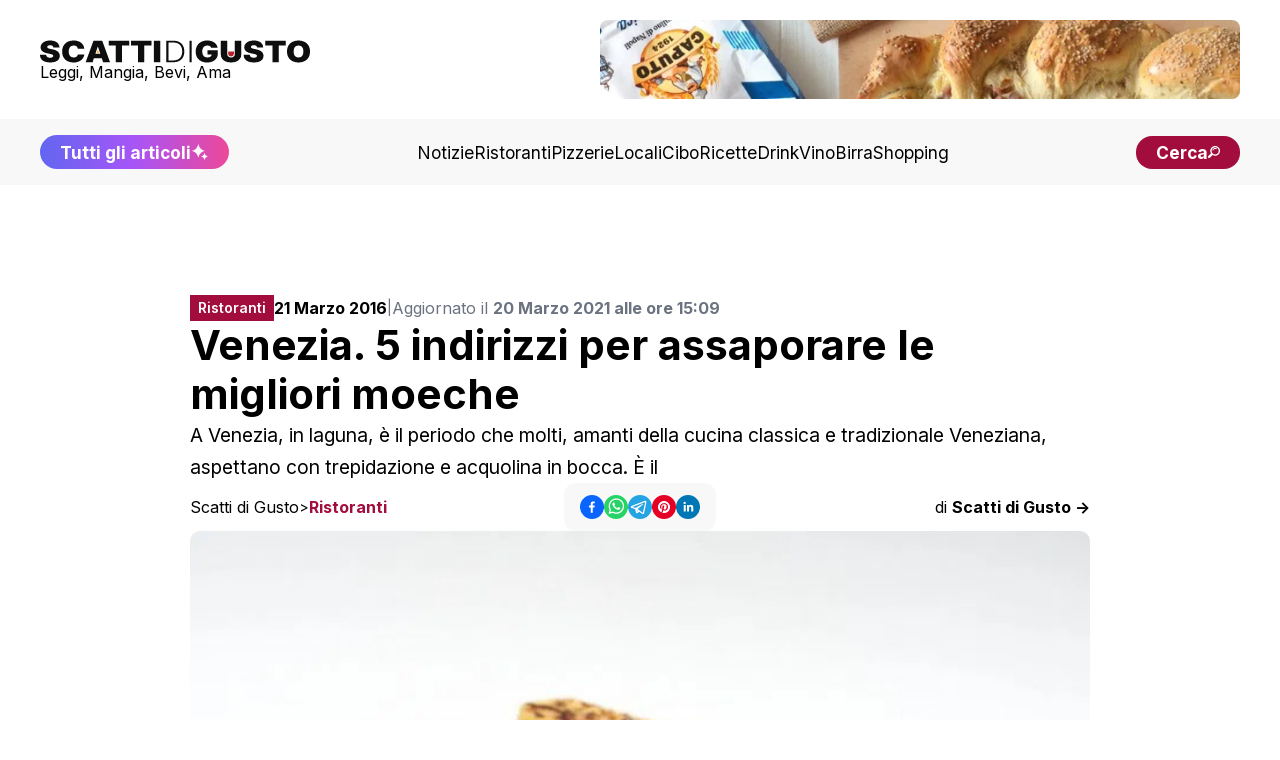

--- FILE ---
content_type: text/html; charset=utf-8
request_url: https://www.scattidigusto.it/venezia-moeche-5-indirizzi-migliori
body_size: 90696
content:
<!DOCTYPE html><html lang="it"><head><meta charSet="utf-8"/><meta name="viewport" content="width=device-width, initial-scale=1"/><link rel="preload" as="image" href="https://scattidigusto.it/wp-content/uploads/2024/08/scattidigusto_caputo.jpg" fetchPriority="high"/><link rel="preload" as="image" href="https://www.scattidigusto.it/wp-content/uploads/2016/03/Moeche-piatto-768x510.jpg?width=900" fetchPriority="high"/><link rel="preload" as="image" href="https://www.scattidigusto.it/wp-content/uploads/2025/11/braceria-ristorante-La-Brasa-a-Napoli-brace-320x213.jpg?width=400"/><link rel="preload" as="image" href="https://www.scattidigusto.it/wp-content/uploads/2025/11/Langosteria-Montenapoleone-milano-interno-320x213.jpg?width=400"/><link rel="preload" as="image" href="https://www.scattidigusto.it/wp-content/uploads/2025/11/Michelangelo-Mammoliti-e-gli-chef-dei-ristoranti-tre-stelle-Michelin-2026-320x213.jpg?width=400"/><link rel="preload" as="image" href="https://www.scattidigusto.it/wp-content/uploads/2025/11/Gian-Marco-Bianchi-al-Madrigale-di-Tivoli-Nuova-Apertura-Guida-Michelin-2026-320x213.jpg?width=400"/><link rel="stylesheet" href="/_next/static/css/7acfbe741cd37706.css" data-precedence="next"/><link rel="preload" as="script" fetchPriority="low" href="/_next/static/chunks/webpack-65f26dc8d7eed502.js"/><script src="/_next/static/chunks/fd9d1056-b11b2651f33aae7f.js" async=""></script><script src="/_next/static/chunks/117-c5e069d41c5ff8c8.js" async=""></script><script src="/_next/static/chunks/main-app-9321cfbdb74d0617.js" async=""></script><script src="/_next/static/chunks/878-992c78001869b381.js" async=""></script><script src="/_next/static/chunks/223-8527bcf8632ba367.js" async=""></script><script src="/_next/static/chunks/114-9c473fedd47a5814.js" async=""></script><script src="/_next/static/chunks/935-d21ccc123940eb16.js" async=""></script><script src="/_next/static/chunks/app/%5Bslug%5D/page-0132e402e022f9f4.js" async=""></script><script src="/_next/static/chunks/app/%5Bslug%5D/layout-39118427694ca4e2.js" async=""></script><script src="/_next/static/chunks/562-7348017114ea3b07.js" async=""></script><script src="/_next/static/chunks/921-6e97a7d698810374.js" async=""></script><script src="/_next/static/chunks/app/layout-8102b1bdfc40b03c.js" async=""></script><link rel="preload" href="https://clickiocmp.com/t/consent_243412.js" as="script"/><link rel="preload" href="https://s.adplay.it/scattidigusto/adplay.js" as="script"/><link rel="preconnect" href="https://cms.scattidigusto.it" crossorigin="anonymous"/><link rel="dns-prefetch" href="https://cms.scattidigusto.it"/><link rel="preconnect" href="https://cdn.scattidigusto.it" crossorigin="anonymous"/><link rel="dns-prefetch" href="https://cdn.scattidigusto.it"/><link rel="preconnect" href="https://scattidigusto.it" crossorigin="anonymous"/><link rel="dns-prefetch" href="https://scattidigusto.it"/><link rel="preconnect" href="https://pagead2.googlesyndication.com" crossorigin="anonymous"/><link rel="preconnect" href="https://cdn-cookieyes.com"/><link rel="preconnect" href="https://cdn.iubenda.com"/><link rel="icon" href="/banner/favicon.ico"/><title>Venezia. 5 indirizzi per assaporare le migliori moeche</title><meta name="description" content="A Venezia, in laguna, è il periodo che molti, amanti della cucina classica e tradizionale Veneziana, aspettano con trepidazione e acquolina in bocca. È il"/><meta name="author" content="Scatti di Gusto"/><meta name="creator" content="Scatti di Gusto"/><meta name="robots" content="index, follow"/><meta name="googlebot" content="index, follow"/><link rel="canonical" href="https://www.scattidigusto.it/venezia-moeche-5-indirizzi-migliori"/><meta name="format-detection" content="telephone=no, address=no, email=no"/><meta property="og:title" content="Venezia. 5 indirizzi per assaporare le migliori moeche"/><meta property="og:description" content="A Venezia, in laguna, è il periodo che molti, amanti della cucina classica e tradizionale Veneziana, aspettano con trepidazione e acquolina in bocca. È il"/><meta property="og:url" content="https://www.scattidigusto.it/venezia-moeche-5-indirizzi-migliori"/><meta property="og:site_name" content="Scatti di Gusto"/><meta property="og:locale" content="it_IT"/><meta property="og:image" content="https://www.scattidigusto.it/wp-content/uploads/2016/03/Moeche-piatto.jpg"/><meta property="og:image:alt" content="Venezia. 5 indirizzi per assaporare le migliori moeche"/><meta property="og:type" content="article"/><meta property="article:published_time" content="2021-03-20T14:09:37+00:00"/><meta property="article:author" content="Scatti di Gusto"/><meta name="twitter:card" content="summary_large_image"/><meta name="twitter:creator" content="Scatti di Gusto"/><meta name="twitter:title" content="Venezia. 5 indirizzi per assaporare le migliori moeche"/><meta name="twitter:description" content="A Venezia, in laguna, è il periodo che molti, amanti della cucina classica e tradizionale Veneziana, aspettano con trepidazione e acquolina in bocca. È il"/><meta name="twitter:image" content="https://www.scattidigusto.it/wp-content/uploads/2016/03/Moeche-piatto.jpg"/><meta name="next-size-adjust"/><script>(self.__next_s=self.__next_s||[]).push([0,{"children":"\n            (function(w,d,s,l,i){w[l]=w[l]||[];w[l].push({'gtm.start':\n            new Date().getTime(),event:'gtm.js'});var f=d.getElementsByTagName(s)[0],\n            j=d.createElement(s),dl=l!='dataLayer'?'&l='+l:'';j.async=true;j.src=\n            'https://www.googletagmanager.com/gtm.js?id='+i+dl;f.parentNode.insertBefore(j,f);\n            })(window,document,'script','dataLayer','GTM-WWZPLQRJ');\n            ","id":"gtm-base"}])</script><!--$!--><template data-dgst="BAILOUT_TO_CLIENT_SIDE_RENDERING"></template><!--/$--><script>(self.__next_s=self.__next_s||[]).push(["https://clickiocmp.com/t/consent_243412.js",{}])</script><script>(self.__next_s=self.__next_s||[]).push(["https://s.adplay.it/scattidigusto/adplay.js",{}])</script><style>
          @media only screen and (max-width: 970px) {
            #gmp-topmobile {
              min-height: 280px;
              display: flex;
              flex-direction: column;
              justify-content: center;
              align-items: center;
            }
            #gmp-bottommobile,
            #gmp-middlemobile,
            #gmp-middlemobile_2,
            .gmp-middlemobile_r {
              min-height: 600px !important;
            }
            #gmp-bottommobile &gt; div.teads-inread,
            #gmp-bottommobile &gt; div[id^=&quot;google_ads_iframe_&quot;],
            #gmp-middlemobile &gt; div.teads-inread,
            #gmp-middlemobile &gt; div[id^=&quot;google_ads_iframe_&quot;],
            #gmp-middlemobile_2 &gt; div.teads-inread,
            #gmp-middlemobile_2 &gt; div[id^=&quot;google_ads_iframe_&quot;],
            .gmp-middlemobile_r div.teads-inread,
            .gmp-middlemobile_r div[id^=&quot;google_ads_iframe_&quot;] {
              top: 100px !important;
              position: sticky !important;
            }
            #gmp-intext_vip {
              min-height: 144px;
            }
            #gmpSkinMobileSpacer {
              min-height: 100px;
            }
          }

          @media only screen and (min-width: 971px) {
            #gmp-masthead {
              min-height: 250px;
            }
            #gmp-leaderboard {
              min-height: 90px;
            }
            #gmp-bottomright,
            #gmp-middleright,
            #gmp-topright {
              min-height: 280px;
            }
            #gmp-insidepostbottom,
            #gmp-insidepostmiddle,
            #gmp-insideposttop,
            .gmp-insidepost_r {
              min-height: 280px;
              display: flex;
              flex-direction: column;
              justify-content: center;
              align-items: center;
            }
            #gmp-intext_vip {
              min-height: 169px;
            }
              #aZVideoContent{
              min-height: 230px
              }
          }
        </style><script src="/_next/static/chunks/polyfills-42372ed130431b0a.js" noModule=""></script></head><body class="__className_e8ce0c"><noscript><iframe src="https://www.googletagmanager.com/ns.html?id=GTM-WWZPLQRJ" height="0" width="0" style="display:none;visibility:hidden"></iframe></noscript><div id="gmpSkinMobileSpacer"></div><div id="top" class="bg-white px-5 py-5 md:px-10 flex flex-col justify-between items-center gap-10"><div class="flex flex-row flex-nowrap md:flex-wrap gap-4 md:gap-6 justify-between lg:justify-center items-center md:items-center w-full"><div class=" flex flex-row gap-10 justify-between items-center w-full"><div class="flex flex-col items-start justify-start gap-2"><a href="/"><img alt="Logo" loading="lazy" width="350" height="27" decoding="async" data-nimg="1" class="!w-[190px] md:!w-[230px] xl:!w-[270px] !h-fit cursor-pointer w-auto h-auto" style="color:transparent" src="/loghi/logo-scatti-dark.svg"/></a><div class="text-[13px] md:text-[16px] !leading-none ">Leggi, Mangia, Bevi, Ama</div></div><div class="w-fit md:w-full lg:w-fit hidden lg:flex items-center justify-center h-fit  "><div style="width:640px;max-height:79px;max-width:100vw" class="flex flex-col items-center justify-center bg-grey-5"><a href="https://www.mulinocaputo.it/" target="_blank" class="relative" rel="dofollow noopener noreferrer"><img alt="banner statico" fetchPriority="high" width="640" height="79" decoding="async" data-nimg="1" class="!max-w-full rounded-none md:rounded-lg" style="color:transparent" src="https://scattidigusto.it/wp-content/uploads/2024/08/scattidigusto_caputo.jpg"/></a></div></div><div class=" flex-row gap-3 hidden md:flex lg:hidden"><div class="font-bold text-nowrap text-pxs !leading-none lg:hidden"><a href="/tutti-gli-articoli"><div class=" flex flex-row gap-1 items-center  justify-center  bg-gradient-to-r from-indigo-500 via-purple-500 to-pink-500 px-5 py-3 md:py-2 rounded-full  !leading-none text-pxs text-white"><span class="hidden md:flex">Tutti gli articoli</span><span class="flex md:hidden">Scopri tutti gli articoli</span><img alt="Tutti gli articoli" loading="lazy" width="18" height="18" decoding="async" data-nimg="1" class="animate-pulse h-[18px] w-[18px]" style="color:transparent" src="/icons/sparkle.svg"/></div></a></div><div class="font-bold text-nowrap text-pxs !leading-none lg:hidden"><div class=" flex flex-row gap-2 items-center justify-center  bg-accent md:px-5 px-4 py-2 rounded-full  !leading-none text-pxs text-white cursor-pointer"><span class="text-[12px] md:text-pxs !leading-none">Cerca</span><img alt="cerca" loading="lazy" width="16" height="18" decoding="async" data-nimg="1" class="h-[12px] w-auto" style="color:transparent" src="/icons/search.svg"/></div></div></div></div><div class="flex md:hidden"><div class=" flex flex-row gap-2 items-center justify-center  bg-accent md:px-5 px-4 py-2 rounded-full  !leading-none text-pxs text-white cursor-pointer"><span class="text-[12px] md:text-pxs !leading-none">Cerca</span><img alt="cerca" loading="lazy" width="16" height="18" decoding="async" data-nimg="1" class="h-[12px] w-auto" style="color:transparent" src="/icons/search.svg"/></div></div><div class="!leading-none flex flex-row flex-nowrap gap-2 items-center md:hidden"><img alt="menu" loading="lazy" width="28" height="28" decoding="async" data-nimg="1" class="flex-nowrap w-9 h-9" style="color:transparent" src="/icons/menu.svg"/></div></div></div><div class="w-fit md:w-full lg:w-fit flex items-center justify-center h-fit lg:hidden md:bg-grey-10 lg:bg-white "><div style="width:640px;max-height:79px;max-width:100vw" class="flex flex-col items-center justify-center bg-grey-5"><a href="https://www.mulinocaputo.it/" target="_blank" class="relative" rel="dofollow noopener noreferrer"><img alt="banner statico" fetchPriority="high" width="640" height="79" decoding="async" data-nimg="1" class="!max-w-full rounded-none md:rounded-lg" style="color:transparent" src="https://scattidigusto.it/wp-content/uploads/2024/08/scattidigusto_caputo.jpg"/></a></div></div><div class="w-full hidden md:flex flex-col gap-5 items-center justify-between bg-grey-5 px-5 py-4 md:px-10 "><div class="flex flex-row gap-10 justify-center lg:justify-between items-center w-full"><div class="font-bold text-nowrap text-pxs !leading-none hidden lg:block"><a href="/tutti-gli-articoli"><div class=" flex flex-row gap-1 items-center  justify-center  bg-gradient-to-r from-indigo-500 via-purple-500 to-pink-500 px-5 py-3 md:py-2 rounded-full  !leading-none text-pxs text-white"><span class="hidden md:flex">Tutti gli articoli</span><span class="flex md:hidden">Scopri tutti gli articoli</span><img alt="Tutti gli articoli" loading="lazy" width="18" height="18" decoding="async" data-nimg="1" class="animate-pulse h-[18px] w-[18px]" style="color:transparent" src="/icons/sparkle.svg"/></div></a></div><div class="flex flex-row gap-4 xl:gap-5 items-center w-fit"><a href="https://www.scattidigusto.it/categoria/notizie" target="" class="hidden md:block text-pxs 2xl:text-p !leading-none !no-underline">Notizie</a><a href="https://www.scattidigusto.it/categoria/ristoranti" target="" class="hidden md:block text-pxs 2xl:text-p !leading-none !no-underline">Ristoranti</a><a href="https://www.scattidigusto.it/categoria/pizzerie" target="" class="hidden md:block text-pxs 2xl:text-p !leading-none !no-underline">Pizzerie</a><a href="https://www.scattidigusto.it/categoria/locali" target="" class="hidden md:block text-pxs 2xl:text-p !leading-none !no-underline">Locali</a><a href="https://www.scattidigusto.it/categoria/cibo" target="" class="hidden md:block text-pxs 2xl:text-p !leading-none !no-underline">Cibo</a><a href="https://www.scattidigusto.it/categoria/ricette" target="" class="hidden md:block text-pxs 2xl:text-p !leading-none !no-underline">Ricette</a><a href="https://www.scattidigusto.it/categoria/drink" target="" class="hidden md:block text-pxs 2xl:text-p !leading-none !no-underline">Drink</a><a href="https://www.scattidigusto.it/categoria/vino" target="" class="hidden md:block text-pxs 2xl:text-p !leading-none !no-underline">Vino</a><a href="https://www.scattidigusto.it/categoria/birra" target="" class="hidden md:block text-pxs 2xl:text-p !leading-none !no-underline">Birra</a><a href="https://www.scattidigusto.it/categoria/shopping" target="" class="hidden md:block text-pxs 2xl:text-p !leading-none !no-underline">Shopping</a></div><div class="font-bold text-nowrap text-pxs !leading-none hidden lg:block"><div class=" flex flex-row gap-2 items-center justify-center  bg-accent md:px-5 px-4 py-2 rounded-full  !leading-none text-pxs text-white cursor-pointer"><span class="text-[12px] md:text-pxs !leading-none">Cerca</span><img alt="cerca" loading="lazy" width="16" height="18" decoding="async" data-nimg="1" class="h-[12px] w-auto" style="color:transparent" src="/icons/search.svg"/></div></div></div></div><div class="mt-5 max-w-[1000px] mx-auto"><div id="gmp-leaderboard" class="gmp hidden h-0 !p-0 !m-0 md:flex md:!h-auto flex justify-center items-center w-full mx-auto" style="height:auto"></div></div><div><div id="article" class=" relative 2xl:flex 2xl:flex-row gap-5 md:gap-10  py-[3lvh] px-[2lvh] md:p-[5lvh] lg:px-[5lvh] lg:py-[10lvh]  h-full "><div class=" w-fit max-w-[300px]  hidden 2xl:block "><div class="sticky top-10 max-w-[320px] w-[320px] h-auto"><div id="gmp-topright" class="gmp hidden h-0 !p-0 !m-0 md:flex md:!h-auto flex justify-center items-center w-full mx-auto" style="height:auto"></div></div></div><div class="max-w-[900px] mx-auto flex flex-col gap-4 md:gap-10 2xl:flex-1"><div class="pb-0 flex flex-col gap-3 md:gap-5"><div class="flex flex-col md:flex-row gap-3 items-start md:items-center "><div class="flex flex-row justify-between items-center w-full md:w-fit"><div class="text-pxl text-white bg-accent max-w-[fit-content] !h-fit py-[6px] px-2 "><div class="font-inter font-semibold text-[12px] md:text-[14px] !leading-none max-h-[fit-content] ">Ristoranti</div></div><div class="block md:hidden "><div class="flex flex-row gap-3 items-center w-full h-fit justify-center"><div class="flex flex-row gap-2 items-center "><button class="react-share__ShareButton" style="background-color:transparent;border:none;padding:0;font:inherit;color:inherit;cursor:pointer" name="facebook"><svg viewBox="0 0 64 64" width="24" height="24"><circle cx="32" cy="32" r="32" fill="#0965FE"></circle><path d="M34.1,47V33.3h4.6l0.7-5.3h-5.3v-3.4c0-1.5,0.4-2.6,2.6-2.6l2.8,0v-4.8c-0.5-0.1-2.2-0.2-4.1-0.2 c-4.1,0-6.9,2.5-6.9,7V28H24v5.3h4.6V47H34.1z" fill="white"></path></svg></button><button class="react-share__ShareButton" style="background-color:transparent;border:none;padding:0;font:inherit;color:inherit;cursor:pointer" name="whatsapp"><svg viewBox="0 0 64 64" width="24" height="24"><circle cx="32" cy="32" r="32" fill="#25D366"></circle><path d="m42.32286,33.93287c-0.5178,-0.2589 -3.04726,-1.49644 -3.52105,-1.66732c-0.4712,-0.17346 -0.81554,-0.2589 -1.15987,0.2589c-0.34175,0.51004 -1.33075,1.66474 -1.63108,2.00648c-0.30032,0.33658 -0.60064,0.36247 -1.11327,0.12945c-0.5178,-0.2589 -2.17994,-0.80259 -4.14759,-2.56312c-1.53269,-1.37217 -2.56312,-3.05503 -2.86603,-3.57283c-0.30033,-0.5178 -0.03366,-0.80259 0.22524,-1.06149c0.23301,-0.23301 0.5178,-0.59547 0.7767,-0.90616c0.25372,-0.31068 0.33657,-0.5178 0.51262,-0.85437c0.17088,-0.36246 0.08544,-0.64725 -0.04402,-0.90615c-0.12945,-0.2589 -1.15987,-2.79613 -1.58964,-3.80584c-0.41424,-1.00971 -0.84142,-0.88027 -1.15987,-0.88027c-0.29773,-0.02588 -0.64208,-0.02588 -0.98382,-0.02588c-0.34693,0 -0.90616,0.12945 -1.37736,0.62136c-0.4712,0.5178 -1.80194,1.76053 -1.80194,4.27186c0,2.51134 1.84596,4.945 2.10227,5.30747c0.2589,0.33657 3.63497,5.51458 8.80262,7.74113c1.23237,0.5178 2.1903,0.82848 2.94111,1.08738c1.23237,0.38836 2.35599,0.33657 3.24402,0.20712c0.99159,-0.15534 3.04985,-1.24272 3.47963,-2.45956c0.44013,-1.21683 0.44013,-2.22654 0.31068,-2.45955c-0.12945,-0.23301 -0.46601,-0.36247 -0.98382,-0.59548m-9.40068,12.84407l-0.02589,0c-3.05503,0 -6.08417,-0.82849 -8.72495,-2.38189l-0.62136,-0.37023l-6.47252,1.68286l1.73463,-6.29129l-0.41424,-0.64725c-1.70875,-2.71846 -2.6149,-5.85116 -2.6149,-9.07706c0,-9.39809 7.68934,-17.06155 17.15993,-17.06155c4.58253,0 8.88029,1.78642 12.11655,5.02268c3.23625,3.21036 5.02267,7.50812 5.02267,12.06476c-0.0078,9.3981 -7.69712,17.06155 -17.14699,17.06155m14.58906,-31.58846c-3.93529,-3.80584 -9.1133,-5.95471 -14.62789,-5.95471c-11.36055,0 -20.60848,9.2065 -20.61625,20.52564c0,3.61684 0.94757,7.14565 2.75211,10.26282l-2.92557,10.63564l10.93337,-2.85309c3.0136,1.63108 6.4052,2.4958 9.85634,2.49839l0.01037,0c11.36574,0 20.61884,-9.2091 20.62403,-20.53082c0,-5.48093 -2.14111,-10.64081 -6.03239,-14.51915" fill="white"></path></svg></button><button class="react-share__ShareButton" style="background-color:transparent;border:none;padding:0;font:inherit;color:inherit;cursor:pointer" name="telegram"><svg viewBox="0 0 64 64" width="24" height="24"><circle cx="32" cy="32" r="32" fill="#25A3E3"></circle><path d="m45.90873,15.44335c-0.6901,-0.0281 -1.37668,0.14048 -1.96142,0.41265c-0.84989,0.32661 -8.63939,3.33986 -16.5237,6.39174c-3.9685,1.53296 -7.93349,3.06593 -10.98537,4.24067c-3.05012,1.1765 -5.34694,2.05098 -5.4681,2.09312c-0.80775,0.28096 -1.89996,0.63566 -2.82712,1.72788c-0.23354,0.27218 -0.46884,0.62161 -0.58825,1.10275c-0.11941,0.48114 -0.06673,1.09222 0.16682,1.5716c0.46533,0.96052 1.25376,1.35737 2.18443,1.71383c3.09051,0.99037 6.28638,1.93508 8.93263,2.8236c0.97632,3.44171 1.91401,6.89571 2.84116,10.34268c0.30554,0.69185 0.97105,0.94823 1.65764,0.95525l-0.00351,0.03512c0,0 0.53908,0.05268 1.06412,-0.07375c0.52679,-0.12292 1.18879,-0.42846 1.79109,-0.99212c0.662,-0.62161 2.45836,-2.38812 3.47683,-3.38552l7.6736,5.66477l0.06146,0.03512c0,0 0.84989,0.59703 2.09312,0.68132c0.62161,0.04214 1.4399,-0.07726 2.14229,-0.59176c0.70766,-0.51626 1.1765,-1.34683 1.396,-2.29506c0.65673,-2.86224 5.00979,-23.57745 5.75257,-27.00686l-0.02107,0.08077c0.51977,-1.93157 0.32837,-3.70159 -0.87096,-4.74991c-0.60054,-0.52152 -1.2924,-0.7498 -1.98425,-0.77965l0,0.00176zm-0.2072,3.29069c0.04741,0.0439 0.0439,0.0439 0.00351,0.04741c-0.01229,-0.00351 0.14048,0.2072 -0.15804,1.32576l-0.01229,0.04214l-0.00878,0.03863c-0.75858,3.50668 -5.15554,24.40802 -5.74203,26.96472c-0.08077,0.34417 -0.11414,0.31959 -0.09482,0.29852c-0.1756,-0.02634 -0.50045,-0.16506 -0.52679,-0.1756l-13.13468,-9.70175c4.4988,-4.33199 9.09945,-8.25307 13.744,-12.43229c0.8218,-0.41265 0.68483,-1.68573 -0.29852,-1.70681c-1.04305,0.24584 -1.92279,0.99564 -2.8798,1.47502c-5.49971,3.2626 -11.11882,6.13186 -16.55882,9.49279c-2.792,-0.97105 -5.57873,-1.77704 -8.15298,-2.57601c2.2336,-0.89555 4.00889,-1.55579 5.75608,-2.23009c3.05188,-1.1765 7.01687,-2.7042 10.98537,-4.24067c7.94051,-3.06944 15.92667,-6.16346 16.62028,-6.43037l0.05619,-0.02283l0.05268,-0.02283c0.19316,-0.0878 0.30378,-0.09658 0.35471,-0.10009c0,0 -0.01756,-0.05795 -0.00351,-0.04566l-0.00176,0zm-20.91715,22.0638l2.16687,1.60145c-0.93418,0.91311 -1.81743,1.77353 -2.45485,2.38812l0.28798,-3.98957" fill="white"></path></svg></button><button class="react-share__ShareButton" style="background-color:transparent;border:none;padding:0;font:inherit;color:inherit;cursor:pointer" name="pinterest"><svg viewBox="0 0 64 64" width="24" height="24"><circle cx="32" cy="32" r="32" fill="#E60023"></circle><path d="M32,16c-8.8,0-16,7.2-16,16c0,6.6,3.9,12.2,9.6,14.7c0-1.1,0-2.5,0.3-3.7 c0.3-1.3,2.1-8.7,2.1-8.7s-0.5-1-0.5-2.5c0-2.4,1.4-4.1,3.1-4.1c1.5,0,2.2,1.1,2.2,2.4c0,1.5-0.9,3.7-1.4,5.7 c-0.4,1.7,0.9,3.1,2.5,3.1c3,0,5.1-3.9,5.1-8.5c0-3.5-2.4-6.1-6.7-6.1c-4.9,0-7.9,3.6-7.9,7.7c0,1.4,0.4,2.4,1.1,3.1 c0.3,0.3,0.3,0.5,0.2,0.9c-0.1,0.3-0.3,1-0.3,1.3c-0.1,0.4-0.4,0.6-0.8,0.4c-2.2-0.9-3.3-3.4-3.3-6.1c0-4.5,3.8-10,11.4-10 c6.1,0,10.1,4.4,10.1,9.2c0,6.3-3.5,11-8.6,11c-1.7,0-3.4-0.9-3.9-2c0,0-0.9,3.7-1.1,4.4c-0.3,1.2-1,2.5-1.6,3.4 c1.4,0.4,3,0.7,4.5,0.7c8.8,0,16-7.2,16-16C48,23.2,40.8,16,32,16z" fill="white"></path></svg></button><button class="react-share__ShareButton" style="background-color:transparent;border:none;padding:0;font:inherit;color:inherit;cursor:pointer" name="linkedin"><svg viewBox="0 0 64 64" width="24" height="24"><circle cx="32" cy="32" r="32" fill="#0077B5"></circle><path d="M20.4,44h5.4V26.6h-5.4V44z M23.1,18c-1.7,0-3.1,1.4-3.1,3.1c0,1.7,1.4,3.1,3.1,3.1 c1.7,0,3.1-1.4,3.1-3.1C26.2,19.4,24.8,18,23.1,18z M39.5,26.2c-2.6,0-4.4,1.4-5.1,2.8h-0.1v-2.4h-5.2V44h5.4v-8.6 c0-2.3,0.4-4.5,3.2-4.5c2.8,0,2.8,2.6,2.8,4.6V44H46v-9.5C46,29.8,45,26.2,39.5,26.2z" fill="white"></path></svg></button></div></div></div></div><div class="w-full text-[14px] xl:text-[16px] !leading-none flex flex-col md:flex-row gap-1 md:gap-2 items-start md:items-center"><span><b>21 Marzo 2016</b> </span><span class="hidden md:block text-[14px] text-gray-500">|</span><span class="text-[14px] xl:text-[16px] text-gray-500">Aggiornato il <b>20 Marzo 2021 alle ore 15:09</b></span></div></div><h1 class="text-h4 md:text-h2">Venezia. 5 indirizzi per assaporare le migliori moeche</h1><div class="text-[14px] md:text-p">A Venezia, in laguna, è il periodo che molti, amanti della cucina classica e tradizionale Veneziana, aspettano con trepidazione e acquolina in bocca. È il</div><div class="text-[14px] md:text-[16px] !leading-none flex flex-col gap-3 md:flex-row justify-between items-start md:items-center md:hidden mb-2"><div class="!leading-none flex md:hidden flex flex-row flex-wrap gap-[4px] items-center !leading-none"><span class="!leading-none"><a href="https://www.scattidigusto.it" class="!no-underline !leading-none text-[14px] md:text-[16px]">Scatti di Gusto</a></span><span class="!no-underline !leading-none text-[14px]">&gt;</span><span class="text-accent font-bold !leading-none"><a href="/ristoranti" class="!no-underline !leading-none text-[14px] md:text-[16px]">Ristoranti</a></span></div><a href="/author/scatti-di-gusto" class="!no-underline">di <b>Scatti di Gusto -&gt;</b></a></div></div><div class="flex flex-col md:grid md:grid-cols-3 gap-2 items-start md:items-center justify-center"><div class="!leading-none hidden md:flex flex flex-row flex-wrap gap-[4px] items-center !leading-none"><span class="!leading-none"><a href="https://www.scattidigusto.it" class="!no-underline !leading-none text-[14px] md:text-[16px]">Scatti di Gusto</a></span><span class="!no-underline !leading-none text-[14px]">&gt;</span><span class="text-accent font-bold !leading-none"><a href="/ristoranti" class="!no-underline !leading-none text-[14px] md:text-[16px]">Ristoranti</a></span></div><div class="hidden md:flex flex-row justify-center w-full "><div class="py-3 px-4 rounded-xl bg-grey-5 w-fit "><div class="flex flex-row gap-3 items-center w-full h-fit justify-center"><div class="flex flex-row gap-2 items-center "><button class="react-share__ShareButton" style="background-color:transparent;border:none;padding:0;font:inherit;color:inherit;cursor:pointer" name="facebook"><svg viewBox="0 0 64 64" width="24" height="24"><circle cx="32" cy="32" r="32" fill="#0965FE"></circle><path d="M34.1,47V33.3h4.6l0.7-5.3h-5.3v-3.4c0-1.5,0.4-2.6,2.6-2.6l2.8,0v-4.8c-0.5-0.1-2.2-0.2-4.1-0.2 c-4.1,0-6.9,2.5-6.9,7V28H24v5.3h4.6V47H34.1z" fill="white"></path></svg></button><button class="react-share__ShareButton" style="background-color:transparent;border:none;padding:0;font:inherit;color:inherit;cursor:pointer" name="whatsapp"><svg viewBox="0 0 64 64" width="24" height="24"><circle cx="32" cy="32" r="32" fill="#25D366"></circle><path d="m42.32286,33.93287c-0.5178,-0.2589 -3.04726,-1.49644 -3.52105,-1.66732c-0.4712,-0.17346 -0.81554,-0.2589 -1.15987,0.2589c-0.34175,0.51004 -1.33075,1.66474 -1.63108,2.00648c-0.30032,0.33658 -0.60064,0.36247 -1.11327,0.12945c-0.5178,-0.2589 -2.17994,-0.80259 -4.14759,-2.56312c-1.53269,-1.37217 -2.56312,-3.05503 -2.86603,-3.57283c-0.30033,-0.5178 -0.03366,-0.80259 0.22524,-1.06149c0.23301,-0.23301 0.5178,-0.59547 0.7767,-0.90616c0.25372,-0.31068 0.33657,-0.5178 0.51262,-0.85437c0.17088,-0.36246 0.08544,-0.64725 -0.04402,-0.90615c-0.12945,-0.2589 -1.15987,-2.79613 -1.58964,-3.80584c-0.41424,-1.00971 -0.84142,-0.88027 -1.15987,-0.88027c-0.29773,-0.02588 -0.64208,-0.02588 -0.98382,-0.02588c-0.34693,0 -0.90616,0.12945 -1.37736,0.62136c-0.4712,0.5178 -1.80194,1.76053 -1.80194,4.27186c0,2.51134 1.84596,4.945 2.10227,5.30747c0.2589,0.33657 3.63497,5.51458 8.80262,7.74113c1.23237,0.5178 2.1903,0.82848 2.94111,1.08738c1.23237,0.38836 2.35599,0.33657 3.24402,0.20712c0.99159,-0.15534 3.04985,-1.24272 3.47963,-2.45956c0.44013,-1.21683 0.44013,-2.22654 0.31068,-2.45955c-0.12945,-0.23301 -0.46601,-0.36247 -0.98382,-0.59548m-9.40068,12.84407l-0.02589,0c-3.05503,0 -6.08417,-0.82849 -8.72495,-2.38189l-0.62136,-0.37023l-6.47252,1.68286l1.73463,-6.29129l-0.41424,-0.64725c-1.70875,-2.71846 -2.6149,-5.85116 -2.6149,-9.07706c0,-9.39809 7.68934,-17.06155 17.15993,-17.06155c4.58253,0 8.88029,1.78642 12.11655,5.02268c3.23625,3.21036 5.02267,7.50812 5.02267,12.06476c-0.0078,9.3981 -7.69712,17.06155 -17.14699,17.06155m14.58906,-31.58846c-3.93529,-3.80584 -9.1133,-5.95471 -14.62789,-5.95471c-11.36055,0 -20.60848,9.2065 -20.61625,20.52564c0,3.61684 0.94757,7.14565 2.75211,10.26282l-2.92557,10.63564l10.93337,-2.85309c3.0136,1.63108 6.4052,2.4958 9.85634,2.49839l0.01037,0c11.36574,0 20.61884,-9.2091 20.62403,-20.53082c0,-5.48093 -2.14111,-10.64081 -6.03239,-14.51915" fill="white"></path></svg></button><button class="react-share__ShareButton" style="background-color:transparent;border:none;padding:0;font:inherit;color:inherit;cursor:pointer" name="telegram"><svg viewBox="0 0 64 64" width="24" height="24"><circle cx="32" cy="32" r="32" fill="#25A3E3"></circle><path d="m45.90873,15.44335c-0.6901,-0.0281 -1.37668,0.14048 -1.96142,0.41265c-0.84989,0.32661 -8.63939,3.33986 -16.5237,6.39174c-3.9685,1.53296 -7.93349,3.06593 -10.98537,4.24067c-3.05012,1.1765 -5.34694,2.05098 -5.4681,2.09312c-0.80775,0.28096 -1.89996,0.63566 -2.82712,1.72788c-0.23354,0.27218 -0.46884,0.62161 -0.58825,1.10275c-0.11941,0.48114 -0.06673,1.09222 0.16682,1.5716c0.46533,0.96052 1.25376,1.35737 2.18443,1.71383c3.09051,0.99037 6.28638,1.93508 8.93263,2.8236c0.97632,3.44171 1.91401,6.89571 2.84116,10.34268c0.30554,0.69185 0.97105,0.94823 1.65764,0.95525l-0.00351,0.03512c0,0 0.53908,0.05268 1.06412,-0.07375c0.52679,-0.12292 1.18879,-0.42846 1.79109,-0.99212c0.662,-0.62161 2.45836,-2.38812 3.47683,-3.38552l7.6736,5.66477l0.06146,0.03512c0,0 0.84989,0.59703 2.09312,0.68132c0.62161,0.04214 1.4399,-0.07726 2.14229,-0.59176c0.70766,-0.51626 1.1765,-1.34683 1.396,-2.29506c0.65673,-2.86224 5.00979,-23.57745 5.75257,-27.00686l-0.02107,0.08077c0.51977,-1.93157 0.32837,-3.70159 -0.87096,-4.74991c-0.60054,-0.52152 -1.2924,-0.7498 -1.98425,-0.77965l0,0.00176zm-0.2072,3.29069c0.04741,0.0439 0.0439,0.0439 0.00351,0.04741c-0.01229,-0.00351 0.14048,0.2072 -0.15804,1.32576l-0.01229,0.04214l-0.00878,0.03863c-0.75858,3.50668 -5.15554,24.40802 -5.74203,26.96472c-0.08077,0.34417 -0.11414,0.31959 -0.09482,0.29852c-0.1756,-0.02634 -0.50045,-0.16506 -0.52679,-0.1756l-13.13468,-9.70175c4.4988,-4.33199 9.09945,-8.25307 13.744,-12.43229c0.8218,-0.41265 0.68483,-1.68573 -0.29852,-1.70681c-1.04305,0.24584 -1.92279,0.99564 -2.8798,1.47502c-5.49971,3.2626 -11.11882,6.13186 -16.55882,9.49279c-2.792,-0.97105 -5.57873,-1.77704 -8.15298,-2.57601c2.2336,-0.89555 4.00889,-1.55579 5.75608,-2.23009c3.05188,-1.1765 7.01687,-2.7042 10.98537,-4.24067c7.94051,-3.06944 15.92667,-6.16346 16.62028,-6.43037l0.05619,-0.02283l0.05268,-0.02283c0.19316,-0.0878 0.30378,-0.09658 0.35471,-0.10009c0,0 -0.01756,-0.05795 -0.00351,-0.04566l-0.00176,0zm-20.91715,22.0638l2.16687,1.60145c-0.93418,0.91311 -1.81743,1.77353 -2.45485,2.38812l0.28798,-3.98957" fill="white"></path></svg></button><button class="react-share__ShareButton" style="background-color:transparent;border:none;padding:0;font:inherit;color:inherit;cursor:pointer" name="pinterest"><svg viewBox="0 0 64 64" width="24" height="24"><circle cx="32" cy="32" r="32" fill="#E60023"></circle><path d="M32,16c-8.8,0-16,7.2-16,16c0,6.6,3.9,12.2,9.6,14.7c0-1.1,0-2.5,0.3-3.7 c0.3-1.3,2.1-8.7,2.1-8.7s-0.5-1-0.5-2.5c0-2.4,1.4-4.1,3.1-4.1c1.5,0,2.2,1.1,2.2,2.4c0,1.5-0.9,3.7-1.4,5.7 c-0.4,1.7,0.9,3.1,2.5,3.1c3,0,5.1-3.9,5.1-8.5c0-3.5-2.4-6.1-6.7-6.1c-4.9,0-7.9,3.6-7.9,7.7c0,1.4,0.4,2.4,1.1,3.1 c0.3,0.3,0.3,0.5,0.2,0.9c-0.1,0.3-0.3,1-0.3,1.3c-0.1,0.4-0.4,0.6-0.8,0.4c-2.2-0.9-3.3-3.4-3.3-6.1c0-4.5,3.8-10,11.4-10 c6.1,0,10.1,4.4,10.1,9.2c0,6.3-3.5,11-8.6,11c-1.7,0-3.4-0.9-3.9-2c0,0-0.9,3.7-1.1,4.4c-0.3,1.2-1,2.5-1.6,3.4 c1.4,0.4,3,0.7,4.5,0.7c8.8,0,16-7.2,16-16C48,23.2,40.8,16,32,16z" fill="white"></path></svg></button><button class="react-share__ShareButton" style="background-color:transparent;border:none;padding:0;font:inherit;color:inherit;cursor:pointer" name="linkedin"><svg viewBox="0 0 64 64" width="24" height="24"><circle cx="32" cy="32" r="32" fill="#0077B5"></circle><path d="M20.4,44h5.4V26.6h-5.4V44z M23.1,18c-1.7,0-3.1,1.4-3.1,3.1c0,1.7,1.4,3.1,3.1,3.1 c1.7,0,3.1-1.4,3.1-3.1C26.2,19.4,24.8,18,23.1,18z M39.5,26.2c-2.6,0-4.4,1.4-5.1,2.8h-0.1v-2.4h-5.2V44h5.4v-8.6 c0-2.3,0.4-4.5,3.2-4.5c2.8,0,2.8,2.6,2.8,4.6V44H46v-9.5C46,29.8,45,26.2,39.5,26.2z" fill="white"></path></svg></button></div></div></div></div><div class="text-[16px] !leading-none hidden md:flex flex-row justify-end"><a href="/author/scatti-di-gusto" class="!no-underline">di <b>Scatti di Gusto -&gt;</b></a></div></div><div><img alt="Venezia. 5 indirizzi per assaporare le migliori moeche" fetchPriority="high" width="700" height="400" decoding="async" data-nimg="1" class="block rounded-xl max-w-full object-cover object-center w-full aspect-[16/9]" style="color:transparent" src="https://www.scattidigusto.it/wp-content/uploads/2016/03/Moeche-piatto-768x510.jpg?width=900"/></div><div id="gmp-intext_vip" class="gmp  flex justify-center items-center w-full mx-auto" style="height:auto"></div><div class="flex flex-col gap-5 md:gap-10"><div id="articlecontent" class="text-pxs leading-[1.3] md:leading-auto md:text-p flex flex-col gap-3 "><div>
</div><div><p>A <strong>Venezia</strong>, in laguna, è il periodo che molti, amanti della cucina classica e tradizionale Veneziana, aspettano con trepidazione e acquolina in bocca.</p></div><div>



</div><div><p>È il momento delle <strong>moeche</strong> e, se non le avete ancora assaggiate, vi consiglio vivamente di farlo.</p></div><div>



</div><div><figure class="wp-block-image"><img loading="lazy" decoding="async" width="2048" height="1365" src="https://www.scattidigusto.it/wp-content/uploads/2016/03/moeche.jpg" alt="moeche" class="wp-image-169011" srcSet="https://www.scattidigusto.it/wp-content/uploads/2016/03/moeche.jpg 2048w, https://www.scattidigusto.it/wp-content/uploads/2016/03/moeche-160x107.jpg 160w, https://www.scattidigusto.it/wp-content/uploads/2016/03/moeche-320x213.jpg 320w, https://www.scattidigusto.it/wp-content/uploads/2016/03/moeche-768x512.jpg 768w, https://www.scattidigusto.it/wp-content/uploads/2016/03/moeche-640x427.jpg 640w, https://www.scattidigusto.it/wp-content/uploads/2016/03/moeche-960x640.jpg 960w, https://www.scattidigusto.it/wp-content/uploads/2016/03/moeche-900x600.jpg 900w" sizes="auto, (max-width: 2048px) 100vw, 2048px"/></figure></div><div>



</div><div><div id="gmp-insideposttop" class="gmp hidden h-0 !p-0 !m-0 md:flex md:!h-auto flex justify-center items-center w-full mx-auto" style="height:auto"></div><div id="gmp-topmobile" class="gmp flex md:hidden md:!h-0 md:!p-0 md:!m-0 flex justify-center items-center w-full mx-auto" style="height:auto"></div></div><div><p>La moeca o granchio verde è un crostaceo che in questo periodo dell’anno perde la sua <strong>corazza</strong> e in breve tempo deve essere pescato, prima che raggiunga il mare.</p></div><div>



</div><div><p>Questo perché a contatto con l’acqua salmastra, la sua corazza si ricostruisce e a quel punto non potete più mangiarlo.</p></div><div>



</div><div><p>Per qualche settimana, in primavera e in autunno, sono il piatto più prelibato e richiesto anche dai turisti.</p></div><div>



</div><div><p>Le moeche due volte l’anno vanno in muta, spogliandosi del carapace per adattarsi alla nuova stagione. La moeca, dunque, non è altro che un granchio che perdendo la sua corazza, prima di rigenerarla, rimane molle e tenero.</p></div><div>



</div><div><p>I primi a pescare i granchi molli furono alcune famiglie di pescatori di Chioggia che per oltre due secoli si tramandarono il “segreto” della pesca di padre in figlio.</p></div><div>



</div><div><figure class="wp-block-image"><img loading="lazy" decoding="async" width="1365" height="1820" src="https://www.scattidigusto.it/wp-content/uploads/2016/03/mercato-pesce-Venezia.jpg" alt="mercato pesce Venezia" class="wp-image-169014" srcSet="https://www.scattidigusto.it/wp-content/uploads/2016/03/mercato-pesce-Venezia.jpg 1365w, https://www.scattidigusto.it/wp-content/uploads/2016/03/mercato-pesce-Venezia-80x106.jpg 80w, https://www.scattidigusto.it/wp-content/uploads/2016/03/mercato-pesce-Venezia-320x427.jpg 320w, https://www.scattidigusto.it/wp-content/uploads/2016/03/mercato-pesce-Venezia-768x1024.jpg 768w, https://www.scattidigusto.it/wp-content/uploads/2016/03/mercato-pesce-Venezia-640x853.jpg 640w, https://www.scattidigusto.it/wp-content/uploads/2016/03/mercato-pesce-Venezia-120x160.jpg 120w, https://www.scattidigusto.it/wp-content/uploads/2016/03/mercato-pesce-Venezia-960x1280.jpg 960w, https://www.scattidigusto.it/wp-content/uploads/2016/03/mercato-pesce-Venezia-900x1200.jpg 900w" sizes="auto, (max-width: 1365px) 100vw, 1365px"/></figure></div><div>



</div><div><p>Segreto che venne meno grazie all’abilità e furbizia dei pescatori Buranesi che allargarono il consumo e la fama a cavallo degli anni ’50 del secolo scorso a tutta la laguna veneta.</p></div><div>



</div><div><p>Le moeche sono il piatto forte di molti ristoranti e bacari, nonostante il prezzo che quest’anno si attesta tra i 5 e i 7 € al pezzo e tra i 50 e i 70 € al kg al mercato di Rialto.</p></div><div>



</div><div><p><a href="https://ristorantealbagolo.wordpress.com/2013/02/28/conoscete-la-storia-delle-moeche/" target="_blank" rel="noreferrer noopener">La pesca di questi granchi è molto laboriosa</a> e il risultato finale è appunto un prezzo elevato.</p></div><div>



</div><div><p>I granchi maschi si pescano durante la <em>Quaresima</em> (marzo-aprile) e la <em>Fraìma</em> (ottobre-novembre). Le femmine invece tra maggio e luglio. In autunno le femmine sono piene di uova e non mutano più. Se catturate in questo periodo sono chiamate <em>Masenete</em>.</p></div><div>



</div><div><p>Nei ristoranti e nei bacari (qui ne <a href="https://www.scattidigusto.it/2015/03/05/bacari-migliori-venezia/" target="_blank" rel="noreferrer noopener">avete 12 economici</a> e qui ne avete <a href="https://www.scattidigusto.it/2015/04/22/bacari-migliori-venezia-sestieri/" target="_blank" rel="noreferrer noopener">30 divisi per sestieri</a>), le moeche vengono cucinate espresse e/o su ordinazione. Ecco tre indirizzi che dovete mandare giù a memoria.</p></div><div>



</div><div><h2 class="wp-block-heading">1. Al Vecio Fritolin</h2></div><div>



</div><div><figure class="wp-block-image"><img loading="lazy" decoding="async" width="960" height="720" src="https://www.scattidigusto.it/wp-content/uploads/2016/03/moeche-con-castraure.jpg" alt="moeche con castraure" class="wp-image-169013" srcSet="https://www.scattidigusto.it/wp-content/uploads/2016/03/moeche-con-castraure.jpg 960w, https://www.scattidigusto.it/wp-content/uploads/2016/03/moeche-con-castraure-320x240.jpg 320w, https://www.scattidigusto.it/wp-content/uploads/2016/03/moeche-con-castraure-141x106.jpg 141w, https://www.scattidigusto.it/wp-content/uploads/2016/03/moeche-con-castraure-768x576.jpg 768w, https://www.scattidigusto.it/wp-content/uploads/2016/03/moeche-con-castraure-500x375.jpg 500w, https://www.scattidigusto.it/wp-content/uploads/2016/03/moeche-con-castraure-640x480.jpg 640w, https://www.scattidigusto.it/wp-content/uploads/2016/03/moeche-con-castraure-160x120.jpg 160w, https://www.scattidigusto.it/wp-content/uploads/2016/03/moeche-con-castraure-900x675.jpg 900w" sizes="auto, (max-width: 960px) 100vw, 960px"/></figure></div><div>



</div><div><p>Da mangiare da sole, o su un letto di polentina bianca e morbida o ancora abbiate a verdure di stagione, sempre fritte, come ce le propone il Ristorante Al Vecio Fritolin, locale storico della Venezia del 700, della sempre sorridente e cordiale Irina Freguia che con il suo chef creativo, Daniele Zennaro, sono una garanzia a Venezia.</p></div><div>



</div><div><p>In questo periodo, un buon piatto con 4/5 moéche e verdure fritte di stagione costa intorno ai<strong> 25 €.</strong></p></div><div>



</div><div><p><em>Calle della Regina 2262 – Sestiere Santa Croce, 30135 – Venezia. Tel. +39.041. 5222881</em></p></div><div>



</div><div><div id="gmp-insidepostmiddle" class="gmp hidden h-0 !p-0 !m-0 md:flex md:!h-auto flex justify-center items-center w-full mx-auto" style="height:auto"></div><div id="gmp-middlemobile" class="gmp flex md:hidden md:!h-0 md:!p-0 md:!m-0 flex justify-center items-center w-full mx-auto" style="height:auto"></div></div><div><h2 class="wp-block-heading">2. Trattoria Al Gatto Nero</h2></div><div>



</div><div><figure class="wp-block-image"><img loading="lazy" decoding="async" width="960" height="960" src="https://www.scattidigusto.it/wp-content/uploads/2016/03/moeche-fritte.jpg" alt="moeche fritte" class="wp-image-169015" srcSet="https://www.scattidigusto.it/wp-content/uploads/2016/03/moeche-fritte.jpg 960w, https://www.scattidigusto.it/wp-content/uploads/2016/03/moeche-fritte-106x106.jpg 106w, https://www.scattidigusto.it/wp-content/uploads/2016/03/moeche-fritte-320x320.jpg 320w, https://www.scattidigusto.it/wp-content/uploads/2016/03/moeche-fritte-768x768.jpg 768w, https://www.scattidigusto.it/wp-content/uploads/2016/03/moeche-fritte-640x640.jpg 640w, https://www.scattidigusto.it/wp-content/uploads/2016/03/moeche-fritte-144x144.jpg 144w, https://www.scattidigusto.it/wp-content/uploads/2016/03/moeche-fritte-160x160.jpg 160w, https://www.scattidigusto.it/wp-content/uploads/2016/03/moeche-fritte-900x900.jpg 900w" sizes="auto, (max-width: 960px) 100vw, 960px"/></figure></div><div>



</div><div><p>Al Gatto Nero, famosa osteria di Burano (Michelle Obama ha voluto pranzare qui nella sua recente visita a Venezia) lo chef proprietario – da ben 54 anni- Ruggero Bovo, le moéche non le cucina in ammollo nell’uovo, ma le lava con acqua dolce o le mette in ammollo per qualche minuto nel latte. Quando sono ben scolate, le infarina velocemente e le frigge nell’olio bollente. Una bontà! Una variante sono le moéche in saor con cipolle rosse di Tropea.</p></div><div>



</div><div><p>Un piatto di moéche (circa una dozzina) costa <strong>35 €.</strong></p></div><div>



</div><div><p><em><a href="https://www.gattonero.com/it/index.html" target="_blank" rel="noreferrer noopener">Trattoria Al Gatto Nero</a>. Via Della Giudecca, 88. Tel. +39 041 730120</em></p></div><div>



</div><div><div id="gmp-middlemobile_2" class="gmp flex md:hidden md:!h-0 md:!p-0 md:!m-0 flex justify-center items-center w-full mx-auto" style="height:auto"></div></div><div><h2 class="wp-block-heading">3. Ostaria Da Rioba</h2></div><div>



</div><div><figure class="wp-block-image"><img loading="lazy" decoding="async" width="800" height="464" src="https://www.scattidigusto.it/wp-content/uploads/2016/03/Osteria-da-Rioba.jpg" alt="Osteria da Rioba" class="wp-image-169022" srcSet="https://www.scattidigusto.it/wp-content/uploads/2016/03/Osteria-da-Rioba.jpg 800w, https://www.scattidigusto.it/wp-content/uploads/2016/03/Osteria-da-Rioba-160x93.jpg 160w, https://www.scattidigusto.it/wp-content/uploads/2016/03/Osteria-da-Rioba-320x186.jpg 320w, https://www.scattidigusto.it/wp-content/uploads/2016/03/Osteria-da-Rioba-768x445.jpg 768w, https://www.scattidigusto.it/wp-content/uploads/2016/03/Osteria-da-Rioba-640x371.jpg 640w" sizes="auto, (max-width: 800px) 100vw, 800px"/></figure></div><div>



</div><div><p>In una delle fondamenta più suggestive e belle di Venezia, vicino alla Chiesa Della Madonna dell’Orto, trovate l’Ostaria da Rioba il cui nome proviene da una delle 4 statue incastonate nel muro in Campo dei Mori appena dietro l’Ostaria. Il locale è curato nei minimi particolari con le travi antiche, i mattoni a vista e il tipico pavimento alla Veneziana.</p></div><div>



</div><div><p>Qui, le moeche le fanno solo su ordinazione al costo di <strong>4-6 € il pezzo</strong>. Vengono abbinate con verdure di stagione o polenta.</p></div><div>



</div><div><p><em>Ostaria Da Rioba. Fondamenta de la Misericordia. Tel. +39 041 5244379</em></p></div><div>



</div><div><div id="gmp-insidepostbottom" class="gmp hidden h-0 !p-0 !m-0 md:flex md:!h-auto flex justify-center items-center w-full mx-auto" style="height:auto"></div><div id="gmp-bottommobile" class="gmp flex md:hidden md:!h-0 md:!p-0 md:!m-0 flex justify-center items-center w-full mx-auto" style="height:auto"></div></div><div><h2 class="wp-block-heading">4. L’Anice Stellato</h2></div><div>



</div><div><figure class="wp-block-image"><img loading="lazy" decoding="async" width="960" height="638" src="https://www.scattidigusto.it/wp-content/uploads/2016/03/Moeche-piatto.jpg" alt="Moeche piatto" class="wp-image-169016" srcSet="https://www.scattidigusto.it/wp-content/uploads/2016/03/Moeche-piatto.jpg 960w, https://www.scattidigusto.it/wp-content/uploads/2016/03/Moeche-piatto-320x213.jpg 320w, https://www.scattidigusto.it/wp-content/uploads/2016/03/Moeche-piatto-160x106.jpg 160w, https://www.scattidigusto.it/wp-content/uploads/2016/03/Moeche-piatto-768x510.jpg 768w, https://www.scattidigusto.it/wp-content/uploads/2016/03/Moeche-piatto-640x425.jpg 640w, https://www.scattidigusto.it/wp-content/uploads/2016/03/Moeche-piatto-900x598.jpg 900w" sizes="auto, (max-width: 960px) 100vw, 960px"/></figure></div><div>



</div><div><p>L’Anice Stellato ha mantenuto il carattere di osteria autentica. Nel menù solo ingredienti locali, di stagione e biologici. Propone alcune ricette dalla tradizione veneziana con suggestioni contemporanee, il menù offre piatti di pesce, carne e scelte per vegetariani.</p></div><div>



</div><div><p>E ovviamente le moeche su prenotazione. Pescando dalla carta, per tre piatti spendete sui <strong>45 €</strong>.</p></div><div>



</div><div><p><em><a href="https://www.osterianicestellato.com/" target="_blank" rel="noreferrer noopener">Anice Stellato</a>. Fondamenta de la Sensa, Cannaregio, 3272. Tel. +39 041 720744</em></p></div><div>



</div><div><div class="gmp hidden h-0 !p-0 !m-0 md:flex md:!h-auto flex justify-center items-center w-full mx-auto gmp-insidepost_r" style="height:auto"></div><div class="gmp flex md:hidden md:!h-0 md:!p-0 md:!m-0 flex justify-center items-center w-full mx-auto gmp-middlemobile_r" style="height:auto"></div></div><div><h2 class="wp-block-heading">5. Pescaturismo Cooperativa San Marco di Burano</h2></div><div>



</div><div><figure class="wp-block-image"><img loading="lazy" decoding="async" width="682" height="491" src="https://www.scattidigusto.it/wp-content/uploads/2016/03/mappa-pescaturismo-Venezia.jpg" alt="mappa pescaturismo Venezia" class="wp-image-169012" srcSet="https://www.scattidigusto.it/wp-content/uploads/2016/03/mappa-pescaturismo-Venezia.jpg 682w, https://www.scattidigusto.it/wp-content/uploads/2016/03/mappa-pescaturismo-Venezia-147x106.jpg 147w, https://www.scattidigusto.it/wp-content/uploads/2016/03/mappa-pescaturismo-Venezia-320x230.jpg 320w, https://www.scattidigusto.it/wp-content/uploads/2016/03/mappa-pescaturismo-Venezia-640x461.jpg 640w, https://www.scattidigusto.it/wp-content/uploads/2016/03/mappa-pescaturismo-Venezia-160x115.jpg 160w" sizes="auto, (max-width: 682px) 100vw, 682px"/></figure></div><div>



</div><div><p>Ad appassionati e curiosi, la cooperativa San Marco di Burano, propone su prenotazione <a href="https://www.pescaturismoburano.com/" target="_blank" rel="noreferrer noopener">Pescaturismo</a> (tel. +39 041 730076),  escursioni con il molecante cioè il pescatore specializzato al quale è affidata la crescita, a metà tra pesca e allevamento, della moeca.</p></div><div>



</div><div><p>E ora a voi. Altri indirizzi per le moeche?</p></div><div>



</div><div><p>[Silvana Di Puorto. Immagini: Silvana Di Puorto, Facebook, <a href="https://www.in-venice.com/restaurant/ostaria-da-rioba/" target="_blank" rel="noreferrer noopener">in-venice</a>]</p></div><div>
</div></div><div class="flex flex-row flex-wrap gap-2 md:gap-2 items-center !leading-none"><div class="!leading-none text-[14px] md:text-[16px]">Argomenti:</div><a href="/tag/bacari" target="_blank" class="!leading-none"><div class="tag text-[12px] md:text-[14px] rounded-full bg-accent text-white md:px-4 md:py-2 px-[10px] py-[5px] !leading-none capitalize">bacari</div></a><a href="/tag/classifiche" target="_blank" class="!leading-none"><div class="tag text-[12px] md:text-[14px] rounded-full bg-accent text-white md:px-4 md:py-2 px-[10px] py-[5px] !leading-none capitalize">classifiche</div></a><a href="/tag/mappe" target="_blank" class="!leading-none"><div class="tag text-[12px] md:text-[14px] rounded-full bg-accent text-white md:px-4 md:py-2 px-[10px] py-[5px] !leading-none capitalize">mappe</div></a><a href="/tag/ristoranti-venezia" target="_blank" class="!leading-none"><div class="tag text-[12px] md:text-[14px] rounded-full bg-accent text-white md:px-4 md:py-2 px-[10px] py-[5px] !leading-none capitalize">ristoranti Venezia</div></a><a href="/tag/venezia" target="_blank" class="!leading-none"><div class="tag text-[12px] md:text-[14px] rounded-full bg-accent text-white md:px-4 md:py-2 px-[10px] py-[5px] !leading-none capitalize">Venezia</div></a></div></div><div class="pt-10 rounded-3xl" id="commenti"><div class="relative bg-white z-50"><div class="flex flex-col md:flex-row md:items-center justify-between gap-3 pb-10"><div class="text-h4 font-bold uppercase text-dark !leading-none">Nessun Commento</div><button class="text-[14px] md:text-[16px] !leading-none bg-accent text-white px-4 py-2 rounded-lg w-fit">Lascia un commento</button></div><div class="flex flex-col gap-6"><div>Non ci sono ancora commenti</div></div></div></div><div id="gmp-native" class="gmp  flex justify-center items-center w-full mx-auto" style="height:auto"></div></div><div class=" w-fit max-w-[300px]  hidden 2xl:block "><div class="sticky top-10 max-w-[320px] w-[320px] h-auto"><div id="gmp-middleright" class="gmp hidden h-0 !p-0 !m-0 md:flex md:!h-auto flex justify-center items-center w-full mx-auto" style="height:auto"></div></div></div></div><div class="py-[5lvh] px-[2lvh] md:p-[5lvh] md:pt-0 flex flex-col gap-5"><div class="undefined w-full flex flex-col gap-10 max-w-[1920px] mx-auto"><div class="text-h3 font-bold !leading-none text-accent">Articoli correlati</div><div class="grid grid-cols-1 md:grid-cols-2 xl:grid-cols-4 gap-5"><a href="https://www.scattidigusto.it/braceria-ristorante-la-brasa-a-napoli-menu-e-prezzi" class="
                undefined group
                rounded overflow-hidden
                flex flex-col justify-end bg-gray-100 
            "><div class=" relative flex flex-col gap-2 md:gap-4 xl:gap-0 items-justify  w-full h-full rounded p-2  "><img src="https://www.scattidigusto.it/wp-content/uploads/2025/11/braceria-ristorante-La-Brasa-a-Napoli-brace-320x213.jpg?width=400" alt="La Brasa a Napoli, buona braceria e buoni piatti" height="350" width="350" class="rounded !aspect-video object-cover object-center w-full"/><div class="flex flex-col gap-3 w-full p-2 xl:py-5 h-full "><div class="flex flex-col h-full justify-between gap-3"><div class="text-dark font-bold text-h5 !leading-[1.2] text-left ">La Brasa a Napoli, buona braceria e buoni piatti</div><div class="!leading-none text-dark text-[16px] group-hover:pl-1 transition-all">Leggi l&#x27;articolo →</div></div></div></div></a><a href="https://www.scattidigusto.it/langosteria-montenapoleone-a-palazzo-fendi-a-milano" class="
                undefined group
                rounded overflow-hidden
                flex flex-col justify-end bg-gray-100 
            "><div class=" relative flex flex-col gap-2 md:gap-4 xl:gap-0 items-justify  w-full h-full rounded p-2  "><img src="https://www.scattidigusto.it/wp-content/uploads/2025/11/Langosteria-Montenapoleone-milano-interno-320x213.jpg?width=400" alt="Langosteria Montenapoleone a Milano: menu e prezzi" height="350" width="350" class="rounded !aspect-video object-cover object-center w-full"/><div class="flex flex-col gap-3 w-full p-2 xl:py-5 h-full "><div class="flex flex-col h-full justify-between gap-3"><div class="text-dark font-bold text-h5 !leading-[1.2] text-left ">Langosteria Montenapoleone a Milano: menu e prezzi</div><div class="!leading-none text-dark text-[16px] group-hover:pl-1 transition-all">Leggi l&#x27;articolo →</div></div></div></div></a><a href="https://www.scattidigusto.it/tutti-i-ristoranti-con-le-stelle-michelin-in-italia-nel-2026-sono-394" class="
                undefined group
                rounded overflow-hidden
                flex flex-col justify-end bg-gray-100 
            "><div class=" relative flex flex-col gap-2 md:gap-4 xl:gap-0 items-justify  w-full h-full rounded p-2  "><img src="https://www.scattidigusto.it/wp-content/uploads/2025/11/Michelangelo-Mammoliti-e-gli-chef-dei-ristoranti-tre-stelle-Michelin-2026-320x213.jpg?width=400" alt="Tutti i ristoranti con le stelle Michelin in Italia nel 2026: sono 394" height="350" width="350" class="rounded !aspect-video object-cover object-center w-full"/><div class="flex flex-col gap-3 w-full p-2 xl:py-5 h-full "><div class="flex flex-col h-full justify-between gap-3"><div class="text-dark font-bold text-h5 !leading-[1.2] text-left ">Tutti i ristoranti con le stelle Michelin in Italia nel 2026: sono 394</div><div class="!leading-none text-dark text-[16px] group-hover:pl-1 transition-all">Leggi l&#x27;articolo →</div></div></div></div></a><a href="https://www.scattidigusto.it/ristorante-al-madrigale-a-tivoli-menu-prezzi-recensione" class="
                undefined group
                rounded overflow-hidden
                flex flex-col justify-end bg-gray-100 
            "><div class=" relative flex flex-col gap-2 md:gap-4 xl:gap-0 items-justify  w-full h-full rounded p-2  "><img src="https://www.scattidigusto.it/wp-content/uploads/2025/11/Gian-Marco-Bianchi-al-Madrigale-di-Tivoli-Nuova-Apertura-Guida-Michelin-2026-320x213.jpg?width=400" alt="Al Madrigale a Tivoli, ristorante stella Michelin e novità del 2026" height="350" width="350" class="rounded !aspect-video object-cover object-center w-full"/><div class="flex flex-col gap-3 w-full p-2 xl:py-5 h-full "><div class="flex flex-col h-full justify-between gap-3"><div class="text-dark font-bold text-h5 !leading-[1.2] text-left ">Al Madrigale a Tivoli, ristorante stella Michelin e novità del 2026</div><div class="!leading-none text-dark text-[16px] group-hover:pl-1 transition-all">Leggi l&#x27;articolo →</div></div></div></div></a></div></div></div></div><div class=" w-full p-10 lg:px-[10lvh] lg:py-[5lvh] grid grid-cols-1 md:grid-cols-2 gap-10   bg-accent"><div class="text-black text-pxl w-full flex flex-col gap-5"><img alt="scatti di gusto" loading="lazy" width="200" height="200" decoding="async" data-nimg="1" class="w-[250px]" style="color:transparent" src="/loghi/logo-scatti-white.svg"/><div class="text-pxs text-white leading-[1.5]">Scatti di Gusto di Vincenzo Pagano<br/>info@scattidigusto.it<br/>P.IVA: 01353010539</div></div><div class="grid grid-cols-2 w-full gap-10"><div class="text-black text-pxl w-full gap-5 flex flex-col"><div class="text-h5 font-bold uppercase text-white">Scopri</div><div class="flex flex-col gap-4"><a href="https://www.scattidigusto.it/categoria/notizie" class="text-pxs text-white !leading-none">Notizie</a><a href="https://www.scattidigusto.it/categoria/ristoranti" class="text-pxs text-white !leading-none">Ristoranti</a><a href="https://www.scattidigusto.it/categoria/pizzerie" class="text-pxs text-white !leading-none">Pizzerie</a><a href="https://www.scattidigusto.it/categoria/locali" class="text-pxs text-white !leading-none">Locali</a><a href="https://www.scattidigusto.it/categoria/cibo" class="text-pxs text-white !leading-none">Cibo</a><a href="https://www.scattidigusto.it/categoria/ricette" class="text-pxs text-white !leading-none">Ricette</a><a href="https://www.scattidigusto.it/categoria/drink" class="text-pxs text-white !leading-none">Drink</a><a href="https://www.scattidigusto.it/categoria/vino" class="text-pxs text-white !leading-none">Vino</a><a href="https://www.scattidigusto.it/categoria/birra" class="text-pxs text-white !leading-none">Birra</a><a href="https://www.scattidigusto.it/categoria/shopping" class="text-pxs text-white !leading-none">Shopping</a></div></div><div class="text-black text-pxl w-full gap-10 flex flex-col"><div class="gap-5 flex flex-col"><div class="text-h5 font-bold uppercase text-white">Seguici su</div><div class="flex flex-col gap-4"><a href="https://www.instagram.com/scattidigusto/" target="_blank" class="text-pxs text-white !leading-none">Instagram</a><a href="https://www.facebook.com/scattidigusto" target="_blank" class="text-pxs text-white !leading-none">Facebook</a></div></div></div></div></div><div class="flex flex-col md:flex-row items-center justify-between gap-4 md:gap-5 w-full bg-dark py-5 px-10 lg:px-[10lvh]"><div class="text-white text-[14px] !leading-none flex flex-row gap-1 flex-wrap"><span class="text-nowrap"><a href="https://www.iubenda.com/privacy-policy/67869548" class="iubenda-nostyle no-brand iubenda-noiframe iubenda-embed iubenda-noiframe " title="Privacy Policy">Privacy Policy</a></span><span>-</span><span class="text-nowrap"><a href="https://www.iubenda.com/privacy-policy/67869548/cookie-policy" class="iubenda-nostyle no-brand iubenda-noiframe iubenda-embed iubenda-noiframe " title="Cookie Policy">Cookie Policy</a></span><span>-</span><span class="text-nowrap"><a href="#" class="iubenda-cs-preferences-link">Preferenze</a></span></div><a href="https://redmango.agency" title="*redmango - Web Agency Torino" target="_blank" rel="dofollow noopener noreferrer" aria-label="*redmango - Web Agency Torino" class="flex flex-row gap-2 items-center"><div class="text-[10px] md:text-[12px] text-white !leading-none">Sviluppato da</div><img alt="*redmango" loading="lazy" width="200" height="200" decoding="async" data-nimg="1" class="w-[90px] md:w-[90px]" style="color:transparent" src="/loghi/logo_redmango.svg"/></a></div><script src="/_next/static/chunks/webpack-65f26dc8d7eed502.js" async=""></script><script>(self.__next_f=self.__next_f||[]).push([0]);self.__next_f.push([2,null])</script><script>self.__next_f.push([1,"1:HL[\"/_next/static/media/16278b4679d5447e-s.p.woff2\",\"font\",{\"crossOrigin\":\"\",\"type\":\"font/woff2\"}]\n2:HL[\"/_next/static/media/383c2ab2a767fb58-s.p.woff2\",\"font\",{\"crossOrigin\":\"\",\"type\":\"font/woff2\"}]\n3:HL[\"/_next/static/media/e4af272ccee01ff0-s.p.woff2\",\"font\",{\"crossOrigin\":\"\",\"type\":\"font/woff2\"}]\n4:HL[\"/_next/static/css/7acfbe741cd37706.css\",\"style\"]\n"])</script><script>self.__next_f.push([1,"5:I[2846,[],\"\"]\n9:I[8003,[\"878\",\"static/chunks/878-992c78001869b381.js\",\"223\",\"static/chunks/223-8527bcf8632ba367.js\",\"114\",\"static/chunks/114-9c473fedd47a5814.js\",\"935\",\"static/chunks/935-d21ccc123940eb16.js\",\"42\",\"static/chunks/app/%5Bslug%5D/page-0132e402e022f9f4.js\"],\"\"]\na:I[7884,[\"64\",\"static/chunks/app/%5Bslug%5D/layout-39118427694ca4e2.js\"],\"default\"]\nb:\"$Sreact.suspense\"\nc:I[1523,[\"562\",\"static/chunks/562-7348017114ea3b07.js\",\"878\",\"static/chunks/878-992c78001869b381.js\",\"223\",\"static/chunks/223-8527bcf8632ba367.js\",\"921\",\"static/chunks/921-6e97a7d698810374.js\",\"935\",\"static/chunks/935-d21ccc123940eb16.js\",\"185\",\"static/chunks/app/layout-8102b1bdfc40b03c.js\"],\"BailoutToCSR\"]\nf:I[6246,[\"562\",\"static/chunks/562-7348017114ea3b07.js\",\"878\",\"static/chunks/878-992c78001869b381.js\",\"223\",\"static/chunks/223-8527bcf8632ba367.js\",\"921\",\"static/chunks/921-6e97a7d698810374.js\",\"935\",\"static/chunks/935-d21ccc123940eb16.js\",\"185\",\"static/chunks/app/layout-8102b1bdfc40b03c.js\"],\"default\"]\n10:I[4707,[],\"\"]\n11:I[6423,[],\"\"]\n13:I[7576,[\"562\",\"static/chunks/562-7348017114ea3b07.js\",\"878\",\"static/chunks/878-992c78001869b381.js\",\"223\",\"static/chunks/223-8527bcf8632ba367.js\",\"921\",\"static/chunks/921-6e97a7d698810374.js\",\"935\",\"static/chunks/935-d21ccc123940eb16.js\",\"185\",\"static/chunks/app/layout-8102b1bdfc40b03c.js\"],\"default\"]\n15:I[1060,[],\"\"]\ne:T7e5,\n          @media only screen and (max-width: 970px) {\n            #gmp-topmobile {\n              min-height: 280px;\n              display: flex;\n              flex-direction: column;\n              justify-content: center;\n              align-items: center;\n            }\n            #gmp-bottommobile,\n            #gmp-middlemobile,\n            #gmp-middlemobile_2,\n            .gmp-middlemobile_r {\n              min-height: 600px !important;\n            }\n            #gmp-bottommobile \u003e div.teads-inread,\n            #gmp-bottommobile \u003e div[id^=\"google_ads_iframe_\"],\n            #gmp-middlemobile \u003e div.teads-inread,\n            #gmp-middlemobile \u003e div[id^=\"google_ads_iframe_\"],\n  "])</script><script>self.__next_f.push([1,"          #gmp-middlemobile_2 \u003e div.teads-inread,\n            #gmp-middlemobile_2 \u003e div[id^=\"google_ads_iframe_\"],\n            .gmp-middlemobile_r div.teads-inread,\n            .gmp-middlemobile_r div[id^=\"google_ads_iframe_\"] {\n              top: 100px !important;\n              position: sticky !important;\n            }\n            #gmp-intext_vip {\n              min-height: 144px;\n            }\n            #gmpSkinMobileSpacer {\n              min-height: 100px;\n            }\n          }\n\n          @media only screen and (min-width: 971px) {\n            #gmp-masthead {\n              min-height: 250px;\n            }\n            #gmp-leaderboard {\n              min-height: 90px;\n            }\n            #gmp-bottomright,\n            #gmp-middleright,\n            #gmp-topright {\n              min-height: 280px;\n            }\n            #gmp-insidepostbottom,\n            #gmp-insidepostmiddle,\n            #gmp-insideposttop,\n            .gmp-insidepost_r {\n              min-height: 280px;\n              display: flex;\n              flex-direction: column;\n              justify-content: center;\n              align-items: center;\n            }\n            #gmp-intext_vip {\n              min-height: 169px;\n            }\n              #aZVideoContent{\n              min-height: 230px\n              }\n          }\n        16:[]\n"])</script><script>self.__next_f.push([1,"0:[\"$\",\"$L5\",null,{\"buildId\":\"yF2FtZDy1fe_FDs92uM4X\",\"assetPrefix\":\"\",\"urlParts\":[\"\",\"venezia-moeche-5-indirizzi-migliori\"],\"initialTree\":[\"\",{\"children\":[[\"slug\",\"venezia-moeche-5-indirizzi-migliori\",\"d\"],{\"children\":[\"__PAGE__\",{}]}]},\"$undefined\",\"$undefined\",true],\"initialSeedData\":[\"\",{\"children\":[[\"slug\",\"venezia-moeche-5-indirizzi-migliori\",\"d\"],{\"children\":[\"__PAGE__\",{},[[\"$L6\",\"$L7\",null],null],null]},[[null,\"$L8\"],null],null]},[[[[\"$\",\"link\",\"0\",{\"rel\":\"stylesheet\",\"href\":\"/_next/static/css/7acfbe741cd37706.css\",\"precedence\":\"next\",\"crossOrigin\":\"$undefined\"}]],[\"$\",\"html\",null,{\"lang\":\"it\",\"children\":[[\"$\",\"head\",null,{\"children\":[[\"$\",\"$L9\",null,{\"id\":\"gtm-base\",\"strategy\":\"beforeInteractive\",\"children\":\"\\n            (function(w,d,s,l,i){w[l]=w[l]||[];w[l].push({'gtm.start':\\n            new Date().getTime(),event:'gtm.js'});var f=d.getElementsByTagName(s)[0],\\n            j=d.createElement(s),dl=l!='dataLayer'?'\u0026l='+l:'';j.async=true;j.src=\\n            'https://www.googletagmanager.com/gtm.js?id='+i+dl;f.parentNode.insertBefore(j,f);\\n            })(window,document,'script','dataLayer','GTM-WWZPLQRJ');\\n            \"}],[\"$\",\"$La\",null,{\"type\":\"homepage\"}],[\"$\",\"$b\",null,{\"fallback\":null,\"children\":[\"$\",\"$Lc\",null,{\"reason\":\"next/dynamic\",\"children\":\"$Ld\"}]}],[\"$\",\"$L9\",null,{\"src\":\"https://clickiocmp.com/t/consent_243412.js\",\"strategy\":\"beforeInteractive\"}],[\"$\",\"$L9\",null,{\"src\":\"https://s.adplay.it/scattidigusto/adplay.js\",\"strategy\":\"beforeInteractive\"}],[\"$\",\"link\",null,{\"rel\":\"preconnect\",\"href\":\"https://cms.scattidigusto.it\",\"crossOrigin\":\"anonymous\"}],[\"$\",\"link\",null,{\"rel\":\"dns-prefetch\",\"href\":\"https://cms.scattidigusto.it\"}],[\"$\",\"link\",null,{\"rel\":\"preconnect\",\"href\":\"https://cdn.scattidigusto.it\",\"crossOrigin\":\"anonymous\"}],[\"$\",\"link\",null,{\"rel\":\"dns-prefetch\",\"href\":\"https://cdn.scattidigusto.it\"}],[\"$\",\"link\",null,{\"rel\":\"preconnect\",\"href\":\"https://scattidigusto.it\",\"crossOrigin\":\"anonymous\"}],[\"$\",\"link\",null,{\"rel\":\"dns-prefetch\",\"href\":\"https://scattidigusto.it\"}],[\"$\",\"link\",null,{\"rel\":\"preconnect\",\"href\":\"https://pagead2.googlesyndication.com\",\"crossOrigin\":\"anonymous\"}],[\"$\",\"link\",null,{\"rel\":\"preconnect\",\"href\":\"https://cdn-cookieyes.com\"}],[\"$\",\"link\",null,{\"rel\":\"preconnect\",\"href\":\"https://cdn.iubenda.com\"}],[\"$\",\"link\",null,{\"rel\":\"icon\",\"href\":\"/banner/favicon.ico\"}],[\"$\",\"$L9\",null,{\"src\":\"https://cdn.iubenda.com/iubenda.js\",\"strategy\":\"lazyOnload\",\"defer\":true}],[\"$\",\"style\",null,{\"children\":\"$e\"}]]}],[\"$\",\"body\",null,{\"className\":\"__className_e8ce0c\",\"children\":[[\"$\",\"noscript\",null,{\"children\":[\"$\",\"iframe\",null,{\"src\":\"https://www.googletagmanager.com/ns.html?id=GTM-WWZPLQRJ\",\"height\":\"0\",\"width\":\"0\",\"style\":{\"display\":\"none\",\"visibility\":\"hidden\"}}]}],[\"$\",\"div\",null,{\"id\":\"gmpSkinMobileSpacer\"}],[\"$\",\"$Lf\",null,{}],[\"$\",\"$L10\",null,{\"parallelRouterKey\":\"children\",\"segmentPath\":[\"children\"],\"error\":\"$undefined\",\"errorStyles\":\"$undefined\",\"errorScripts\":\"$undefined\",\"template\":[\"$\",\"$L11\",null,{}],\"templateStyles\":\"$undefined\",\"templateScripts\":\"$undefined\",\"notFound\":\"$L12\",\"notFoundStyles\":[]}],[\"$\",\"$L13\",null,{}]]}]]}]],null],null],\"couldBeIntercepted\":false,\"initialHead\":[null,\"$L14\"],\"globalErrorComponent\":\"$15\",\"missingSlots\":\"$W16\"}]\n"])</script><script>self.__next_f.push([1,"18:I[3871,[\"562\",\"static/chunks/562-7348017114ea3b07.js\",\"878\",\"static/chunks/878-992c78001869b381.js\",\"223\",\"static/chunks/223-8527bcf8632ba367.js\",\"921\",\"static/chunks/921-6e97a7d698810374.js\",\"935\",\"static/chunks/935-d21ccc123940eb16.js\",\"185\",\"static/chunks/app/layout-8102b1bdfc40b03c.js\"],\"default\"]\n17:[\"slug\",\"venezia-moeche-5-indirizzi-migliori\",\"d\"]\n8:[[\"$\",\"$La\",null,{\"type\":\"free article\"}],[\"$\",\"div\",null,{\"children\":[\"$\",\"$L10\",null,{\"parallelRouterKey\":\"children\",\"segmentPath\":[\"children\",\"$17\",\"children\"],\"error\":\"$undefined\",\"errorStyles\":\"$undefined\",\"errorScripts\":\"$undefined\",\"template\":[\"$\",\"$L11\",null,{}],\"templateStyles\":\"$undefined\",\"templateScripts\":\"$undefined\",\"notFound\":\"$undefined\",\"notFoundStyles\":\"$undefined\"}]}]]\nd:[\"$\",\"$L18\",null,{}]\n"])</script><script>self.__next_f.push([1,"12:[\"$\",\"div\",null,{\"className\":\"w-full grid grid-cols-1 lg:grid-cols-2  items-center justify-center\",\"children\":[[\"$\",\"div\",null,{\"className\":\"w-full h-full flex flex-col gap-10 items-center justify-center bg-grey-10 p-[5lvh] aspect-square min-[2500px]:aspect-[4/3] \",\"children\":[[\"$\",\"div\",null,{\"className\":\"flex flex-col justify-center items-center gap-2 md:gap-0\",\"children\":[[\"$\",\"h1\",null,{\"className\":\"text-h1xxxl font-bold text-accent !leading-none\",\"children\":\"404\"}],[\"$\",\"div\",null,{\"className\":\"text-pxl !leading-none\",\"children\":\"Questa pagina non esiste :(\"}]]}],[\"$\",\"a\",null,{\"children\":\"Torna alla home -\u003e\"}]]}],[\"$\",\"div\",null,{\"className\":\"w-full h-fit flex flex-col gap-12 items-center justify-center bg-white p-[5lvh] lg:p-[10lvh] aspect-square md:aspect-auto\",\"children\":[[\"$\",\"div\",null,{\"className\":\"flex flex-col gap-2 items-center justify-center\",\"children\":[[\"$\",\"div\",null,{\"className\":\"text-[14px]  !leading-none text-balance text-center\",\"children\":\"Non hai trovato quello che cercavi? \"}],[\"$\",\"div\",null,{\"className\":\"text-h4 font-bold !leading-none text-balance text-center text-accent\",\"children\":\"Ecco qualche articolo interessante da leggere: \"}]]}],[\"$\",\"div\",null,{\"className\":\"grid grid-cols-1 2xl:grid-cols-2 min-[2500px]:grid-cols-3 min-[3300px]:grid-cols-6 gap-5\",\"children\":[[\"$\",\"a\",null,{\"href\":\"https://www.scattidigusto.it/migliori-panettoni-artigianali-2025-classifica\",\"className\":\"\\n                undefined group\\n                rounded overflow-hidden\\n                flex flex-col justify-end bg-gray-100 \\n            \",\"children\":[\"$\",\"div\",null,{\"className\":\" relative flex flex-col gap-2 md:gap-4 xl:gap-0 items-justify  w-full h-full rounded p-2  \",\"children\":[\"$\",\"div\",null,{\"className\":\"flex flex-col gap-3 w-full p-2 xl:py-5 h-full \",\"children\":[\"$\",\"div\",null,{\"className\":\"flex flex-col h-full justify-between gap-5\",\"children\":[[\"$\",\"div\",null,{\"className\":\"text-dark font-bold text-h6 !leading-[1.2] text-left \",\"children\":\"Panettoni artigianali: i migliori da comprare nel 2025, la classifica\"}],[\"$\",\"div\",null,{\"className\":\"!leading-none text-dark text-[16px] group-hover:pl-1 transition-all\",\"children\":\"Leggi l'articolo →\"}]]}]}]}]}],[\"$\",\"a\",null,{\"href\":\"https://www.scattidigusto.it/brioscia-bolognese-ricetta-originale\",\"className\":\"\\n                undefined group\\n                rounded overflow-hidden\\n                flex flex-col justify-end bg-gray-100 \\n            \",\"children\":[\"$\",\"div\",null,{\"className\":\" relative flex flex-col gap-2 md:gap-4 xl:gap-0 items-justify  w-full h-full rounded p-2  \",\"children\":[\"$\",\"div\",null,{\"className\":\"flex flex-col gap-3 w-full p-2 xl:py-5 h-full \",\"children\":[\"$\",\"div\",null,{\"className\":\"flex flex-col h-full justify-between gap-5\",\"children\":[[\"$\",\"div\",null,{\"className\":\"text-dark font-bold text-h6 !leading-[1.2] text-left \",\"children\":\"Brioscia Bolognese, ricetta storica e dove comprarla a Bologna\"}],[\"$\",\"div\",null,{\"className\":\"!leading-none text-dark text-[16px] group-hover:pl-1 transition-all\",\"children\":\"Leggi l'articolo →\"}]]}]}]}]}],[\"$\",\"a\",null,{\"href\":\"https://www.scattidigusto.it/braceria-ristorante-la-brasa-a-napoli-menu-e-prezzi\",\"className\":\"\\n                undefined group\\n                rounded overflow-hidden\\n                flex flex-col justify-end bg-gray-100 \\n            \",\"children\":[\"$\",\"div\",null,{\"className\":\" relative flex flex-col gap-2 md:gap-4 xl:gap-0 items-justify  w-full h-full rounded p-2  \",\"children\":[\"$\",\"div\",null,{\"className\":\"flex flex-col gap-3 w-full p-2 xl:py-5 h-full \",\"children\":[\"$\",\"div\",null,{\"className\":\"flex flex-col h-full justify-between gap-5\",\"children\":[[\"$\",\"div\",null,{\"className\":\"text-dark font-bold text-h6 !leading-[1.2] text-left \",\"children\":\"La Brasa a Napoli, buona braceria e buoni piatti\"}],[\"$\",\"div\",null,{\"className\":\"!leading-none text-dark text-[16px] group-hover:pl-1 transition-all\",\"children\":\"Leggi l'articolo →\"}]]}]}]}]}],[\"$\",\"a\",null,{\"href\":\"https://www.scattidigusto.it/chiusure-di-ristoranti-locali-pasticcerie-a-milano-a-fine-2025\",\"className\":\"\\n                undefined group\\n                rounded overflow-hidden\\n                flex flex-col justify-end bg-gray-100 \\n            \",\"children\":[\"$\",\"div\",null,{\"className\":\" relative flex flex-col gap-2 md:gap-4 xl:gap-0 items-justify  w-full h-full rounded p-2  \",\"children\":[\"$\",\"div\",null,{\"className\":\"flex flex-col gap-3 w-full p-2 xl:py-5 h-full \",\"children\":[\"$\",\"div\",null,{\"className\":\"flex flex-col h-full justify-between gap-5\",\"children\":[[\"$\",\"div\",null,{\"className\":\"text-dark font-bold text-h6 !leading-[1.2] text-left \",\"children\":\"10 chiusure di ristoranti, locali, pasticcerie a Milano a fine 2025\"}],[\"$\",\"div\",null,{\"className\":\"!leading-none text-dark text-[16px] group-hover:pl-1 transition-all\",\"children\":\"Leggi l'articolo →\"}]]}]}]}]}],[\"$\",\"a\",null,{\"href\":\"https://www.scattidigusto.it/cosa-dicono-i-ristoranti-che-hanno-perso-la-stella-michelin-nel-2026\",\"className\":\"\\n                undefined group\\n                rounded overflow-hidden\\n                flex flex-col justify-end bg-gray-100 \\n            \",\"children\":[\"$\",\"div\",null,{\"className\":\" relative flex flex-col gap-2 md:gap-4 xl:gap-0 items-justify  w-full h-full rounded p-2  \",\"children\":[\"$\",\"div\",null,{\"className\":\"flex flex-col gap-3 w-full p-2 xl:py-5 h-full \",\"children\":[\"$\",\"div\",null,{\"className\":\"flex flex-col h-full justify-between gap-5\",\"children\":[[\"$\",\"div\",null,{\"className\":\"text-dark font-bold text-h6 !leading-[1.2] text-left \",\"children\":\"Cosa dicono i ristoranti che hanno perso la stella Michelin nel 2026\"}],[\"$\",\"div\",null,{\"className\":\"!leading-none text-dark text-[16px] group-hover:pl-1 transition-all\",\"children\":\"Leggi l'articolo →\"}]]}]}]}]}],[\"$\",\"a\",null,{\"href\":\"https://www.scattidigusto.it/come-prendere-le-stelle-michelin-non-e-solo-questione-di-tradizione\",\"className\":\"\\n                undefined group\\n                rounded overflow-hidden\\n                flex flex-col justify-end bg-gray-100 \\n            \",\"children\":[\"$\",\"div\",null,{\"className\":\" relative flex flex-col gap-2 md:gap-4 xl:gap-0 items-justify  w-full h-full rounded p-2  \",\"children\":[\"$\",\"div\",null,{\"className\":\"flex flex-col gap-3 w-full p-2 xl:py-5 h-full \",\"children\":[\"$\",\"div\",null,{\"className\":\"flex flex-col h-full justify-between gap-5\",\"children\":[[\"$\",\"div\",null,{\"className\":\"text-dark font-bold text-h6 !leading-[1.2] text-left \",\"children\":\"Come prendere le stelle Michelin: non è solo questione di tradizione\"}],[\"$\",\"div\",null,{\"className\":\"!leading-none text-dark text-[16px] group-hover:pl-1 transition-all\",\"children\":\"Leggi l'articolo →\"}]]}]}]}]}]]}]]}]]}]\n"])</script><script>self.__next_f.push([1,"14:[[\"$\",\"meta\",\"0\",{\"name\":\"viewport\",\"content\":\"width=device-width, initial-scale=1\"}],[\"$\",\"meta\",\"1\",{\"charSet\":\"utf-8\"}],[\"$\",\"title\",\"2\",{\"children\":\"Venezia. 5 indirizzi per assaporare le migliori moeche\"}],[\"$\",\"meta\",\"3\",{\"name\":\"description\",\"content\":\"A Venezia, in laguna, è il periodo che molti, amanti della cucina classica e tradizionale Veneziana, aspettano con trepidazione e acquolina in bocca. È il\"}],[\"$\",\"meta\",\"4\",{\"name\":\"author\",\"content\":\"Scatti di Gusto\"}],[\"$\",\"meta\",\"5\",{\"name\":\"creator\",\"content\":\"Scatti di Gusto\"}],[\"$\",\"meta\",\"6\",{\"name\":\"robots\",\"content\":\"index, follow\"}],[\"$\",\"meta\",\"7\",{\"name\":\"googlebot\",\"content\":\"index, follow\"}],[\"$\",\"link\",\"8\",{\"rel\":\"canonical\",\"href\":\"https://www.scattidigusto.it/venezia-moeche-5-indirizzi-migliori\"}],[\"$\",\"meta\",\"9\",{\"name\":\"format-detection\",\"content\":\"telephone=no, address=no, email=no\"}],[\"$\",\"meta\",\"10\",{\"property\":\"og:title\",\"content\":\"Venezia. 5 indirizzi per assaporare le migliori moeche\"}],[\"$\",\"meta\",\"11\",{\"property\":\"og:description\",\"content\":\"A Venezia, in laguna, è il periodo che molti, amanti della cucina classica e tradizionale Veneziana, aspettano con trepidazione e acquolina in bocca. È il\"}],[\"$\",\"meta\",\"12\",{\"property\":\"og:url\",\"content\":\"https://www.scattidigusto.it/venezia-moeche-5-indirizzi-migliori\"}],[\"$\",\"meta\",\"13\",{\"property\":\"og:site_name\",\"content\":\"Scatti di Gusto\"}],[\"$\",\"meta\",\"14\",{\"property\":\"og:locale\",\"content\":\"it_IT\"}],[\"$\",\"meta\",\"15\",{\"property\":\"og:image\",\"content\":\"https://www.scattidigusto.it/wp-content/uploads/2016/03/Moeche-piatto.jpg\"}],[\"$\",\"meta\",\"16\",{\"property\":\"og:image:alt\",\"content\":\"Venezia. 5 indirizzi per assaporare le migliori moeche\"}],[\"$\",\"meta\",\"17\",{\"property\":\"og:type\",\"content\":\"article\"}],[\"$\",\"meta\",\"18\",{\"property\":\"article:published_time\",\"content\":\"2021-03-20T14:09:37+00:00\"}],[\"$\",\"meta\",\"19\",{\"property\":\"article:author\",\"content\":\"Scatti di Gusto\"}],[\"$\",\"meta\",\"20\",{\"name\":\"twitter:card\",\"content\":\"summary_large_image\"}],[\"$\",\"meta\",\"21\",{\"name\":\"twitter:creator\",\"content\":\"Scatti di Gusto\"}],[\"$\",\"meta\",\"22\",{\"name\":\"twitter:title\",\"content\":\"Venezia. 5 indirizzi per assaporare le migliori moeche\"}],[\"$\",\"meta\",\"23\",{\"name\":\"twitter:description\",\"content\":\"A Venezia, in laguna, è il periodo che molti, amanti della cucina classica e tradizionale Veneziana, aspettano con trepidazione e acquolina in bocca. È il\"}],[\"$\",\"meta\",\"24\",{\"name\":\"twitter:image\",\"content\":\"https://www.scattidigusto.it/wp-content/uploads/2016/03/Moeche-piatto.jpg\"}],[\"$\",\"meta\",\"25\",{\"name\":\"next-size-adjust\"}]]\n"])</script><script>self.__next_f.push([1,"6:null\n"])</script><script>self.__next_f.push([1,"1a:I[8486,[\"878\",\"static/chunks/878-992c78001869b381.js\",\"223\",\"static/chunks/223-8527bcf8632ba367.js\",\"114\",\"static/chunks/114-9c473fedd47a5814.js\",\"935\",\"static/chunks/935-d21ccc123940eb16.js\",\"42\",\"static/chunks/app/%5Bslug%5D/page-0132e402e022f9f4.js\"],\"default\"]\n1b:I[702,[\"878\",\"static/chunks/878-992c78001869b381.js\",\"223\",\"static/chunks/223-8527bcf8632ba367.js\",\"114\",\"static/chunks/114-9c473fedd47a5814.js\",\"935\",\"static/chunks/935-d21ccc123940eb16.js\",\"42\",\"static/chunks/app/%5Bslug%5D/page-0132e402e022f9f4.js\"],\"default\"]\n263:I[5878,[\"878\",\"static/chunks/878-992c78001869b381.js\",\"223\",\"static/chunks/223-8527bcf8632ba367.js\",\"114\",\"static/chunks/114-9c473fedd47a5814.js\",\"935\",\"static/chunks/935-d21ccc123940eb16.js\",\"42\",\"static/chunks/app/%5Bslug%5D/page-0132e402e022f9f4.js\"],\"Image\"]\n264:I[9131,[\"878\",\"static/chunks/878-992c78001869b381.js\",\"223\",\"static/chunks/223-8527bcf8632ba367.js\",\"114\",\"static/chunks/114-9c473fedd47a5814.js\",\"935\",\"static/chunks/935-d21ccc123940eb16.js\",\"42\",\"static/chunks/app/%5Bslug%5D/page-0132e402e022f9f4.js\"],\"default\"]\n19:T1428,"])</script><script>self.__next_f.push([1,"{\"@context\":\"https://schema.org\",\"@graph\":[{\"@type\":\"Article\",\"@id\":\"https://www.scattidigusto.it/venezia-moeche-5-indirizzi-migliori#article\",\"isPartOf\":{\"@id\":\"https://www.scattidigusto.it/venezia-moeche-5-indirizzi-migliori\"},\"author\":{\"name\":\"Scatti di Gusto\",\"@id\":\"https://www.scattidigusto.it/#/schema/person/fac380c05c67cbbaa20030984d1bb8e6\"},\"headline\":\"Venezia. 5 indirizzi per assaporare le migliori moeche\",\"datePublished\":\"2016-03-21T07:25:44+00:00\",\"dateModified\":\"2021-03-20T14:09:37+00:00\",\"mainEntityOfPage\":{\"@id\":\"https://www.scattidigusto.it/venezia-moeche-5-indirizzi-migliori\"},\"wordCount\":760,\"commentCount\":10,\"publisher\":{\"@id\":\"https://www.scattidigusto.it/#/schema/person/12218669fbbe954bf1da69a689a00246\"},\"image\":{\"@id\":\"https://www.scattidigusto.it/venezia-moeche-5-indirizzi-migliori#primaryimage\"},\"thumbnailUrl\":\"https://www.scattidigusto.it/wp-content/uploads/2016/03/Moeche-piatto.jpg\",\"keywords\":[\"bacari\",\"classifiche\",\"mappe\",\"ristoranti Venezia\",\"Venezia\"],\"articleSection\":[\"Ristoranti\"],\"inLanguage\":\"it-IT\",\"potentialAction\":[{\"@type\":\"CommentAction\",\"name\":\"Comment\",\"target\":[\"https://www.scattidigusto.it/venezia-moeche-5-indirizzi-migliori#respond\"]}]},{\"@type\":\"WebPage\",\"@id\":\"https://www.scattidigusto.it/venezia-moeche-5-indirizzi-migliori\",\"url\":\"https://www.scattidigusto.it/venezia-moeche-5-indirizzi-migliori\",\"name\":\"Venezia. 5 indirizzi per assaporare le migliori moeche\",\"isPartOf\":{\"@id\":\"https://www.scattidigusto.it/#website\"},\"primaryImageOfPage\":{\"@id\":\"https://www.scattidigusto.it/venezia-moeche-5-indirizzi-migliori#primaryimage\"},\"image\":{\"@id\":\"https://www.scattidigusto.it/venezia-moeche-5-indirizzi-migliori#primaryimage\"},\"thumbnailUrl\":\"https://www.scattidigusto.it/wp-content/uploads/2016/03/Moeche-piatto.jpg\",\"datePublished\":\"2016-03-21T07:25:44+00:00\",\"dateModified\":\"2021-03-20T14:09:37+00:00\",\"description\":\"A Venezia, in laguna, è il periodo che molti, amanti della cucina classica e tradizionale Veneziana, aspettano con trepidazione e acquolina in bocca. È il\",\"breadcrumb\":{\"@id\":\"https://www.scattidigusto.it/venezia-moeche-5-indirizzi-migliori#breadcrumb\"},\"inLanguage\":\"it-IT\",\"potentialAction\":[{\"@type\":\"ReadAction\",\"target\":[\"https://www.scattidigusto.it/venezia-moeche-5-indirizzi-migliori\"]}]},{\"@type\":\"ImageObject\",\"inLanguage\":\"it-IT\",\"@id\":\"https://www.scattidigusto.it/venezia-moeche-5-indirizzi-migliori#primaryimage\",\"url\":\"https://www.scattidigusto.it/wp-content/uploads/2016/03/Moeche-piatto.jpg\",\"contentUrl\":\"https://www.scattidigusto.it/wp-content/uploads/2016/03/Moeche-piatto.jpg\",\"width\":960,\"height\":638,\"caption\":\"Moeche bacari\"},{\"@type\":\"BreadcrumbList\",\"@id\":\"https://www.scattidigusto.it/venezia-moeche-5-indirizzi-migliori#breadcrumb\",\"itemListElement\":[{\"@type\":\"ListItem\",\"position\":1,\"name\":\"Home\",\"item\":\"https://www.scattidigusto.it/\"},{\"@type\":\"ListItem\",\"position\":2,\"name\":\"Venezia. 5 indirizzi per assaporare le migliori moeche\"}]},{\"@type\":\"WebSite\",\"@id\":\"https://www.scattidigusto.it/#website\",\"url\":\"https://www.scattidigusto.it/\",\"name\":\"Scatti di Gusto\",\"description\":\"Leggi, Mangia, Bevi, Ama\",\"publisher\":{\"@id\":\"https://www.scattidigusto.it/#/schema/person/12218669fbbe954bf1da69a689a00246\"},\"alternateName\":\"SdG\",\"potentialAction\":[{\"@type\":\"SearchAction\",\"target\":{\"@type\":\"EntryPoint\",\"urlTemplate\":\"https://www.scattidigusto.it/?s={search_term_string}\"},\"query-input\":{\"@type\":\"PropertyValueSpecification\",\"valueRequired\":true,\"valueName\":\"search_term_string\"}}],\"inLanguage\":\"it-IT\"},{\"@type\":[\"Person\",\"Organization\"],\"@id\":\"https://www.scattidigusto.it/#/schema/person/12218669fbbe954bf1da69a689a00246\",\"name\":\"Vincenzo Pagano\",\"image\":{\"@type\":\"ImageObject\",\"inLanguage\":\"it-IT\",\"@id\":\"https://www.scattidigusto.it/#/schema/person/image/\",\"url\":\"https://www.scattidigusto.it/wp-content/uploads/2024/04/occhio-severo-Vincenzo-Pagano-profili-social.jpg\",\"contentUrl\":\"https://www.scattidigusto.it/wp-content/uploads/2024/04/occhio-severo-Vincenzo-Pagano-profili-social.jpg\",\"width\":958,\"height\":960,\"caption\":\"Vincenzo Pagano\"},\"logo\":{\"@id\":\"https://www.scattidigusto.it/#/schema/person/image/\"},\"description\":\"Fulminato sulla strada dei ristoranti, delle pizze, dei gelati, degli hamburger, apre Scatti di Gusto e da allora non ha mai smesso di curiosare tra cucine, forni e tavole.\",\"sameAs\":[\"https://www.scattidigusto.it\",\"https://www.facebook.com/scattidigusto/\",\"https://www.instagram.com/scattidigusto/\",\"https://www.pinterest.it/vincenzopagano/\",\"https://x.com/scattidigusto\"]},{\"@type\":\"Person\",\"@id\":\"https://www.scattidigusto.it/#/schema/person/fac380c05c67cbbaa20030984d1bb8e6\",\"name\":\"Scatti di Gusto\",\"image\":{\"@type\":\"ImageObject\",\"inLanguage\":\"it-IT\",\"@id\":\"https://www.scattidigusto.it/#/schema/person/image/\",\"url\":\"https://secure.gravatar.com/avatar/db595690c958969609404587dd1973cfe96da77b2de1126382b2d0361172aa79?s=96\u0026d=mm\u0026r=g\",\"contentUrl\":\"https://secure.gravatar.com/avatar/db595690c958969609404587dd1973cfe96da77b2de1126382b2d0361172aa79?s=96\u0026d=mm\u0026r=g\",\"caption\":\"Scatti di Gusto\"},\"sameAs\":[\"https://www.facebook.com/scattidigusto/\"],\"url\":\"https://www.scattidigusto.it/author/scatti-di-gusto\"}]}"])</script><script>self.__next_f.push([1,"1c:T30bc,"])</script><script>self.__next_f.push([1,"\n\u003cp\u003eA \u003cstrong\u003eVenezia\u003c/strong\u003e, in laguna, è il periodo che molti, amanti della cucina classica e tradizionale Veneziana, aspettano con trepidazione e acquolina in bocca.\u003c/p\u003e\n\n\n\n\u003cp\u003eÈ il momento delle \u003cstrong\u003emoeche\u003c/strong\u003e e, se non le avete ancora assaggiate, vi consiglio vivamente di farlo.\u003c/p\u003e\n\n\n\n\u003cfigure class=\"wp-block-image\"\u003e\u003cimg loading=\"lazy\" decoding=\"async\" width=\"2048\" height=\"1365\" src=\"https://www.scattidigusto.it/wp-content/uploads/2016/03/moeche.jpg\" alt=\"moeche\" class=\"wp-image-169011\" srcset=\"https://www.scattidigusto.it/wp-content/uploads/2016/03/moeche.jpg 2048w, https://www.scattidigusto.it/wp-content/uploads/2016/03/moeche-160x107.jpg 160w, https://www.scattidigusto.it/wp-content/uploads/2016/03/moeche-320x213.jpg 320w, https://www.scattidigusto.it/wp-content/uploads/2016/03/moeche-768x512.jpg 768w, https://www.scattidigusto.it/wp-content/uploads/2016/03/moeche-640x427.jpg 640w, https://www.scattidigusto.it/wp-content/uploads/2016/03/moeche-960x640.jpg 960w, https://www.scattidigusto.it/wp-content/uploads/2016/03/moeche-900x600.jpg 900w\" sizes=\"auto, (max-width: 2048px) 100vw, 2048px\" /\u003e\u003c/figure\u003e\n\n\n\n\u003cp\u003eLa moeca o granchio verde è un crostaceo\u0026nbsp;che\u0026nbsp;in questo periodo dell’anno perde la sua \u003cstrong\u003ecorazza\u003c/strong\u003e e in breve tempo deve essere pescato, prima che raggiunga il mare.\u003c/p\u003e\n\n\n\n\u003cp\u003eQuesto perché a contatto con l’acqua salmastra, la sua corazza si ricostruisce e a quel punto non potete più mangiarlo.\u003c/p\u003e\n\n\n\n\u003cp\u003ePer qualche settimana, in primavera e in autunno, sono il piatto più prelibato e richiesto anche dai\u0026nbsp;turisti.\u003c/p\u003e\n\n\n\n\u003cp\u003eLe moeche due volte l\u0026#8217;anno vanno in\u0026nbsp;muta, spogliandosi del carapace per adattarsi alla nuova stagione. La moeca, dunque, non è altro che un granchio che perdendo la sua corazza, prima di rigenerarla, rimane molle e tenero.\u003c/p\u003e\n\n\n\n\u003cp\u003eI\u0026nbsp;primi a pescare i granchi molli furono alcune famiglie di pescatori di Chioggia che per oltre due secoli si tramandarono il \u0026#8220;segreto\u0026#8221; della pesca di padre in figlio.\u003c/p\u003e\n\n\n\n\u003cfigure class=\"wp-block-image\"\u003e\u003cimg loading=\"lazy\" decoding=\"async\" width=\"1365\" height=\"1820\" src=\"https://www.scattidigusto.it/wp-content/uploads/2016/03/mercato-pesce-Venezia.jpg\" alt=\"mercato pesce Venezia\" class=\"wp-image-169014\" srcset=\"https://www.scattidigusto.it/wp-content/uploads/2016/03/mercato-pesce-Venezia.jpg 1365w, https://www.scattidigusto.it/wp-content/uploads/2016/03/mercato-pesce-Venezia-80x106.jpg 80w, https://www.scattidigusto.it/wp-content/uploads/2016/03/mercato-pesce-Venezia-320x427.jpg 320w, https://www.scattidigusto.it/wp-content/uploads/2016/03/mercato-pesce-Venezia-768x1024.jpg 768w, https://www.scattidigusto.it/wp-content/uploads/2016/03/mercato-pesce-Venezia-640x853.jpg 640w, https://www.scattidigusto.it/wp-content/uploads/2016/03/mercato-pesce-Venezia-120x160.jpg 120w, https://www.scattidigusto.it/wp-content/uploads/2016/03/mercato-pesce-Venezia-960x1280.jpg 960w, https://www.scattidigusto.it/wp-content/uploads/2016/03/mercato-pesce-Venezia-900x1200.jpg 900w\" sizes=\"auto, (max-width: 1365px) 100vw, 1365px\" /\u003e\u003c/figure\u003e\n\n\n\n\u003cp\u003eSegreto che venne meno grazie all\u0026#8217;abilità e furbizia dei pescatori Buranesi che allargarono il consumo e la fama\u0026nbsp;a cavallo degli anni \u0026#8217;50 del secolo scorso\u0026nbsp;a\u0026nbsp;tutta la laguna veneta.\u003c/p\u003e\n\n\n\n\u003cp\u003eLe moeche sono il piatto forte di molti ristoranti e bacari, nonostante il prezzo che quest\u0026#8217;anno si attesta tra i 5 e i 7 € al pezzo e tra i 50\u0026nbsp;e i\u0026nbsp;70 € al kg al mercato di Rialto.\u003c/p\u003e\n\n\n\n\u003cp\u003e\u003ca href=\"https://ristorantealbagolo.wordpress.com/2013/02/28/conoscete-la-storia-delle-moeche/\" target=\"_blank\" rel=\"noreferrer noopener\"\u003eLa pesca di questi granchi è molto laboriosa\u003c/a\u003e e il risultato finale è appunto un prezzo elevato.\u003c/p\u003e\n\n\n\n\u003cp\u003eI granchi maschi\u0026nbsp;si pescano durante\u0026nbsp;la \u003cem\u003eQuaresima\u003c/em\u003e (marzo-aprile) e la \u003cem\u003eFraìma\u003c/em\u003e (ottobre-novembre). Le femmine invece\u0026nbsp;tra maggio e luglio. In autunno le femmine\u0026nbsp;sono piene di uova e non mutano\u0026nbsp;più. Se catturate in questo periodo sono\u0026nbsp;chiamate \u003cem\u003eMasenete\u003c/em\u003e.\u003c/p\u003e\n\n\n\n\u003cp\u003eNei ristoranti e nei bacari (qui ne \u003ca href=\"https://www.scattidigusto.it/2015/03/05/bacari-migliori-venezia/\" target=\"_blank\" rel=\"noreferrer noopener\"\u003eavete 12 economici\u003c/a\u003e e qui ne avete \u003ca href=\"https://www.scattidigusto.it/2015/04/22/bacari-migliori-venezia-sestieri/\" target=\"_blank\" rel=\"noreferrer noopener\"\u003e30 divisi per sestieri\u003c/a\u003e), le moeche vengono cucinate espresse e/o su ordinazione. Ecco tre indirizzi che dovete mandare giù a memoria.\u003c/p\u003e\n\n\n\n\u003ch2 class=\"wp-block-heading\"\u003e1. Al Vecio Fritolin\u003c/h2\u003e\n\n\n\n\u003cfigure class=\"wp-block-image\"\u003e\u003cimg loading=\"lazy\" decoding=\"async\" width=\"960\" height=\"720\" src=\"https://www.scattidigusto.it/wp-content/uploads/2016/03/moeche-con-castraure.jpg\" alt=\"moeche con castraure\" class=\"wp-image-169013\" srcset=\"https://www.scattidigusto.it/wp-content/uploads/2016/03/moeche-con-castraure.jpg 960w, https://www.scattidigusto.it/wp-content/uploads/2016/03/moeche-con-castraure-320x240.jpg 320w, https://www.scattidigusto.it/wp-content/uploads/2016/03/moeche-con-castraure-141x106.jpg 141w, https://www.scattidigusto.it/wp-content/uploads/2016/03/moeche-con-castraure-768x576.jpg 768w, https://www.scattidigusto.it/wp-content/uploads/2016/03/moeche-con-castraure-500x375.jpg 500w, https://www.scattidigusto.it/wp-content/uploads/2016/03/moeche-con-castraure-640x480.jpg 640w, https://www.scattidigusto.it/wp-content/uploads/2016/03/moeche-con-castraure-160x120.jpg 160w, https://www.scattidigusto.it/wp-content/uploads/2016/03/moeche-con-castraure-900x675.jpg 900w\" sizes=\"auto, (max-width: 960px) 100vw, 960px\" /\u003e\u003c/figure\u003e\n\n\n\n\u003cp\u003eDa mangiare da sole, o su un letto di polentina bianca e morbida o ancora abbiate a verdure di stagione, sempre fritte, come ce le propone il Ristorante\u0026nbsp;Al Vecio Fritolin, locale storico della Venezia del 700, della sempre sorridente e cordiale Irina Freguia che con il suo chef creativo, Daniele Zennaro, sono una garanzia a Venezia.\u003c/p\u003e\n\n\n\n\u003cp\u003eIn questo periodo, un buon piatto con 4/5 moéche e verdure fritte di stagione costa intorno ai\u003cstrong\u003e 25 €.\u003c/strong\u003e\u003c/p\u003e\n\n\n\n\u003cp\u003e\u003cem\u003eCalle della Regina 2262 – Sestiere Santa Croce, 30135 – Venezia. Tel. +39.041. 5222881\u003c/em\u003e\u003c/p\u003e\n\n\n\n\u003ch2 class=\"wp-block-heading\"\u003e2. Trattoria Al Gatto Nero\u003c/h2\u003e\n\n\n\n\u003cfigure class=\"wp-block-image\"\u003e\u003cimg loading=\"lazy\" decoding=\"async\" width=\"960\" height=\"960\" src=\"https://www.scattidigusto.it/wp-content/uploads/2016/03/moeche-fritte.jpg\" alt=\"moeche fritte\" class=\"wp-image-169015\" srcset=\"https://www.scattidigusto.it/wp-content/uploads/2016/03/moeche-fritte.jpg 960w, https://www.scattidigusto.it/wp-content/uploads/2016/03/moeche-fritte-106x106.jpg 106w, https://www.scattidigusto.it/wp-content/uploads/2016/03/moeche-fritte-320x320.jpg 320w, https://www.scattidigusto.it/wp-content/uploads/2016/03/moeche-fritte-768x768.jpg 768w, https://www.scattidigusto.it/wp-content/uploads/2016/03/moeche-fritte-640x640.jpg 640w, https://www.scattidigusto.it/wp-content/uploads/2016/03/moeche-fritte-144x144.jpg 144w, https://www.scattidigusto.it/wp-content/uploads/2016/03/moeche-fritte-160x160.jpg 160w, https://www.scattidigusto.it/wp-content/uploads/2016/03/moeche-fritte-900x900.jpg 900w\" sizes=\"auto, (max-width: 960px) 100vw, 960px\" /\u003e\u003c/figure\u003e\n\n\n\n\u003cp\u003eAl Gatto Nero, famosa osteria di Burano (Michelle Obama ha voluto pranzare qui nella sua recente visita a Venezia) lo chef proprietario \u0026#8211; da ben 54 anni- Ruggero Bovo, le moéche non le cucina in ammollo nell\u0026#8217;uovo, ma le lava con acqua dolce o le mette in ammollo per qualche minuto nel latte. Quando sono ben scolate, le infarina velocemente e le frigge nell\u0026#8217;olio bollente. Una bontà! Una variante sono le moéche in saor con cipolle rosse di Tropea.\u003c/p\u003e\n\n\n\n\u003cp\u003eUn piatto di moéche (circa una dozzina) costa \u003cstrong\u003e35 €.\u003c/strong\u003e\u003c/p\u003e\n\n\n\n\u003cp\u003e\u003cem\u003e\u003ca href=\"https://www.gattonero.com/it/index.html\" target=\"_blank\" rel=\"noreferrer noopener\"\u003eTrattoria Al Gatto Nero\u003c/a\u003e. Via Della Giudecca, 88. Tel. +39 041 730120\u003c/em\u003e\u003c/p\u003e\n\n\n\n\u003ch2 class=\"wp-block-heading\"\u003e3. Ostaria Da Rioba\u003c/h2\u003e\n\n\n\n\u003cfigure class=\"wp-block-image\"\u003e\u003cimg loading=\"lazy\" decoding=\"async\" width=\"800\" height=\"464\" src=\"https://www.scattidigusto.it/wp-content/uploads/2016/03/Osteria-da-Rioba.jpg\" alt=\"Osteria da Rioba\" class=\"wp-image-169022\" srcset=\"https://www.scattidigusto.it/wp-content/uploads/2016/03/Osteria-da-Rioba.jpg 800w, https://www.scattidigusto.it/wp-content/uploads/2016/03/Osteria-da-Rioba-160x93.jpg 160w, https://www.scattidigusto.it/wp-content/uploads/2016/03/Osteria-da-Rioba-320x186.jpg 320w, https://www.scattidigusto.it/wp-content/uploads/2016/03/Osteria-da-Rioba-768x445.jpg 768w, https://www.scattidigusto.it/wp-content/uploads/2016/03/Osteria-da-Rioba-640x371.jpg 640w\" sizes=\"auto, (max-width: 800px) 100vw, 800px\" /\u003e\u003c/figure\u003e\n\n\n\n\u003cp\u003eIn una delle fondamenta più suggestive e belle di Venezia, vicino alla Chiesa Della Madonna dell\u0026#8217;Orto, trovate l\u0026#8217;Ostaria da Rioba il cui nome proviene da una delle 4 statue incastonate nel muro in Campo dei Mori appena dietro l\u0026#8217;Ostaria. Il locale è curato nei minimi particolari con le travi antiche, i mattoni a vista e\u0026nbsp;il tipico pavimento alla Veneziana.\u003c/p\u003e\n\n\n\n\u003cp\u003eQui, le moeche le fanno solo su ordinazione al costo di \u003cstrong\u003e4-6 € il pezzo\u003c/strong\u003e. Vengono abbinate con verdure di stagione o polenta.\u003c/p\u003e\n\n\n\n\u003cp\u003e\u003cem\u003eOstaria Da Rioba. Fondamenta de la Misericordia. Tel. +39 041 5244379\u003c/em\u003e\u003c/p\u003e\n\n\n\n\u003ch2 class=\"wp-block-heading\"\u003e4. L\u0026#8217;Anice Stellato\u003c/h2\u003e\n\n\n\n\u003cfigure class=\"wp-block-image\"\u003e\u003cimg loading=\"lazy\" decoding=\"async\" width=\"960\" height=\"638\" src=\"https://www.scattidigusto.it/wp-content/uploads/2016/03/Moeche-piatto.jpg\" alt=\"Moeche piatto\" class=\"wp-image-169016\" srcset=\"https://www.scattidigusto.it/wp-content/uploads/2016/03/Moeche-piatto.jpg 960w, https://www.scattidigusto.it/wp-content/uploads/2016/03/Moeche-piatto-320x213.jpg 320w, https://www.scattidigusto.it/wp-content/uploads/2016/03/Moeche-piatto-160x106.jpg 160w, https://www.scattidigusto.it/wp-content/uploads/2016/03/Moeche-piatto-768x510.jpg 768w, https://www.scattidigusto.it/wp-content/uploads/2016/03/Moeche-piatto-640x425.jpg 640w, https://www.scattidigusto.it/wp-content/uploads/2016/03/Moeche-piatto-900x598.jpg 900w\" sizes=\"auto, (max-width: 960px) 100vw, 960px\" /\u003e\u003c/figure\u003e\n\n\n\n\u003cp\u003eL\u0026#8217;Anice Stellato ha mantenuto il carattere di osteria autentica. Nel menù solo ingredienti locali, di stagione e biologici. Propone alcune ricette dalla tradizione veneziana con suggestioni contemporanee, il menù offre piatti di pesce, carne e scelte per vegetariani.\u003c/p\u003e\n\n\n\n\u003cp\u003eE ovviamente le moeche su prenotazione. Pescando dalla carta, per tre piatti spendete sui \u003cstrong\u003e45 €\u003c/strong\u003e.\u003c/p\u003e\n\n\n\n\u003cp\u003e\u003cem\u003e\u003ca href=\"https://www.osterianicestellato.com/\" target=\"_blank\" rel=\"noreferrer noopener\"\u003eAnice Stellato\u003c/a\u003e. Fondamenta de la Sensa, Cannaregio, 3272. Tel. +39 041 720744\u003c/em\u003e\u003c/p\u003e\n\n\n\n\u003ch2 class=\"wp-block-heading\"\u003e5. Pescaturismo Cooperativa San Marco di Burano\u003c/h2\u003e\n\n\n\n\u003cfigure class=\"wp-block-image\"\u003e\u003cimg loading=\"lazy\" decoding=\"async\" width=\"682\" height=\"491\" src=\"https://www.scattidigusto.it/wp-content/uploads/2016/03/mappa-pescaturismo-Venezia.jpg\" alt=\"mappa pescaturismo Venezia\" class=\"wp-image-169012\" srcset=\"https://www.scattidigusto.it/wp-content/uploads/2016/03/mappa-pescaturismo-Venezia.jpg 682w, https://www.scattidigusto.it/wp-content/uploads/2016/03/mappa-pescaturismo-Venezia-147x106.jpg 147w, https://www.scattidigusto.it/wp-content/uploads/2016/03/mappa-pescaturismo-Venezia-320x230.jpg 320w, https://www.scattidigusto.it/wp-content/uploads/2016/03/mappa-pescaturismo-Venezia-640x461.jpg 640w, https://www.scattidigusto.it/wp-content/uploads/2016/03/mappa-pescaturismo-Venezia-160x115.jpg 160w\" sizes=\"auto, (max-width: 682px) 100vw, 682px\" /\u003e\u003c/figure\u003e\n\n\n\n\u003cp\u003eAd appassionati e curiosi, la cooperativa San Marco di Burano, propone su prenotazione \u003ca href=\"https://www.pescaturismoburano.com/\" target=\"_blank\" rel=\"noreferrer noopener\"\u003ePescaturismo\u003c/a\u003e (tel. +39 041 730076), \u0026nbsp;escursioni con il molecante cioè il pescatore specializzato al quale è affidata la crescita, a metà tra pesca e allevamento, della moeca.\u003c/p\u003e\n\n\n\n\u003cp\u003eE ora a voi. Altri indirizzi per le moeche?\u003c/p\u003e\n\n\n\n\u003cp\u003e[Silvana Di Puorto. Immagini: Silvana Di Puorto, Facebook, \u003ca href=\"https://www.in-venice.com/restaurant/ostaria-da-rioba/\" target=\"_blank\" rel=\"noreferrer noopener\"\u003ein-venice\u003c/a\u003e]\u003c/p\u003e\n"])</script><script>self.__next_f.push([1,"1d:T1c49,"])</script><script>self.__next_f.push([1,"\u003c!-- This site is optimized with the Yoast SEO Premium plugin v26.4 (Yoast SEO v26.4) - https://yoast.com/wordpress/plugins/seo/ --\u003e\n\u003ctitle\u003eVenezia. 5 indirizzi per assaporare le migliori moeche\u003c/title\u003e\n\u003cmeta name=\"description\" content=\"A Venezia, in laguna, è il periodo che molti, amanti della cucina classica e tradizionale Veneziana, aspettano con trepidazione e acquolina in bocca. È il\" /\u003e\n\u003cmeta name=\"robots\" content=\"index, follow, max-snippet:-1, max-image-preview:large, max-video-preview:-1\" /\u003e\n\u003clink rel=\"canonical\" href=\"https://www.scattidigusto.it/venezia-moeche-5-indirizzi-migliori\" /\u003e\n\u003cmeta property=\"og:locale\" content=\"it_IT\" /\u003e\n\u003cmeta property=\"og:type\" content=\"article\" /\u003e\n\u003cmeta property=\"og:title\" content=\"Venezia. 5 indirizzi per assaporare le migliori moeche\" /\u003e\n\u003cmeta property=\"og:description\" content=\"A Venezia, in laguna, è il periodo che molti, amanti della cucina classica e tradizionale Veneziana, aspettano con trepidazione e acquolina in bocca. È il\" /\u003e\n\u003cmeta property=\"og:url\" content=\"https://www.scattidigusto.it/venezia-moeche-5-indirizzi-migliori\" /\u003e\n\u003cmeta property=\"og:site_name\" content=\"Scatti di Gusto\" /\u003e\n\u003cmeta property=\"article:publisher\" content=\"https://www.facebook.com/scattidigusto/\" /\u003e\n\u003cmeta property=\"article:author\" content=\"https://www.facebook.com/scattidigusto/\" /\u003e\n\u003cmeta property=\"article:published_time\" content=\"2016-03-21T07:25:44+00:00\" /\u003e\n\u003cmeta property=\"article:modified_time\" content=\"2021-03-20T14:09:37+00:00\" /\u003e\n\u003cmeta property=\"og:image\" content=\"https://www.scattidigusto.it/wp-content/uploads/2016/03/Moeche-piatto.jpg\" /\u003e\n\t\u003cmeta property=\"og:image:width\" content=\"960\" /\u003e\n\t\u003cmeta property=\"og:image:height\" content=\"638\" /\u003e\n\t\u003cmeta property=\"og:image:type\" content=\"image/jpeg\" /\u003e\n\u003cmeta name=\"author\" content=\"Scatti di Gusto\" /\u003e\n\u003cmeta name=\"twitter:card\" content=\"summary_large_image\" /\u003e\n\u003cmeta name=\"twitter:creator\" content=\"@scattidigusto\" /\u003e\n\u003cmeta name=\"twitter:site\" content=\"@scattidigusto\" /\u003e\n\u003cscript type=\"application/ld+json\" class=\"yoast-schema-graph\"\u003e{\"@context\":\"https://schema.org\",\"@graph\":[{\"@type\":\"Article\",\"@id\":\"https://www.scattidigusto.it/venezia-moeche-5-indirizzi-migliori#article\",\"isPartOf\":{\"@id\":\"https://www.scattidigusto.it/venezia-moeche-5-indirizzi-migliori\"},\"author\":{\"name\":\"Scatti di Gusto\",\"@id\":\"https://www.scattidigusto.it/#/schema/person/fac380c05c67cbbaa20030984d1bb8e6\"},\"headline\":\"Venezia. 5 indirizzi per assaporare le migliori moeche\",\"datePublished\":\"2016-03-21T07:25:44+00:00\",\"dateModified\":\"2021-03-20T14:09:37+00:00\",\"mainEntityOfPage\":{\"@id\":\"https://www.scattidigusto.it/venezia-moeche-5-indirizzi-migliori\"},\"wordCount\":760,\"commentCount\":10,\"publisher\":{\"@id\":\"https://www.scattidigusto.it/#/schema/person/12218669fbbe954bf1da69a689a00246\"},\"image\":{\"@id\":\"https://www.scattidigusto.it/venezia-moeche-5-indirizzi-migliori#primaryimage\"},\"thumbnailUrl\":\"https://www.scattidigusto.it/wp-content/uploads/2016/03/Moeche-piatto.jpg\",\"keywords\":[\"bacari\",\"classifiche\",\"mappe\",\"ristoranti Venezia\",\"Venezia\"],\"articleSection\":[\"Ristoranti\"],\"inLanguage\":\"it-IT\",\"potentialAction\":[{\"@type\":\"CommentAction\",\"name\":\"Comment\",\"target\":[\"https://www.scattidigusto.it/venezia-moeche-5-indirizzi-migliori#respond\"]}]},{\"@type\":\"WebPage\",\"@id\":\"https://www.scattidigusto.it/venezia-moeche-5-indirizzi-migliori\",\"url\":\"https://www.scattidigusto.it/venezia-moeche-5-indirizzi-migliori\",\"name\":\"Venezia. 5 indirizzi per assaporare le migliori moeche\",\"isPartOf\":{\"@id\":\"https://www.scattidigusto.it/#website\"},\"primaryImageOfPage\":{\"@id\":\"https://www.scattidigusto.it/venezia-moeche-5-indirizzi-migliori#primaryimage\"},\"image\":{\"@id\":\"https://www.scattidigusto.it/venezia-moeche-5-indirizzi-migliori#primaryimage\"},\"thumbnailUrl\":\"https://www.scattidigusto.it/wp-content/uploads/2016/03/Moeche-piatto.jpg\",\"datePublished\":\"2016-03-21T07:25:44+00:00\",\"dateModified\":\"2021-03-20T14:09:37+00:00\",\"description\":\"A Venezia, in laguna, è il periodo che molti, amanti della cucina classica e tradizionale Veneziana, aspettano con trepidazione e acquolina in bocca. È il\",\"breadcrumb\":{\"@id\":\"https://www.scattidigusto.it/venezia-moeche-5-indirizzi-migliori#breadcrumb\"},\"inLanguage\":\"it-IT\",\"potentialAction\":[{\"@type\":\"ReadAction\",\"target\":[\"https://www.scattidigusto.it/venezia-moeche-5-indirizzi-migliori\"]}]},{\"@type\":\"ImageObject\",\"inLanguage\":\"it-IT\",\"@id\":\"https://www.scattidigusto.it/venezia-moeche-5-indirizzi-migliori#primaryimage\",\"url\":\"https://www.scattidigusto.it/wp-content/uploads/2016/03/Moeche-piatto.jpg\",\"contentUrl\":\"https://www.scattidigusto.it/wp-content/uploads/2016/03/Moeche-piatto.jpg\",\"width\":960,\"height\":638,\"caption\":\"Moeche bacari\"},{\"@type\":\"BreadcrumbList\",\"@id\":\"https://www.scattidigusto.it/venezia-moeche-5-indirizzi-migliori#breadcrumb\",\"itemListElement\":[{\"@type\":\"ListItem\",\"position\":1,\"name\":\"Home\",\"item\":\"https://www.scattidigusto.it/\"},{\"@type\":\"ListItem\",\"position\":2,\"name\":\"Venezia. 5 indirizzi per assaporare le migliori moeche\"}]},{\"@type\":\"WebSite\",\"@id\":\"https://www.scattidigusto.it/#website\",\"url\":\"https://www.scattidigusto.it/\",\"name\":\"Scatti di Gusto\",\"description\":\"Leggi, Mangia, Bevi, Ama\",\"publisher\":{\"@id\":\"https://www.scattidigusto.it/#/schema/person/12218669fbbe954bf1da69a689a00246\"},\"alternateName\":\"SdG\",\"potentialAction\":[{\"@type\":\"SearchAction\",\"target\":{\"@type\":\"EntryPoint\",\"urlTemplate\":\"https://www.scattidigusto.it/?s={search_term_string}\"},\"query-input\":{\"@type\":\"PropertyValueSpecification\",\"valueRequired\":true,\"valueName\":\"search_term_string\"}}],\"inLanguage\":\"it-IT\"},{\"@type\":[\"Person\",\"Organization\"],\"@id\":\"https://www.scattidigusto.it/#/schema/person/12218669fbbe954bf1da69a689a00246\",\"name\":\"Vincenzo Pagano\",\"image\":{\"@type\":\"ImageObject\",\"inLanguage\":\"it-IT\",\"@id\":\"https://www.scattidigusto.it/#/schema/person/image/\",\"url\":\"https://www.scattidigusto.it/wp-content/uploads/2024/04/occhio-severo-Vincenzo-Pagano-profili-social.jpg\",\"contentUrl\":\"https://www.scattidigusto.it/wp-content/uploads/2024/04/occhio-severo-Vincenzo-Pagano-profili-social.jpg\",\"width\":958,\"height\":960,\"caption\":\"Vincenzo Pagano\"},\"logo\":{\"@id\":\"https://www.scattidigusto.it/#/schema/person/image/\"},\"description\":\"Fulminato sulla strada dei ristoranti, delle pizze, dei gelati, degli hamburger, apre Scatti di Gusto e da allora non ha mai smesso di curiosare tra cucine, forni e tavole.\",\"sameAs\":[\"https://www.scattidigusto.it\",\"https://www.facebook.com/scattidigusto/\",\"https://www.instagram.com/scattidigusto/\",\"https://www.pinterest.it/vincenzopagano/\",\"https://x.com/scattidigusto\"]},{\"@type\":\"Person\",\"@id\":\"https://www.scattidigusto.it/#/schema/person/fac380c05c67cbbaa20030984d1bb8e6\",\"name\":\"Scatti di Gusto\",\"image\":{\"@type\":\"ImageObject\",\"inLanguage\":\"it-IT\",\"@id\":\"https://www.scattidigusto.it/#/schema/person/image/\",\"url\":\"https://secure.gravatar.com/avatar/db595690c958969609404587dd1973cfe96da77b2de1126382b2d0361172aa79?s=96\u0026d=mm\u0026r=g\",\"contentUrl\":\"https://secure.gravatar.com/avatar/db595690c958969609404587dd1973cfe96da77b2de1126382b2d0361172aa79?s=96\u0026d=mm\u0026r=g\",\"caption\":\"Scatti di Gusto\"},\"sameAs\":[\"https://www.facebook.com/scattidigusto/\"],\"url\":\"https://www.scattidigusto.it/author/scatti-di-gusto\"}]}\u003c/script\u003e\n\u003c!-- / Yoast SEO Premium plugin. --\u003e"])</script><script>self.__next_f.push([1,"1e:T1025,"])</script><script>self.__next_f.push([1,"\u003c!-- This site is optimized with the Yoast SEO Premium plugin v26.4 (Yoast SEO v26.4) - https://yoast.com/wordpress/plugins/seo/ --\u003e\n\u003ctitle\u003eScatti di Gusto\u003c/title\u003e\n\u003cmeta name=\"description\" content=\"Archivio articoli\" /\u003e\n\u003cmeta name=\"robots\" content=\"index, follow, max-snippet:-1, max-image-preview:large, max-video-preview:-1\" /\u003e\n\u003clink rel=\"canonical\" href=\"https://www.scattidigusto.it/author/scatti-di-gusto\" /\u003e\n\u003cmeta property=\"og:locale\" content=\"it_IT\" /\u003e\n\u003cmeta property=\"og:type\" content=\"profile\" /\u003e\n\u003cmeta property=\"og:title\" content=\"Scatti di Gusto\" /\u003e\n\u003cmeta property=\"og:description\" content=\"Archivio articoli\" /\u003e\n\u003cmeta property=\"og:url\" content=\"https://www.scattidigusto.it/author/scatti-di-gusto\" /\u003e\n\u003cmeta property=\"og:site_name\" content=\"Scatti di Gusto\" /\u003e\n\u003cmeta property=\"og:image\" content=\"https://secure.gravatar.com/avatar/2e1802238a31a1942350a46988369fb7?s=500\u0026r=g\" /\u003e\n\u003cmeta name=\"twitter:card\" content=\"summary_large_image\" /\u003e\n\u003cmeta name=\"twitter:site\" content=\"@scattidigusto\" /\u003e\n\u003cscript type=\"application/ld+json\" class=\"yoast-schema-graph\"\u003e{\"@context\":\"https://schema.org\",\"@graph\":[{\"@type\":\"ProfilePage\",\"@id\":\"https://www.scattidigusto.it/author/scatti-di-gusto\",\"url\":\"https://www.scattidigusto.it/author/scatti-di-gusto\",\"name\":\"Scatti di Gusto\",\"isPartOf\":{\"@id\":\"https://www.scattidigusto.it/#website\"},\"description\":\"Archivio articoli\",\"breadcrumb\":{\"@id\":\"https://www.scattidigusto.it/author/scatti-di-gusto#breadcrumb\"},\"inLanguage\":\"it-IT\",\"potentialAction\":[{\"@type\":\"ReadAction\",\"target\":[\"https://www.scattidigusto.it/author/scatti-di-gusto\"]}]},{\"@type\":\"BreadcrumbList\",\"@id\":\"https://www.scattidigusto.it/author/scatti-di-gusto#breadcrumb\",\"itemListElement\":[{\"@type\":\"ListItem\",\"position\":1,\"name\":\"Home\",\"item\":\"https://www.scattidigusto.it/\"},{\"@type\":\"ListItem\",\"position\":2,\"name\":\"Archivi per Scatti di Gusto\"}]},{\"@type\":\"WebSite\",\"@id\":\"https://www.scattidigusto.it/#website\",\"url\":\"https://www.scattidigusto.it/\",\"name\":\"Scatti di Gusto\",\"description\":\"Leggi, Mangia, Bevi, Ama\",\"publisher\":{\"@id\":\"https://www.scattidigusto.it/#/schema/person/12218669fbbe954bf1da69a689a00246\"},\"alternateName\":\"SdG\",\"potentialAction\":[{\"@type\":\"SearchAction\",\"target\":{\"@type\":\"EntryPoint\",\"urlTemplate\":\"https://www.scattidigusto.it/?s={search_term_string}\"},\"query-input\":{\"@type\":\"PropertyValueSpecification\",\"valueRequired\":true,\"valueName\":\"search_term_string\"}}],\"inLanguage\":\"it-IT\"},{\"@type\":[\"Person\",\"Organization\"],\"@id\":\"https://www.scattidigusto.it/#/schema/person/12218669fbbe954bf1da69a689a00246\",\"name\":\"Vincenzo Pagano\",\"image\":{\"@type\":\"ImageObject\",\"inLanguage\":\"it-IT\",\"@id\":\"https://www.scattidigusto.it/#/schema/person/image/\",\"url\":\"https://www.scattidigusto.it/wp-content/uploads/2024/04/occhio-severo-Vincenzo-Pagano-profili-social.jpg\",\"contentUrl\":\"https://www.scattidigusto.it/wp-content/uploads/2024/04/occhio-severo-Vincenzo-Pagano-profili-social.jpg\",\"width\":958,\"height\":960,\"caption\":\"Vincenzo Pagano\"},\"logo\":{\"@id\":\"https://www.scattidigusto.it/#/schema/person/image/\"},\"description\":\"Fulminato sulla strada dei ristoranti, delle pizze, dei gelati, degli hamburger, apre Scatti di Gusto e da allora non ha mai smesso di curiosare tra cucine, forni e tavole.\",\"sameAs\":[\"https://www.scattidigusto.it\",\"https://www.facebook.com/scattidigusto/\",\"https://www.instagram.com/scattidigusto/\",\"https://www.pinterest.it/vincenzopagano/\",\"https://x.com/scattidigusto\"]},{\"@type\":\"Person\",\"@id\":\"https://www.scattidigusto.it/#/schema/person/fac380c05c67cbbaa20030984d1bb8e6\",\"name\":\"Scatti di Gusto\",\"image\":{\"@type\":\"ImageObject\",\"inLanguage\":\"it-IT\",\"@id\":\"https://www.scattidigusto.it/#/schema/person/image/\",\"url\":\"https://secure.gravatar.com/avatar/db595690c958969609404587dd1973cfe96da77b2de1126382b2d0361172aa79?s=96\u0026d=mm\u0026r=g\",\"contentUrl\":\"https://secure.gravatar.com/avatar/db595690c958969609404587dd1973cfe96da77b2de1126382b2d0361172aa79?s=96\u0026d=mm\u0026r=g\",\"caption\":\"Scatti di Gusto\"},\"sameAs\":[\"https://www.facebook.com/scattidigusto/\"],\"mainEntityOfPage\":{\"@id\":\"https://www.scattidigusto.it/author/scatti-di-gusto\"}}]}\u003c/script\u003e\n\u003c!-- / Yoast SEO Premium plugin. --\u003e"])</script><script>self.__next_f.push([1,"1f:Tfaa,"])</script><script>self.__next_f.push([1,"\u003c!-- This site is optimized with the Yoast SEO Premium plugin v26.4 (Yoast SEO v26.4) - https://yoast.com/wordpress/plugins/seo/ --\u003e\n\u003ctitle\u003eTutti i ristoranti, osterie, trattorie, bistrot recensiti da Scatti di Gusto\u003c/title\u003e\n\u003cmeta name=\"description\" content=\"La sezione Ristoranti di Scatti di Gusto include le schede, le descrizioni e le recensioni dei migliori locali dal Nord al Sud dell\u0026#039;Italia\" /\u003e\n\u003cmeta name=\"robots\" content=\"index, follow, max-snippet:-1, max-image-preview:large, max-video-preview:-1\" /\u003e\n\u003clink rel=\"canonical\" href=\"https://www.scattidigusto.it/categoria/ristoranti\" /\u003e\n\u003cmeta property=\"og:locale\" content=\"it_IT\" /\u003e\n\u003cmeta property=\"og:type\" content=\"article\" /\u003e\n\u003cmeta property=\"og:title\" content=\"Ristoranti Archivi\" /\u003e\n\u003cmeta property=\"og:description\" content=\"La sezione Ristoranti di Scatti di Gusto include le schede, le descrizioni e le recensioni dei migliori locali dal Nord al Sud dell\u0026#039;Italia\" /\u003e\n\u003cmeta property=\"og:url\" content=\"https://www.scattidigusto.it/categoria/ristoranti\" /\u003e\n\u003cmeta property=\"og:site_name\" content=\"Scatti di Gusto\" /\u003e\n\u003cmeta property=\"og:image\" content=\"https://www.scattidigusto.it/wp-content/uploads/2017/06/Scatti-di-Gusto-logo-favicon.png\" /\u003e\n\t\u003cmeta property=\"og:image:width\" content=\"1000\" /\u003e\n\t\u003cmeta property=\"og:image:height\" content=\"1000\" /\u003e\n\t\u003cmeta property=\"og:image:type\" content=\"image/png\" /\u003e\n\u003cmeta name=\"twitter:card\" content=\"summary_large_image\" /\u003e\n\u003cmeta name=\"twitter:site\" content=\"@scattidigusto\" /\u003e\n\u003cscript type=\"application/ld+json\" class=\"yoast-schema-graph\"\u003e{\"@context\":\"https://schema.org\",\"@graph\":[{\"@type\":\"CollectionPage\",\"@id\":\"https://www.scattidigusto.it/categoria/ristoranti\",\"url\":\"https://www.scattidigusto.it/categoria/ristoranti\",\"name\":\"Tutti i ristoranti, osterie, trattorie, bistrot recensiti da Scatti di Gusto\",\"isPartOf\":{\"@id\":\"https://www.scattidigusto.it/#website\"},\"description\":\"La sezione Ristoranti di Scatti di Gusto include le schede, le descrizioni e le recensioni dei migliori locali dal Nord al Sud dell'Italia\",\"breadcrumb\":{\"@id\":\"https://www.scattidigusto.it/categoria/ristoranti#breadcrumb\"},\"inLanguage\":\"it-IT\"},{\"@type\":\"BreadcrumbList\",\"@id\":\"https://www.scattidigusto.it/categoria/ristoranti#breadcrumb\",\"itemListElement\":[{\"@type\":\"ListItem\",\"position\":1,\"name\":\"Home\",\"item\":\"https://www.scattidigusto.it/\"},{\"@type\":\"ListItem\",\"position\":2,\"name\":\"Ristoranti\"}]},{\"@type\":\"WebSite\",\"@id\":\"https://www.scattidigusto.it/#website\",\"url\":\"https://www.scattidigusto.it/\",\"name\":\"Scatti di Gusto\",\"description\":\"Leggi, Mangia, Bevi, Ama\",\"publisher\":{\"@id\":\"https://www.scattidigusto.it/#/schema/person/12218669fbbe954bf1da69a689a00246\"},\"alternateName\":\"SdG\",\"potentialAction\":[{\"@type\":\"SearchAction\",\"target\":{\"@type\":\"EntryPoint\",\"urlTemplate\":\"https://www.scattidigusto.it/?s={search_term_string}\"},\"query-input\":{\"@type\":\"PropertyValueSpecification\",\"valueRequired\":true,\"valueName\":\"search_term_string\"}}],\"inLanguage\":\"it-IT\"},{\"@type\":[\"Person\",\"Organization\"],\"@id\":\"https://www.scattidigusto.it/#/schema/person/12218669fbbe954bf1da69a689a00246\",\"name\":\"Vincenzo Pagano\",\"image\":{\"@type\":\"ImageObject\",\"inLanguage\":\"it-IT\",\"@id\":\"https://www.scattidigusto.it/#/schema/person/image/\",\"url\":\"https://www.scattidigusto.it/wp-content/uploads/2024/04/occhio-severo-Vincenzo-Pagano-profili-social.jpg\",\"contentUrl\":\"https://www.scattidigusto.it/wp-content/uploads/2024/04/occhio-severo-Vincenzo-Pagano-profili-social.jpg\",\"width\":958,\"height\":960,\"caption\":\"Vincenzo Pagano\"},\"logo\":{\"@id\":\"https://www.scattidigusto.it/#/schema/person/image/\"},\"description\":\"Fulminato sulla strada dei ristoranti, delle pizze, dei gelati, degli hamburger, apre Scatti di Gusto e da allora non ha mai smesso di curiosare tra cucine, forni e tavole.\",\"sameAs\":[\"https://www.scattidigusto.it\",\"https://www.facebook.com/scattidigusto/\",\"https://www.instagram.com/scattidigusto/\",\"https://www.pinterest.it/vincenzopagano/\",\"https://x.com/scattidigusto\"]}]}\u003c/script\u003e\n\u003c!-- / Yoast SEO Premium plugin. --\u003e"])</script><script>self.__next_f.push([1,"20:Te28,"])</script><script>self.__next_f.push([1,"\u003c!-- This site is optimized with the Yoast SEO Premium plugin v26.4 (Yoast SEO v26.4) - https://yoast.com/wordpress/plugins/seo/ --\u003e\n\u003ctitle\u003eTag \u0026gt; bacari | Scatti di Gusto\u003c/title\u003e\n\u003cmeta name=\"description\" content=\"Scopri tutti gli articoli che parlano di bacari | Scatti di Gusto\" /\u003e\n\u003cmeta name=\"robots\" content=\"index, follow, max-snippet:-1, max-image-preview:large, max-video-preview:-1\" /\u003e\n\u003clink rel=\"canonical\" href=\"https://www.scattidigusto.it/tag/bacari\" /\u003e\n\u003cmeta property=\"og:locale\" content=\"it_IT\" /\u003e\n\u003cmeta property=\"og:type\" content=\"article\" /\u003e\n\u003cmeta property=\"og:title\" content=\"bacari Archivi\" /\u003e\n\u003cmeta property=\"og:description\" content=\"Scopri tutti gli articoli che parlano di bacari | Scatti di Gusto\" /\u003e\n\u003cmeta property=\"og:url\" content=\"https://www.scattidigusto.it/tag/bacari\" /\u003e\n\u003cmeta property=\"og:site_name\" content=\"Scatti di Gusto\" /\u003e\n\u003cmeta property=\"og:image\" content=\"https://www.scattidigusto.it/wp-content/uploads/2017/06/Scatti-di-Gusto-logo-favicon.png\" /\u003e\n\t\u003cmeta property=\"og:image:width\" content=\"1000\" /\u003e\n\t\u003cmeta property=\"og:image:height\" content=\"1000\" /\u003e\n\t\u003cmeta property=\"og:image:type\" content=\"image/png\" /\u003e\n\u003cmeta name=\"twitter:card\" content=\"summary_large_image\" /\u003e\n\u003cmeta name=\"twitter:site\" content=\"@scattidigusto\" /\u003e\n\u003cscript type=\"application/ld+json\" class=\"yoast-schema-graph\"\u003e{\"@context\":\"https://schema.org\",\"@graph\":[{\"@type\":\"CollectionPage\",\"@id\":\"https://www.scattidigusto.it/tag/bacari\",\"url\":\"https://www.scattidigusto.it/tag/bacari\",\"name\":\"Tag \u003e bacari | Scatti di Gusto\",\"isPartOf\":{\"@id\":\"https://www.scattidigusto.it/#website\"},\"description\":\"Scopri tutti gli articoli che parlano di bacari | Scatti di Gusto\",\"breadcrumb\":{\"@id\":\"https://www.scattidigusto.it/tag/bacari#breadcrumb\"},\"inLanguage\":\"it-IT\"},{\"@type\":\"BreadcrumbList\",\"@id\":\"https://www.scattidigusto.it/tag/bacari#breadcrumb\",\"itemListElement\":[{\"@type\":\"ListItem\",\"position\":1,\"name\":\"Home\",\"item\":\"https://www.scattidigusto.it/\"},{\"@type\":\"ListItem\",\"position\":2,\"name\":\"bacari\"}]},{\"@type\":\"WebSite\",\"@id\":\"https://www.scattidigusto.it/#website\",\"url\":\"https://www.scattidigusto.it/\",\"name\":\"Scatti di Gusto\",\"description\":\"Leggi, Mangia, Bevi, Ama\",\"publisher\":{\"@id\":\"https://www.scattidigusto.it/#/schema/person/12218669fbbe954bf1da69a689a00246\"},\"alternateName\":\"SdG\",\"potentialAction\":[{\"@type\":\"SearchAction\",\"target\":{\"@type\":\"EntryPoint\",\"urlTemplate\":\"https://www.scattidigusto.it/?s={search_term_string}\"},\"query-input\":{\"@type\":\"PropertyValueSpecification\",\"valueRequired\":true,\"valueName\":\"search_term_string\"}}],\"inLanguage\":\"it-IT\"},{\"@type\":[\"Person\",\"Organization\"],\"@id\":\"https://www.scattidigusto.it/#/schema/person/12218669fbbe954bf1da69a689a00246\",\"name\":\"Vincenzo Pagano\",\"image\":{\"@type\":\"ImageObject\",\"inLanguage\":\"it-IT\",\"@id\":\"https://www.scattidigusto.it/#/schema/person/image/\",\"url\":\"https://www.scattidigusto.it/wp-content/uploads/2024/04/occhio-severo-Vincenzo-Pagano-profili-social.jpg\",\"contentUrl\":\"https://www.scattidigusto.it/wp-content/uploads/2024/04/occhio-severo-Vincenzo-Pagano-profili-social.jpg\",\"width\":958,\"height\":960,\"caption\":\"Vincenzo Pagano\"},\"logo\":{\"@id\":\"https://www.scattidigusto.it/#/schema/person/image/\"},\"description\":\"Fulminato sulla strada dei ristoranti, delle pizze, dei gelati, degli hamburger, apre Scatti di Gusto e da allora non ha mai smesso di curiosare tra cucine, forni e tavole.\",\"sameAs\":[\"https://www.scattidigusto.it\",\"https://www.facebook.com/scattidigusto/\",\"https://www.instagram.com/scattidigusto/\",\"https://www.pinterest.it/vincenzopagano/\",\"https://x.com/scattidigusto\"]}]}\u003c/script\u003e\n\u003c!-- / Yoast SEO Premium plugin. --\u003e"])</script><script>self.__next_f.push([1,"21:Te69,"])</script><script>self.__next_f.push([1,"\u003c!-- This site is optimized with the Yoast SEO Premium plugin v26.4 (Yoast SEO v26.4) - https://yoast.com/wordpress/plugins/seo/ --\u003e\n\u003ctitle\u003eTag \u0026gt; classifiche | Scatti di Gusto\u003c/title\u003e\n\u003cmeta name=\"description\" content=\"Scopri tutti gli articoli che parlano di classifiche | Scatti di Gusto\" /\u003e\n\u003cmeta name=\"robots\" content=\"index, follow, max-snippet:-1, max-image-preview:large, max-video-preview:-1\" /\u003e\n\u003clink rel=\"canonical\" href=\"https://www.scattidigusto.it/tag/classifiche\" /\u003e\n\u003cmeta property=\"og:locale\" content=\"it_IT\" /\u003e\n\u003cmeta property=\"og:type\" content=\"article\" /\u003e\n\u003cmeta property=\"og:title\" content=\"classifiche Archivi\" /\u003e\n\u003cmeta property=\"og:description\" content=\"Scopri tutti gli articoli che parlano di classifiche | Scatti di Gusto\" /\u003e\n\u003cmeta property=\"og:url\" content=\"https://www.scattidigusto.it/tag/classifiche\" /\u003e\n\u003cmeta property=\"og:site_name\" content=\"Scatti di Gusto\" /\u003e\n\u003cmeta property=\"og:image\" content=\"https://www.scattidigusto.it/wp-content/uploads/2017/06/Scatti-di-Gusto-logo-favicon.png\" /\u003e\n\t\u003cmeta property=\"og:image:width\" content=\"1000\" /\u003e\n\t\u003cmeta property=\"og:image:height\" content=\"1000\" /\u003e\n\t\u003cmeta property=\"og:image:type\" content=\"image/png\" /\u003e\n\u003cmeta name=\"twitter:card\" content=\"summary_large_image\" /\u003e\n\u003cmeta name=\"twitter:site\" content=\"@scattidigusto\" /\u003e\n\u003cscript type=\"application/ld+json\" class=\"yoast-schema-graph\"\u003e{\"@context\":\"https://schema.org\",\"@graph\":[{\"@type\":\"CollectionPage\",\"@id\":\"https://www.scattidigusto.it/tag/classifiche\",\"url\":\"https://www.scattidigusto.it/tag/classifiche\",\"name\":\"Tag \u003e classifiche | Scatti di Gusto\",\"isPartOf\":{\"@id\":\"https://www.scattidigusto.it/#website\"},\"description\":\"Scopri tutti gli articoli che parlano di classifiche | Scatti di Gusto\",\"breadcrumb\":{\"@id\":\"https://www.scattidigusto.it/tag/classifiche#breadcrumb\"},\"inLanguage\":\"it-IT\"},{\"@type\":\"BreadcrumbList\",\"@id\":\"https://www.scattidigusto.it/tag/classifiche#breadcrumb\",\"itemListElement\":[{\"@type\":\"ListItem\",\"position\":1,\"name\":\"Home\",\"item\":\"https://www.scattidigusto.it/\"},{\"@type\":\"ListItem\",\"position\":2,\"name\":\"classifiche\"}]},{\"@type\":\"WebSite\",\"@id\":\"https://www.scattidigusto.it/#website\",\"url\":\"https://www.scattidigusto.it/\",\"name\":\"Scatti di Gusto\",\"description\":\"Leggi, Mangia, Bevi, Ama\",\"publisher\":{\"@id\":\"https://www.scattidigusto.it/#/schema/person/12218669fbbe954bf1da69a689a00246\"},\"alternateName\":\"SdG\",\"potentialAction\":[{\"@type\":\"SearchAction\",\"target\":{\"@type\":\"EntryPoint\",\"urlTemplate\":\"https://www.scattidigusto.it/?s={search_term_string}\"},\"query-input\":{\"@type\":\"PropertyValueSpecification\",\"valueRequired\":true,\"valueName\":\"search_term_string\"}}],\"inLanguage\":\"it-IT\"},{\"@type\":[\"Person\",\"Organization\"],\"@id\":\"https://www.scattidigusto.it/#/schema/person/12218669fbbe954bf1da69a689a00246\",\"name\":\"Vincenzo Pagano\",\"image\":{\"@type\":\"ImageObject\",\"inLanguage\":\"it-IT\",\"@id\":\"https://www.scattidigusto.it/#/schema/person/image/\",\"url\":\"https://www.scattidigusto.it/wp-content/uploads/2024/04/occhio-severo-Vincenzo-Pagano-profili-social.jpg\",\"contentUrl\":\"https://www.scattidigusto.it/wp-content/uploads/2024/04/occhio-severo-Vincenzo-Pagano-profili-social.jpg\",\"width\":958,\"height\":960,\"caption\":\"Vincenzo Pagano\"},\"logo\":{\"@id\":\"https://www.scattidigusto.it/#/schema/person/image/\"},\"description\":\"Fulminato sulla strada dei ristoranti, delle pizze, dei gelati, degli hamburger, apre Scatti di Gusto e da allora non ha mai smesso di curiosare tra cucine, forni e tavole.\",\"sameAs\":[\"https://www.scattidigusto.it\",\"https://www.facebook.com/scattidigusto/\",\"https://www.instagram.com/scattidigusto/\",\"https://www.pinterest.it/vincenzopagano/\",\"https://x.com/scattidigusto\"]}]}\u003c/script\u003e\n\u003c!-- / Yoast SEO Premium plugin. --\u003e"])</script><script>self.__next_f.push([1,"22:Te1b,"])</script><script>self.__next_f.push([1,"\u003c!-- This site is optimized with the Yoast SEO Premium plugin v26.4 (Yoast SEO v26.4) - https://yoast.com/wordpress/plugins/seo/ --\u003e\n\u003ctitle\u003eTag \u0026gt; mappe | Scatti di Gusto\u003c/title\u003e\n\u003cmeta name=\"description\" content=\"Scopri tutti gli articoli che parlano di mappe | Scatti di Gusto\" /\u003e\n\u003cmeta name=\"robots\" content=\"index, follow, max-snippet:-1, max-image-preview:large, max-video-preview:-1\" /\u003e\n\u003clink rel=\"canonical\" href=\"https://www.scattidigusto.it/tag/mappe\" /\u003e\n\u003cmeta property=\"og:locale\" content=\"it_IT\" /\u003e\n\u003cmeta property=\"og:type\" content=\"article\" /\u003e\n\u003cmeta property=\"og:title\" content=\"mappe Archivi\" /\u003e\n\u003cmeta property=\"og:description\" content=\"Scopri tutti gli articoli che parlano di mappe | Scatti di Gusto\" /\u003e\n\u003cmeta property=\"og:url\" content=\"https://www.scattidigusto.it/tag/mappe\" /\u003e\n\u003cmeta property=\"og:site_name\" content=\"Scatti di Gusto\" /\u003e\n\u003cmeta property=\"og:image\" content=\"https://www.scattidigusto.it/wp-content/uploads/2017/06/Scatti-di-Gusto-logo-favicon.png\" /\u003e\n\t\u003cmeta property=\"og:image:width\" content=\"1000\" /\u003e\n\t\u003cmeta property=\"og:image:height\" content=\"1000\" /\u003e\n\t\u003cmeta property=\"og:image:type\" content=\"image/png\" /\u003e\n\u003cmeta name=\"twitter:card\" content=\"summary_large_image\" /\u003e\n\u003cmeta name=\"twitter:site\" content=\"@scattidigusto\" /\u003e\n\u003cscript type=\"application/ld+json\" class=\"yoast-schema-graph\"\u003e{\"@context\":\"https://schema.org\",\"@graph\":[{\"@type\":\"CollectionPage\",\"@id\":\"https://www.scattidigusto.it/tag/mappe\",\"url\":\"https://www.scattidigusto.it/tag/mappe\",\"name\":\"Tag \u003e mappe | Scatti di Gusto\",\"isPartOf\":{\"@id\":\"https://www.scattidigusto.it/#website\"},\"description\":\"Scopri tutti gli articoli che parlano di mappe | Scatti di Gusto\",\"breadcrumb\":{\"@id\":\"https://www.scattidigusto.it/tag/mappe#breadcrumb\"},\"inLanguage\":\"it-IT\"},{\"@type\":\"BreadcrumbList\",\"@id\":\"https://www.scattidigusto.it/tag/mappe#breadcrumb\",\"itemListElement\":[{\"@type\":\"ListItem\",\"position\":1,\"name\":\"Home\",\"item\":\"https://www.scattidigusto.it/\"},{\"@type\":\"ListItem\",\"position\":2,\"name\":\"mappe\"}]},{\"@type\":\"WebSite\",\"@id\":\"https://www.scattidigusto.it/#website\",\"url\":\"https://www.scattidigusto.it/\",\"name\":\"Scatti di Gusto\",\"description\":\"Leggi, Mangia, Bevi, Ama\",\"publisher\":{\"@id\":\"https://www.scattidigusto.it/#/schema/person/12218669fbbe954bf1da69a689a00246\"},\"alternateName\":\"SdG\",\"potentialAction\":[{\"@type\":\"SearchAction\",\"target\":{\"@type\":\"EntryPoint\",\"urlTemplate\":\"https://www.scattidigusto.it/?s={search_term_string}\"},\"query-input\":{\"@type\":\"PropertyValueSpecification\",\"valueRequired\":true,\"valueName\":\"search_term_string\"}}],\"inLanguage\":\"it-IT\"},{\"@type\":[\"Person\",\"Organization\"],\"@id\":\"https://www.scattidigusto.it/#/schema/person/12218669fbbe954bf1da69a689a00246\",\"name\":\"Vincenzo Pagano\",\"image\":{\"@type\":\"ImageObject\",\"inLanguage\":\"it-IT\",\"@id\":\"https://www.scattidigusto.it/#/schema/person/image/\",\"url\":\"https://www.scattidigusto.it/wp-content/uploads/2024/04/occhio-severo-Vincenzo-Pagano-profili-social.jpg\",\"contentUrl\":\"https://www.scattidigusto.it/wp-content/uploads/2024/04/occhio-severo-Vincenzo-Pagano-profili-social.jpg\",\"width\":958,\"height\":960,\"caption\":\"Vincenzo Pagano\"},\"logo\":{\"@id\":\"https://www.scattidigusto.it/#/schema/person/image/\"},\"description\":\"Fulminato sulla strada dei ristoranti, delle pizze, dei gelati, degli hamburger, apre Scatti di Gusto e da allora non ha mai smesso di curiosare tra cucine, forni e tavole.\",\"sameAs\":[\"https://www.scattidigusto.it\",\"https://www.facebook.com/scattidigusto/\",\"https://www.instagram.com/scattidigusto/\",\"https://www.pinterest.it/vincenzopagano/\",\"https://x.com/scattidigusto\"]}]}\u003c/script\u003e\n\u003c!-- / Yoast SEO Premium plugin. --\u003e"])</script><script>self.__next_f.push([1,"23:Tec4,"])</script><script>self.__next_f.push([1,"\u003c!-- This site is optimized with the Yoast SEO Premium plugin v26.4 (Yoast SEO v26.4) - https://yoast.com/wordpress/plugins/seo/ --\u003e\n\u003ctitle\u003eTag \u0026gt; ristoranti Venezia | Scatti di Gusto\u003c/title\u003e\n\u003cmeta name=\"description\" content=\"Scopri tutti gli articoli che parlano di ristoranti Venezia | Scatti di Gusto\" /\u003e\n\u003cmeta name=\"robots\" content=\"index, follow, max-snippet:-1, max-image-preview:large, max-video-preview:-1\" /\u003e\n\u003clink rel=\"canonical\" href=\"https://www.scattidigusto.it/tag/ristoranti-venezia\" /\u003e\n\u003cmeta property=\"og:locale\" content=\"it_IT\" /\u003e\n\u003cmeta property=\"og:type\" content=\"article\" /\u003e\n\u003cmeta property=\"og:title\" content=\"ristoranti Venezia Archivi\" /\u003e\n\u003cmeta property=\"og:description\" content=\"Scopri tutti gli articoli che parlano di ristoranti Venezia | Scatti di Gusto\" /\u003e\n\u003cmeta property=\"og:url\" content=\"https://www.scattidigusto.it/tag/ristoranti-venezia\" /\u003e\n\u003cmeta property=\"og:site_name\" content=\"Scatti di Gusto\" /\u003e\n\u003cmeta property=\"og:image\" content=\"https://www.scattidigusto.it/wp-content/uploads/2017/06/Scatti-di-Gusto-logo-favicon.png\" /\u003e\n\t\u003cmeta property=\"og:image:width\" content=\"1000\" /\u003e\n\t\u003cmeta property=\"og:image:height\" content=\"1000\" /\u003e\n\t\u003cmeta property=\"og:image:type\" content=\"image/png\" /\u003e\n\u003cmeta name=\"twitter:card\" content=\"summary_large_image\" /\u003e\n\u003cmeta name=\"twitter:site\" content=\"@scattidigusto\" /\u003e\n\u003cscript type=\"application/ld+json\" class=\"yoast-schema-graph\"\u003e{\"@context\":\"https://schema.org\",\"@graph\":[{\"@type\":\"CollectionPage\",\"@id\":\"https://www.scattidigusto.it/tag/ristoranti-venezia\",\"url\":\"https://www.scattidigusto.it/tag/ristoranti-venezia\",\"name\":\"Tag \u003e ristoranti Venezia | Scatti di Gusto\",\"isPartOf\":{\"@id\":\"https://www.scattidigusto.it/#website\"},\"description\":\"Scopri tutti gli articoli che parlano di ristoranti Venezia | Scatti di Gusto\",\"breadcrumb\":{\"@id\":\"https://www.scattidigusto.it/tag/ristoranti-venezia#breadcrumb\"},\"inLanguage\":\"it-IT\"},{\"@type\":\"BreadcrumbList\",\"@id\":\"https://www.scattidigusto.it/tag/ristoranti-venezia#breadcrumb\",\"itemListElement\":[{\"@type\":\"ListItem\",\"position\":1,\"name\":\"Home\",\"item\":\"https://www.scattidigusto.it/\"},{\"@type\":\"ListItem\",\"position\":2,\"name\":\"ristoranti Venezia\"}]},{\"@type\":\"WebSite\",\"@id\":\"https://www.scattidigusto.it/#website\",\"url\":\"https://www.scattidigusto.it/\",\"name\":\"Scatti di Gusto\",\"description\":\"Leggi, Mangia, Bevi, Ama\",\"publisher\":{\"@id\":\"https://www.scattidigusto.it/#/schema/person/12218669fbbe954bf1da69a689a00246\"},\"alternateName\":\"SdG\",\"potentialAction\":[{\"@type\":\"SearchAction\",\"target\":{\"@type\":\"EntryPoint\",\"urlTemplate\":\"https://www.scattidigusto.it/?s={search_term_string}\"},\"query-input\":{\"@type\":\"PropertyValueSpecification\",\"valueRequired\":true,\"valueName\":\"search_term_string\"}}],\"inLanguage\":\"it-IT\"},{\"@type\":[\"Person\",\"Organization\"],\"@id\":\"https://www.scattidigusto.it/#/schema/person/12218669fbbe954bf1da69a689a00246\",\"name\":\"Vincenzo Pagano\",\"image\":{\"@type\":\"ImageObject\",\"inLanguage\":\"it-IT\",\"@id\":\"https://www.scattidigusto.it/#/schema/person/image/\",\"url\":\"https://www.scattidigusto.it/wp-content/uploads/2024/04/occhio-severo-Vincenzo-Pagano-profili-social.jpg\",\"contentUrl\":\"https://www.scattidigusto.it/wp-content/uploads/2024/04/occhio-severo-Vincenzo-Pagano-profili-social.jpg\",\"width\":958,\"height\":960,\"caption\":\"Vincenzo Pagano\"},\"logo\":{\"@id\":\"https://www.scattidigusto.it/#/schema/person/image/\"},\"description\":\"Fulminato sulla strada dei ristoranti, delle pizze, dei gelati, degli hamburger, apre Scatti di Gusto e da allora non ha mai smesso di curiosare tra cucine, forni e tavole.\",\"sameAs\":[\"https://www.scattidigusto.it\",\"https://www.facebook.com/scattidigusto/\",\"https://www.instagram.com/scattidigusto/\",\"https://www.pinterest.it/vincenzopagano/\",\"https://x.com/scattidigusto\"]}]}\u003c/script\u003e\n\u003c!-- / Yoast SEO Premium plugin. --\u003e"])</script><script>self.__next_f.push([1,"24:Te35,"])</script><script>self.__next_f.push([1,"\u003c!-- This site is optimized with the Yoast SEO Premium plugin v26.4 (Yoast SEO v26.4) - https://yoast.com/wordpress/plugins/seo/ --\u003e\n\u003ctitle\u003eTag \u0026gt; Venezia | Scatti di Gusto\u003c/title\u003e\n\u003cmeta name=\"description\" content=\"Scopri tutti gli articoli che parlano di Venezia | Scatti di Gusto\" /\u003e\n\u003cmeta name=\"robots\" content=\"index, follow, max-snippet:-1, max-image-preview:large, max-video-preview:-1\" /\u003e\n\u003clink rel=\"canonical\" href=\"https://www.scattidigusto.it/tag/venezia\" /\u003e\n\u003cmeta property=\"og:locale\" content=\"it_IT\" /\u003e\n\u003cmeta property=\"og:type\" content=\"article\" /\u003e\n\u003cmeta property=\"og:title\" content=\"Venezia Archivi\" /\u003e\n\u003cmeta property=\"og:description\" content=\"Scopri tutti gli articoli che parlano di Venezia | Scatti di Gusto\" /\u003e\n\u003cmeta property=\"og:url\" content=\"https://www.scattidigusto.it/tag/venezia\" /\u003e\n\u003cmeta property=\"og:site_name\" content=\"Scatti di Gusto\" /\u003e\n\u003cmeta property=\"og:image\" content=\"https://www.scattidigusto.it/wp-content/uploads/2017/06/Scatti-di-Gusto-logo-favicon.png\" /\u003e\n\t\u003cmeta property=\"og:image:width\" content=\"1000\" /\u003e\n\t\u003cmeta property=\"og:image:height\" content=\"1000\" /\u003e\n\t\u003cmeta property=\"og:image:type\" content=\"image/png\" /\u003e\n\u003cmeta name=\"twitter:card\" content=\"summary_large_image\" /\u003e\n\u003cmeta name=\"twitter:site\" content=\"@scattidigusto\" /\u003e\n\u003cscript type=\"application/ld+json\" class=\"yoast-schema-graph\"\u003e{\"@context\":\"https://schema.org\",\"@graph\":[{\"@type\":\"CollectionPage\",\"@id\":\"https://www.scattidigusto.it/tag/venezia\",\"url\":\"https://www.scattidigusto.it/tag/venezia\",\"name\":\"Tag \u003e Venezia | Scatti di Gusto\",\"isPartOf\":{\"@id\":\"https://www.scattidigusto.it/#website\"},\"description\":\"Scopri tutti gli articoli che parlano di Venezia | Scatti di Gusto\",\"breadcrumb\":{\"@id\":\"https://www.scattidigusto.it/tag/venezia#breadcrumb\"},\"inLanguage\":\"it-IT\"},{\"@type\":\"BreadcrumbList\",\"@id\":\"https://www.scattidigusto.it/tag/venezia#breadcrumb\",\"itemListElement\":[{\"@type\":\"ListItem\",\"position\":1,\"name\":\"Home\",\"item\":\"https://www.scattidigusto.it/\"},{\"@type\":\"ListItem\",\"position\":2,\"name\":\"Venezia\"}]},{\"@type\":\"WebSite\",\"@id\":\"https://www.scattidigusto.it/#website\",\"url\":\"https://www.scattidigusto.it/\",\"name\":\"Scatti di Gusto\",\"description\":\"Leggi, Mangia, Bevi, Ama\",\"publisher\":{\"@id\":\"https://www.scattidigusto.it/#/schema/person/12218669fbbe954bf1da69a689a00246\"},\"alternateName\":\"SdG\",\"potentialAction\":[{\"@type\":\"SearchAction\",\"target\":{\"@type\":\"EntryPoint\",\"urlTemplate\":\"https://www.scattidigusto.it/?s={search_term_string}\"},\"query-input\":{\"@type\":\"PropertyValueSpecification\",\"valueRequired\":true,\"valueName\":\"search_term_string\"}}],\"inLanguage\":\"it-IT\"},{\"@type\":[\"Person\",\"Organization\"],\"@id\":\"https://www.scattidigusto.it/#/schema/person/12218669fbbe954bf1da69a689a00246\",\"name\":\"Vincenzo Pagano\",\"image\":{\"@type\":\"ImageObject\",\"inLanguage\":\"it-IT\",\"@id\":\"https://www.scattidigusto.it/#/schema/person/image/\",\"url\":\"https://www.scattidigusto.it/wp-content/uploads/2024/04/occhio-severo-Vincenzo-Pagano-profili-social.jpg\",\"contentUrl\":\"https://www.scattidigusto.it/wp-content/uploads/2024/04/occhio-severo-Vincenzo-Pagano-profili-social.jpg\",\"width\":958,\"height\":960,\"caption\":\"Vincenzo Pagano\"},\"logo\":{\"@id\":\"https://www.scattidigusto.it/#/schema/person/image/\"},\"description\":\"Fulminato sulla strada dei ristoranti, delle pizze, dei gelati, degli hamburger, apre Scatti di Gusto e da allora non ha mai smesso di curiosare tra cucine, forni e tavole.\",\"sameAs\":[\"https://www.scattidigusto.it\",\"https://www.facebook.com/scattidigusto/\",\"https://www.instagram.com/scattidigusto/\",\"https://www.pinterest.it/vincenzopagano/\",\"https://x.com/scattidigusto\"]}]}\u003c/script\u003e\n\u003c!-- / Yoast SEO Premium plugin. --\u003e"])</script><script>self.__next_f.push([1,"26:{\"rendered\":\"https://www.scattidigusto.it/?p=169010\"}\n27:{\"rendered\":\"Venezia. 5 indirizzi per assaporare le migliori moeche\"}\n29:T30bc,"])</script><script>self.__next_f.push([1,"\n\u003cp\u003eA \u003cstrong\u003eVenezia\u003c/strong\u003e, in laguna, è il periodo che molti, amanti della cucina classica e tradizionale Veneziana, aspettano con trepidazione e acquolina in bocca.\u003c/p\u003e\n\n\n\n\u003cp\u003eÈ il momento delle \u003cstrong\u003emoeche\u003c/strong\u003e e, se non le avete ancora assaggiate, vi consiglio vivamente di farlo.\u003c/p\u003e\n\n\n\n\u003cfigure class=\"wp-block-image\"\u003e\u003cimg loading=\"lazy\" decoding=\"async\" width=\"2048\" height=\"1365\" src=\"https://www.scattidigusto.it/wp-content/uploads/2016/03/moeche.jpg\" alt=\"moeche\" class=\"wp-image-169011\" srcset=\"https://www.scattidigusto.it/wp-content/uploads/2016/03/moeche.jpg 2048w, https://www.scattidigusto.it/wp-content/uploads/2016/03/moeche-160x107.jpg 160w, https://www.scattidigusto.it/wp-content/uploads/2016/03/moeche-320x213.jpg 320w, https://www.scattidigusto.it/wp-content/uploads/2016/03/moeche-768x512.jpg 768w, https://www.scattidigusto.it/wp-content/uploads/2016/03/moeche-640x427.jpg 640w, https://www.scattidigusto.it/wp-content/uploads/2016/03/moeche-960x640.jpg 960w, https://www.scattidigusto.it/wp-content/uploads/2016/03/moeche-900x600.jpg 900w\" sizes=\"auto, (max-width: 2048px) 100vw, 2048px\" /\u003e\u003c/figure\u003e\n\n\n\n\u003cp\u003eLa moeca o granchio verde è un crostaceo\u0026nbsp;che\u0026nbsp;in questo periodo dell’anno perde la sua \u003cstrong\u003ecorazza\u003c/strong\u003e e in breve tempo deve essere pescato, prima che raggiunga il mare.\u003c/p\u003e\n\n\n\n\u003cp\u003eQuesto perché a contatto con l’acqua salmastra, la sua corazza si ricostruisce e a quel punto non potete più mangiarlo.\u003c/p\u003e\n\n\n\n\u003cp\u003ePer qualche settimana, in primavera e in autunno, sono il piatto più prelibato e richiesto anche dai\u0026nbsp;turisti.\u003c/p\u003e\n\n\n\n\u003cp\u003eLe moeche due volte l\u0026#8217;anno vanno in\u0026nbsp;muta, spogliandosi del carapace per adattarsi alla nuova stagione. La moeca, dunque, non è altro che un granchio che perdendo la sua corazza, prima di rigenerarla, rimane molle e tenero.\u003c/p\u003e\n\n\n\n\u003cp\u003eI\u0026nbsp;primi a pescare i granchi molli furono alcune famiglie di pescatori di Chioggia che per oltre due secoli si tramandarono il \u0026#8220;segreto\u0026#8221; della pesca di padre in figlio.\u003c/p\u003e\n\n\n\n\u003cfigure class=\"wp-block-image\"\u003e\u003cimg loading=\"lazy\" decoding=\"async\" width=\"1365\" height=\"1820\" src=\"https://www.scattidigusto.it/wp-content/uploads/2016/03/mercato-pesce-Venezia.jpg\" alt=\"mercato pesce Venezia\" class=\"wp-image-169014\" srcset=\"https://www.scattidigusto.it/wp-content/uploads/2016/03/mercato-pesce-Venezia.jpg 1365w, https://www.scattidigusto.it/wp-content/uploads/2016/03/mercato-pesce-Venezia-80x106.jpg 80w, https://www.scattidigusto.it/wp-content/uploads/2016/03/mercato-pesce-Venezia-320x427.jpg 320w, https://www.scattidigusto.it/wp-content/uploads/2016/03/mercato-pesce-Venezia-768x1024.jpg 768w, https://www.scattidigusto.it/wp-content/uploads/2016/03/mercato-pesce-Venezia-640x853.jpg 640w, https://www.scattidigusto.it/wp-content/uploads/2016/03/mercato-pesce-Venezia-120x160.jpg 120w, https://www.scattidigusto.it/wp-content/uploads/2016/03/mercato-pesce-Venezia-960x1280.jpg 960w, https://www.scattidigusto.it/wp-content/uploads/2016/03/mercato-pesce-Venezia-900x1200.jpg 900w\" sizes=\"auto, (max-width: 1365px) 100vw, 1365px\" /\u003e\u003c/figure\u003e\n\n\n\n\u003cp\u003eSegreto che venne meno grazie all\u0026#8217;abilità e furbizia dei pescatori Buranesi che allargarono il consumo e la fama\u0026nbsp;a cavallo degli anni \u0026#8217;50 del secolo scorso\u0026nbsp;a\u0026nbsp;tutta la laguna veneta.\u003c/p\u003e\n\n\n\n\u003cp\u003eLe moeche sono il piatto forte di molti ristoranti e bacari, nonostante il prezzo che quest\u0026#8217;anno si attesta tra i 5 e i 7 € al pezzo e tra i 50\u0026nbsp;e i\u0026nbsp;70 € al kg al mercato di Rialto.\u003c/p\u003e\n\n\n\n\u003cp\u003e\u003ca href=\"https://ristorantealbagolo.wordpress.com/2013/02/28/conoscete-la-storia-delle-moeche/\" target=\"_blank\" rel=\"noreferrer noopener\"\u003eLa pesca di questi granchi è molto laboriosa\u003c/a\u003e e il risultato finale è appunto un prezzo elevato.\u003c/p\u003e\n\n\n\n\u003cp\u003eI granchi maschi\u0026nbsp;si pescano durante\u0026nbsp;la \u003cem\u003eQuaresima\u003c/em\u003e (marzo-aprile) e la \u003cem\u003eFraìma\u003c/em\u003e (ottobre-novembre). Le femmine invece\u0026nbsp;tra maggio e luglio. In autunno le femmine\u0026nbsp;sono piene di uova e non mutano\u0026nbsp;più. Se catturate in questo periodo sono\u0026nbsp;chiamate \u003cem\u003eMasenete\u003c/em\u003e.\u003c/p\u003e\n\n\n\n\u003cp\u003eNei ristoranti e nei bacari (qui ne \u003ca href=\"https://www.scattidigusto.it/2015/03/05/bacari-migliori-venezia/\" target=\"_blank\" rel=\"noreferrer noopener\"\u003eavete 12 economici\u003c/a\u003e e qui ne avete \u003ca href=\"https://www.scattidigusto.it/2015/04/22/bacari-migliori-venezia-sestieri/\" target=\"_blank\" rel=\"noreferrer noopener\"\u003e30 divisi per sestieri\u003c/a\u003e), le moeche vengono cucinate espresse e/o su ordinazione. Ecco tre indirizzi che dovete mandare giù a memoria.\u003c/p\u003e\n\n\n\n\u003ch2 class=\"wp-block-heading\"\u003e1. Al Vecio Fritolin\u003c/h2\u003e\n\n\n\n\u003cfigure class=\"wp-block-image\"\u003e\u003cimg loading=\"lazy\" decoding=\"async\" width=\"960\" height=\"720\" src=\"https://www.scattidigusto.it/wp-content/uploads/2016/03/moeche-con-castraure.jpg\" alt=\"moeche con castraure\" class=\"wp-image-169013\" srcset=\"https://www.scattidigusto.it/wp-content/uploads/2016/03/moeche-con-castraure.jpg 960w, https://www.scattidigusto.it/wp-content/uploads/2016/03/moeche-con-castraure-320x240.jpg 320w, https://www.scattidigusto.it/wp-content/uploads/2016/03/moeche-con-castraure-141x106.jpg 141w, https://www.scattidigusto.it/wp-content/uploads/2016/03/moeche-con-castraure-768x576.jpg 768w, https://www.scattidigusto.it/wp-content/uploads/2016/03/moeche-con-castraure-500x375.jpg 500w, https://www.scattidigusto.it/wp-content/uploads/2016/03/moeche-con-castraure-640x480.jpg 640w, https://www.scattidigusto.it/wp-content/uploads/2016/03/moeche-con-castraure-160x120.jpg 160w, https://www.scattidigusto.it/wp-content/uploads/2016/03/moeche-con-castraure-900x675.jpg 900w\" sizes=\"auto, (max-width: 960px) 100vw, 960px\" /\u003e\u003c/figure\u003e\n\n\n\n\u003cp\u003eDa mangiare da sole, o su un letto di polentina bianca e morbida o ancora abbiate a verdure di stagione, sempre fritte, come ce le propone il Ristorante\u0026nbsp;Al Vecio Fritolin, locale storico della Venezia del 700, della sempre sorridente e cordiale Irina Freguia che con il suo chef creativo, Daniele Zennaro, sono una garanzia a Venezia.\u003c/p\u003e\n\n\n\n\u003cp\u003eIn questo periodo, un buon piatto con 4/5 moéche e verdure fritte di stagione costa intorno ai\u003cstrong\u003e 25 €.\u003c/strong\u003e\u003c/p\u003e\n\n\n\n\u003cp\u003e\u003cem\u003eCalle della Regina 2262 – Sestiere Santa Croce, 30135 – Venezia. Tel. +39.041. 5222881\u003c/em\u003e\u003c/p\u003e\n\n\n\n\u003ch2 class=\"wp-block-heading\"\u003e2. Trattoria Al Gatto Nero\u003c/h2\u003e\n\n\n\n\u003cfigure class=\"wp-block-image\"\u003e\u003cimg loading=\"lazy\" decoding=\"async\" width=\"960\" height=\"960\" src=\"https://www.scattidigusto.it/wp-content/uploads/2016/03/moeche-fritte.jpg\" alt=\"moeche fritte\" class=\"wp-image-169015\" srcset=\"https://www.scattidigusto.it/wp-content/uploads/2016/03/moeche-fritte.jpg 960w, https://www.scattidigusto.it/wp-content/uploads/2016/03/moeche-fritte-106x106.jpg 106w, https://www.scattidigusto.it/wp-content/uploads/2016/03/moeche-fritte-320x320.jpg 320w, https://www.scattidigusto.it/wp-content/uploads/2016/03/moeche-fritte-768x768.jpg 768w, https://www.scattidigusto.it/wp-content/uploads/2016/03/moeche-fritte-640x640.jpg 640w, https://www.scattidigusto.it/wp-content/uploads/2016/03/moeche-fritte-144x144.jpg 144w, https://www.scattidigusto.it/wp-content/uploads/2016/03/moeche-fritte-160x160.jpg 160w, https://www.scattidigusto.it/wp-content/uploads/2016/03/moeche-fritte-900x900.jpg 900w\" sizes=\"auto, (max-width: 960px) 100vw, 960px\" /\u003e\u003c/figure\u003e\n\n\n\n\u003cp\u003eAl Gatto Nero, famosa osteria di Burano (Michelle Obama ha voluto pranzare qui nella sua recente visita a Venezia) lo chef proprietario \u0026#8211; da ben 54 anni- Ruggero Bovo, le moéche non le cucina in ammollo nell\u0026#8217;uovo, ma le lava con acqua dolce o le mette in ammollo per qualche minuto nel latte. Quando sono ben scolate, le infarina velocemente e le frigge nell\u0026#8217;olio bollente. Una bontà! Una variante sono le moéche in saor con cipolle rosse di Tropea.\u003c/p\u003e\n\n\n\n\u003cp\u003eUn piatto di moéche (circa una dozzina) costa \u003cstrong\u003e35 €.\u003c/strong\u003e\u003c/p\u003e\n\n\n\n\u003cp\u003e\u003cem\u003e\u003ca href=\"https://www.gattonero.com/it/index.html\" target=\"_blank\" rel=\"noreferrer noopener\"\u003eTrattoria Al Gatto Nero\u003c/a\u003e. Via Della Giudecca, 88. Tel. +39 041 730120\u003c/em\u003e\u003c/p\u003e\n\n\n\n\u003ch2 class=\"wp-block-heading\"\u003e3. Ostaria Da Rioba\u003c/h2\u003e\n\n\n\n\u003cfigure class=\"wp-block-image\"\u003e\u003cimg loading=\"lazy\" decoding=\"async\" width=\"800\" height=\"464\" src=\"https://www.scattidigusto.it/wp-content/uploads/2016/03/Osteria-da-Rioba.jpg\" alt=\"Osteria da Rioba\" class=\"wp-image-169022\" srcset=\"https://www.scattidigusto.it/wp-content/uploads/2016/03/Osteria-da-Rioba.jpg 800w, https://www.scattidigusto.it/wp-content/uploads/2016/03/Osteria-da-Rioba-160x93.jpg 160w, https://www.scattidigusto.it/wp-content/uploads/2016/03/Osteria-da-Rioba-320x186.jpg 320w, https://www.scattidigusto.it/wp-content/uploads/2016/03/Osteria-da-Rioba-768x445.jpg 768w, https://www.scattidigusto.it/wp-content/uploads/2016/03/Osteria-da-Rioba-640x371.jpg 640w\" sizes=\"auto, (max-width: 800px) 100vw, 800px\" /\u003e\u003c/figure\u003e\n\n\n\n\u003cp\u003eIn una delle fondamenta più suggestive e belle di Venezia, vicino alla Chiesa Della Madonna dell\u0026#8217;Orto, trovate l\u0026#8217;Ostaria da Rioba il cui nome proviene da una delle 4 statue incastonate nel muro in Campo dei Mori appena dietro l\u0026#8217;Ostaria. Il locale è curato nei minimi particolari con le travi antiche, i mattoni a vista e\u0026nbsp;il tipico pavimento alla Veneziana.\u003c/p\u003e\n\n\n\n\u003cp\u003eQui, le moeche le fanno solo su ordinazione al costo di \u003cstrong\u003e4-6 € il pezzo\u003c/strong\u003e. Vengono abbinate con verdure di stagione o polenta.\u003c/p\u003e\n\n\n\n\u003cp\u003e\u003cem\u003eOstaria Da Rioba. Fondamenta de la Misericordia. Tel. +39 041 5244379\u003c/em\u003e\u003c/p\u003e\n\n\n\n\u003ch2 class=\"wp-block-heading\"\u003e4. L\u0026#8217;Anice Stellato\u003c/h2\u003e\n\n\n\n\u003cfigure class=\"wp-block-image\"\u003e\u003cimg loading=\"lazy\" decoding=\"async\" width=\"960\" height=\"638\" src=\"https://www.scattidigusto.it/wp-content/uploads/2016/03/Moeche-piatto.jpg\" alt=\"Moeche piatto\" class=\"wp-image-169016\" srcset=\"https://www.scattidigusto.it/wp-content/uploads/2016/03/Moeche-piatto.jpg 960w, https://www.scattidigusto.it/wp-content/uploads/2016/03/Moeche-piatto-320x213.jpg 320w, https://www.scattidigusto.it/wp-content/uploads/2016/03/Moeche-piatto-160x106.jpg 160w, https://www.scattidigusto.it/wp-content/uploads/2016/03/Moeche-piatto-768x510.jpg 768w, https://www.scattidigusto.it/wp-content/uploads/2016/03/Moeche-piatto-640x425.jpg 640w, https://www.scattidigusto.it/wp-content/uploads/2016/03/Moeche-piatto-900x598.jpg 900w\" sizes=\"auto, (max-width: 960px) 100vw, 960px\" /\u003e\u003c/figure\u003e\n\n\n\n\u003cp\u003eL\u0026#8217;Anice Stellato ha mantenuto il carattere di osteria autentica. Nel menù solo ingredienti locali, di stagione e biologici. Propone alcune ricette dalla tradizione veneziana con suggestioni contemporanee, il menù offre piatti di pesce, carne e scelte per vegetariani.\u003c/p\u003e\n\n\n\n\u003cp\u003eE ovviamente le moeche su prenotazione. Pescando dalla carta, per tre piatti spendete sui \u003cstrong\u003e45 €\u003c/strong\u003e.\u003c/p\u003e\n\n\n\n\u003cp\u003e\u003cem\u003e\u003ca href=\"https://www.osterianicestellato.com/\" target=\"_blank\" rel=\"noreferrer noopener\"\u003eAnice Stellato\u003c/a\u003e. Fondamenta de la Sensa, Cannaregio, 3272. Tel. +39 041 720744\u003c/em\u003e\u003c/p\u003e\n\n\n\n\u003ch2 class=\"wp-block-heading\"\u003e5. Pescaturismo Cooperativa San Marco di Burano\u003c/h2\u003e\n\n\n\n\u003cfigure class=\"wp-block-image\"\u003e\u003cimg loading=\"lazy\" decoding=\"async\" width=\"682\" height=\"491\" src=\"https://www.scattidigusto.it/wp-content/uploads/2016/03/mappa-pescaturismo-Venezia.jpg\" alt=\"mappa pescaturismo Venezia\" class=\"wp-image-169012\" srcset=\"https://www.scattidigusto.it/wp-content/uploads/2016/03/mappa-pescaturismo-Venezia.jpg 682w, https://www.scattidigusto.it/wp-content/uploads/2016/03/mappa-pescaturismo-Venezia-147x106.jpg 147w, https://www.scattidigusto.it/wp-content/uploads/2016/03/mappa-pescaturismo-Venezia-320x230.jpg 320w, https://www.scattidigusto.it/wp-content/uploads/2016/03/mappa-pescaturismo-Venezia-640x461.jpg 640w, https://www.scattidigusto.it/wp-content/uploads/2016/03/mappa-pescaturismo-Venezia-160x115.jpg 160w\" sizes=\"auto, (max-width: 682px) 100vw, 682px\" /\u003e\u003c/figure\u003e\n\n\n\n\u003cp\u003eAd appassionati e curiosi, la cooperativa San Marco di Burano, propone su prenotazione \u003ca href=\"https://www.pescaturismoburano.com/\" target=\"_blank\" rel=\"noreferrer noopener\"\u003ePescaturismo\u003c/a\u003e (tel. +39 041 730076), \u0026nbsp;escursioni con il molecante cioè il pescatore specializzato al quale è affidata la crescita, a metà tra pesca e allevamento, della moeca.\u003c/p\u003e\n\n\n\n\u003cp\u003eE ora a voi. Altri indirizzi per le moeche?\u003c/p\u003e\n\n\n\n\u003cp\u003e[Silvana Di Puorto. Immagini: Silvana Di Puorto, Facebook, \u003ca href=\"https://www.in-venice.com/restaurant/ostaria-da-rioba/\" target=\"_blank\" rel=\"noreferrer noopener\"\u003ein-venice\u003c/a\u003e]\u003c/p\u003e\n"])</script><script>self.__next_f.push([1,"28:{\"rendered\":\"$29\",\"protected\":false}\n2a:{\"rendered\":\"\u003cp\u003eA Venezia, in laguna, è il periodo che molti, amanti della cucina classica e tradizionale Veneziana, aspettano con trepidazione e acquolina in bocca. È il momento delle moeche e, se non le avete ancora assaggiate, vi consiglio vivamente di farlo. La moeca o granchio verde è un crostaceo\u0026nbsp;che\u0026nbsp;in questo periodo dell’anno perde la sua corazza [\u0026hellip;]\u003c/p\u003e\\n\",\"protected\":false}\n2b:{\"_acf_changed\":false,\"wprm-recipe-roundup-name\":\"\",\"wprm-recipe-roundup-description\":\"\",\"footnotes\":\"\"}\n2c:[4]\n2d:[8026,1094,16386,16689,5102]\n2e:[\"post-169010\",\"post\",\"type-post\",\"status-publish\",\"format-standard\",\"has-post-thumbnail\",\"hentry\",\"category-ristoranti\",\"tag-bacari\",\"tag-classifiche\",\"tag-mappe\",\"tag-ristoranti-venezia\",\"tag-venezia\"]\n2f:{\"nome\":\"\",\"telefono\":\"\",\"immagine\":false,\"tipo_di_cucina\":\"\",\"fascia_di_prezzo\":\"\",\"via\":\"\",\"citta\":\"\",\"provincia\":\"\",\"giorni_orari_apertura\":false,\"orari_apertura\":false,\"link_sito\":false,\"schema_markup\":false}\n30:T1c49,"])</script><script>self.__next_f.push([1,"\u003c!-- This site is optimized with the Yoast SEO Premium plugin v26.4 (Yoast SEO v26.4) - https://yoast.com/wordpress/plugins/seo/ --\u003e\n\u003ctitle\u003eVenezia. 5 indirizzi per assaporare le migliori moeche\u003c/title\u003e\n\u003cmeta name=\"description\" content=\"A Venezia, in laguna, è il periodo che molti, amanti della cucina classica e tradizionale Veneziana, aspettano con trepidazione e acquolina in bocca. È il\" /\u003e\n\u003cmeta name=\"robots\" content=\"index, follow, max-snippet:-1, max-image-preview:large, max-video-preview:-1\" /\u003e\n\u003clink rel=\"canonical\" href=\"https://www.scattidigusto.it/venezia-moeche-5-indirizzi-migliori\" /\u003e\n\u003cmeta property=\"og:locale\" content=\"it_IT\" /\u003e\n\u003cmeta property=\"og:type\" content=\"article\" /\u003e\n\u003cmeta property=\"og:title\" content=\"Venezia. 5 indirizzi per assaporare le migliori moeche\" /\u003e\n\u003cmeta property=\"og:description\" content=\"A Venezia, in laguna, è il periodo che molti, amanti della cucina classica e tradizionale Veneziana, aspettano con trepidazione e acquolina in bocca. È il\" /\u003e\n\u003cmeta property=\"og:url\" content=\"https://www.scattidigusto.it/venezia-moeche-5-indirizzi-migliori\" /\u003e\n\u003cmeta property=\"og:site_name\" content=\"Scatti di Gusto\" /\u003e\n\u003cmeta property=\"article:publisher\" content=\"https://www.facebook.com/scattidigusto/\" /\u003e\n\u003cmeta property=\"article:author\" content=\"https://www.facebook.com/scattidigusto/\" /\u003e\n\u003cmeta property=\"article:published_time\" content=\"2016-03-21T07:25:44+00:00\" /\u003e\n\u003cmeta property=\"article:modified_time\" content=\"2021-03-20T14:09:37+00:00\" /\u003e\n\u003cmeta property=\"og:image\" content=\"https://www.scattidigusto.it/wp-content/uploads/2016/03/Moeche-piatto.jpg\" /\u003e\n\t\u003cmeta property=\"og:image:width\" content=\"960\" /\u003e\n\t\u003cmeta property=\"og:image:height\" content=\"638\" /\u003e\n\t\u003cmeta property=\"og:image:type\" content=\"image/jpeg\" /\u003e\n\u003cmeta name=\"author\" content=\"Scatti di Gusto\" /\u003e\n\u003cmeta name=\"twitter:card\" content=\"summary_large_image\" /\u003e\n\u003cmeta name=\"twitter:creator\" content=\"@scattidigusto\" /\u003e\n\u003cmeta name=\"twitter:site\" content=\"@scattidigusto\" /\u003e\n\u003cscript type=\"application/ld+json\" class=\"yoast-schema-graph\"\u003e{\"@context\":\"https://schema.org\",\"@graph\":[{\"@type\":\"Article\",\"@id\":\"https://www.scattidigusto.it/venezia-moeche-5-indirizzi-migliori#article\",\"isPartOf\":{\"@id\":\"https://www.scattidigusto.it/venezia-moeche-5-indirizzi-migliori\"},\"author\":{\"name\":\"Scatti di Gusto\",\"@id\":\"https://www.scattidigusto.it/#/schema/person/fac380c05c67cbbaa20030984d1bb8e6\"},\"headline\":\"Venezia. 5 indirizzi per assaporare le migliori moeche\",\"datePublished\":\"2016-03-21T07:25:44+00:00\",\"dateModified\":\"2021-03-20T14:09:37+00:00\",\"mainEntityOfPage\":{\"@id\":\"https://www.scattidigusto.it/venezia-moeche-5-indirizzi-migliori\"},\"wordCount\":760,\"commentCount\":10,\"publisher\":{\"@id\":\"https://www.scattidigusto.it/#/schema/person/12218669fbbe954bf1da69a689a00246\"},\"image\":{\"@id\":\"https://www.scattidigusto.it/venezia-moeche-5-indirizzi-migliori#primaryimage\"},\"thumbnailUrl\":\"https://www.scattidigusto.it/wp-content/uploads/2016/03/Moeche-piatto.jpg\",\"keywords\":[\"bacari\",\"classifiche\",\"mappe\",\"ristoranti Venezia\",\"Venezia\"],\"articleSection\":[\"Ristoranti\"],\"inLanguage\":\"it-IT\",\"potentialAction\":[{\"@type\":\"CommentAction\",\"name\":\"Comment\",\"target\":[\"https://www.scattidigusto.it/venezia-moeche-5-indirizzi-migliori#respond\"]}]},{\"@type\":\"WebPage\",\"@id\":\"https://www.scattidigusto.it/venezia-moeche-5-indirizzi-migliori\",\"url\":\"https://www.scattidigusto.it/venezia-moeche-5-indirizzi-migliori\",\"name\":\"Venezia. 5 indirizzi per assaporare le migliori moeche\",\"isPartOf\":{\"@id\":\"https://www.scattidigusto.it/#website\"},\"primaryImageOfPage\":{\"@id\":\"https://www.scattidigusto.it/venezia-moeche-5-indirizzi-migliori#primaryimage\"},\"image\":{\"@id\":\"https://www.scattidigusto.it/venezia-moeche-5-indirizzi-migliori#primaryimage\"},\"thumbnailUrl\":\"https://www.scattidigusto.it/wp-content/uploads/2016/03/Moeche-piatto.jpg\",\"datePublished\":\"2016-03-21T07:25:44+00:00\",\"dateModified\":\"2021-03-20T14:09:37+00:00\",\"description\":\"A Venezia, in laguna, è il periodo che molti, amanti della cucina classica e tradizionale Veneziana, aspettano con trepidazione e acquolina in bocca. È il\",\"breadcrumb\":{\"@id\":\"https://www.scattidigusto.it/venezia-moeche-5-indirizzi-migliori#breadcrumb\"},\"inLanguage\":\"it-IT\",\"potentialAction\":[{\"@type\":\"ReadAction\",\"target\":[\"https://www.scattidigusto.it/venezia-moeche-5-indirizzi-migliori\"]}]},{\"@type\":\"ImageObject\",\"inLanguage\":\"it-IT\",\"@id\":\"https://www.scattidigusto.it/venezia-moeche-5-indirizzi-migliori#primaryimage\",\"url\":\"https://www.scattidigusto.it/wp-content/uploads/2016/03/Moeche-piatto.jpg\",\"contentUrl\":\"https://www.scattidigusto.it/wp-content/uploads/2016/03/Moeche-piatto.jpg\",\"width\":960,\"height\":638,\"caption\":\"Moeche bacari\"},{\"@type\":\"BreadcrumbList\",\"@id\":\"https://www.scattidigusto.it/venezia-moeche-5-indirizzi-migliori#breadcrumb\",\"itemListElement\":[{\"@type\":\"ListItem\",\"position\":1,\"name\":\"Home\",\"item\":\"https://www.scattidigusto.it/\"},{\"@type\":\"ListItem\",\"position\":2,\"name\":\"Venezia. 5 indirizzi per assaporare le migliori moeche\"}]},{\"@type\":\"WebSite\",\"@id\":\"https://www.scattidigusto.it/#website\",\"url\":\"https://www.scattidigusto.it/\",\"name\":\"Scatti di Gusto\",\"description\":\"Leggi, Mangia, Bevi, Ama\",\"publisher\":{\"@id\":\"https://www.scattidigusto.it/#/schema/person/12218669fbbe954bf1da69a689a00246\"},\"alternateName\":\"SdG\",\"potentialAction\":[{\"@type\":\"SearchAction\",\"target\":{\"@type\":\"EntryPoint\",\"urlTemplate\":\"https://www.scattidigusto.it/?s={search_term_string}\"},\"query-input\":{\"@type\":\"PropertyValueSpecification\",\"valueRequired\":true,\"valueName\":\"search_term_string\"}}],\"inLanguage\":\"it-IT\"},{\"@type\":[\"Person\",\"Organization\"],\"@id\":\"https://www.scattidigusto.it/#/schema/person/12218669fbbe954bf1da69a689a00246\",\"name\":\"Vincenzo Pagano\",\"image\":{\"@type\":\"ImageObject\",\"inLanguage\":\"it-IT\",\"@id\":\"https://www.scattidigusto.it/#/schema/person/image/\",\"url\":\"https://www.scattidigusto.it/wp-content/uploads/2024/04/occhio-severo-Vincenzo-Pagano-profili-social.jpg\",\"contentUrl\":\"https://www.scattidigusto.it/wp-content/uploads/2024/04/occhio-severo-Vincenzo-Pagano-profili-social.jpg\",\"width\":958,\"height\":960,\"caption\":\"Vincenzo Pagano\"},\"logo\":{\"@id\":\"https://www.scattidigusto.it/#/schema/person/image/\"},\"description\":\"Fulminato sulla strada dei ristoranti, delle pizze, dei gelati, degli hamburger, apre Scatti di Gusto e da allora non ha mai smesso di curiosare tra cucine, forni e tavole.\",\"sameAs\":[\"https://www.scattidigusto.it\",\"https://www.facebook.com/scattidigusto/\",\"https://www.instagram.com/scattidigusto/\",\"https://www.pinterest.it/vincenzopagano/\",\"https://x.com/scattidigusto\"]},{\"@type\":\"Person\",\"@id\":\"https://www.scattidigusto.it/#/schema/person/fac380c05c67cbbaa20030984d1bb8e6\",\"name\":\"Scatti di Gusto\",\"image\":{\"@type\":\"ImageObject\",\"inLanguage\":\"it-IT\",\"@id\":\"https://www.scattidigusto.it/#/schema/person/image/\",\"url\":\"https://secure.gravatar.com/avatar/db595690c958969609404587dd1973cfe96da77b2de1126382b2d0361172aa79?s=96\u0026d=mm\u0026r=g\",\"contentUrl\":\"https://secure.gravatar.com/avatar/db595690c958969609404587dd1973cfe96da77b2de1126382b2d0361172aa79?s=96\u0026d=mm\u0026r=g\",\"caption\":\"Scatti di Gusto\"},\"sameAs\":[\"https://www.facebook.com/scattidigusto/\"],\"url\":\"https://www.scattidigusto.it/author/scatti-di-gusto\"}]}\u003c/script\u003e\n\u003c!-- / Yoast SEO Premium plugin. --\u003e"])</script><script>self.__next_f.push([1,"32:{\"index\":\"index\",\"follow\":\"follow\",\"max-snippet\":\"max-snippet:-1\",\"max-image-preview\":\"max-image-preview:large\",\"max-video-preview\":\"max-video-preview:-1\"}\n34:{\"width\":960,\"height\":638,\"url\":\"https://www.scattidigusto.it/wp-content/uploads/2016/03/Moeche-piatto.jpg\",\"type\":\"image/jpeg\"}\n33:[\"$34\"]\n38:{\"@id\":\"https://www.scattidigusto.it/venezia-moeche-5-indirizzi-migliori\"}\n39:{\"name\":\"Scatti di Gusto\",\"@id\":\"https://www.scattidigusto.it/#/schema/person/fac380c05c67cbbaa20030984d1bb8e6\"}\n3a:{\"@id\":\"https://www.scattidigusto.it/venezia-moeche-5-indirizzi-migliori\"}\n3b:{\"@id\":\"https://www.scattidigusto.it/#/schema/person/12218669fbbe954bf1da69a689a00246\"}\n3c:{\"@id\":\"https://www.scattidigusto.it/venezia-moeche-5-indirizzi-migliori#primaryimage\"}\n3d:[\"bacari\",\"classifiche\",\"mappe\",\"ristoranti Venezia\",\"Venezia\"]\n3e:[\"Ristoranti\"]\n41:[\"https://www.scattidigusto.it/venezia-moeche-5-indirizzi-migliori#respond\"]\n40:{\"@type\":\"CommentAction\",\"name\":\"Comment\",\"target\":\"$41\"}\n3f:[\"$40\"]\n37:{\"@type\":\"Article\",\"@id\":\"https://www.scattidigusto.it/venezia-moeche-5-indirizzi-migliori#article\",\"isPartOf\":\"$38\",\"author\":\"$39\",\"headline\":\"Venezia. 5 indirizzi per assaporare le migliori moeche\",\"datePublished\":\"2016-03-21T07:25:44+00:00\",\"dateModified\":\"2021-03-20T14:09:37+00:00\",\"mainEntityOfPage\":\"$3a\",\"wordCount\":760,\"commentCount\":10,\"publisher\":\"$3b\",\"image\":\"$3c\",\"thumbnailUrl\":\"https://www.scattidigusto.it/wp-content/uploads/2016/03/Moeche-piatto.jpg\",\"keywords\":\"$3d\",\"articleSection\":\"$3e\",\"inLanguage\":\"it-IT\",\"potentialAction\":\"$3f\"}\n43:{\"@id\":\"https://www.scattidigusto.it/#website\"}\n44:{\"@id\":\"https://www.scattidigusto.it/venezia-moeche-5-indirizzi-migliori#primaryimage\"}\n45:{\"@id\":\"https://www.scattidigusto.it/venezia-moeche-5-indirizzi-migliori#primaryimage\"}\n46:{\"@id\":\"https://www.scattidigusto.it/venezia-moeche-5-indirizzi-migliori#breadcrumb\"}\n49:[\"https://www.scattidigusto.it/venezia-moeche-5-indirizzi-migliori\"]\n48:{\"@type\":\"ReadAction\",\"target\":\"$49\"}\n47:[\"$48\"]\n42:{\"@type\":\"WebPage\",\"@id\":\"https://www.scattidigu"])</script><script>self.__next_f.push([1,"sto.it/venezia-moeche-5-indirizzi-migliori\",\"url\":\"https://www.scattidigusto.it/venezia-moeche-5-indirizzi-migliori\",\"name\":\"Venezia. 5 indirizzi per assaporare le migliori moeche\",\"isPartOf\":\"$43\",\"primaryImageOfPage\":\"$44\",\"image\":\"$45\",\"thumbnailUrl\":\"https://www.scattidigusto.it/wp-content/uploads/2016/03/Moeche-piatto.jpg\",\"datePublished\":\"2016-03-21T07:25:44+00:00\",\"dateModified\":\"2021-03-20T14:09:37+00:00\",\"description\":\"A Venezia, in laguna, è il periodo che molti, amanti della cucina classica e tradizionale Veneziana, aspettano con trepidazione e acquolina in bocca. È il\",\"breadcrumb\":\"$46\",\"inLanguage\":\"it-IT\",\"potentialAction\":\"$47\"}\n4a:{\"@type\":\"ImageObject\",\"inLanguage\":\"it-IT\",\"@id\":\"https://www.scattidigusto.it/venezia-moeche-5-indirizzi-migliori#primaryimage\",\"url\":\"https://www.scattidigusto.it/wp-content/uploads/2016/03/Moeche-piatto.jpg\",\"contentUrl\":\"https://www.scattidigusto.it/wp-content/uploads/2016/03/Moeche-piatto.jpg\",\"width\":960,\"height\":638,\"caption\":\"Moeche bacari\"}\n4d:{\"@type\":\"ListItem\",\"position\":1,\"name\":\"Home\",\"item\":\"https://www.scattidigusto.it/\"}\n4e:{\"@type\":\"ListItem\",\"position\":2,\"name\":\"Venezia. 5 indirizzi per assaporare le migliori moeche\"}\n4c:[\"$4d\",\"$4e\"]\n4b:{\"@type\":\"BreadcrumbList\",\"@id\":\"https://www.scattidigusto.it/venezia-moeche-5-indirizzi-migliori#breadcrumb\",\"itemListElement\":\"$4c\"}\n50:{\"@id\":\"https://www.scattidigusto.it/#/schema/person/12218669fbbe954bf1da69a689a00246\"}\n53:{\"@type\":\"EntryPoint\",\"urlTemplate\":\"https://www.scattidigusto.it/?s={search_term_string}\"}\n54:{\"@type\":\"PropertyValueSpecification\",\"valueRequired\":true,\"valueName\":\"search_term_string\"}\n52:{\"@type\":\"SearchAction\",\"target\":\"$53\",\"query-input\":\"$54\"}\n51:[\"$52\"]\n4f:{\"@type\":\"WebSite\",\"@id\":\"https://www.scattidigusto.it/#website\",\"url\":\"https://www.scattidigusto.it/\",\"name\":\"Scatti di Gusto\",\"description\":\"Leggi, Mangia, Bevi, Ama\",\"publisher\":\"$50\",\"alternateName\":\"SdG\",\"potentialAction\":\"$51\",\"inLanguage\":\"it-IT\"}\n56:[\"Person\",\"Organization\"]\n57:{\"@type\":\"ImageObject\",\"inLanguage\":\"it-IT\",\""])</script><script>self.__next_f.push([1,"@id\":\"https://www.scattidigusto.it/#/schema/person/image/\",\"url\":\"https://www.scattidigusto.it/wp-content/uploads/2024/04/occhio-severo-Vincenzo-Pagano-profili-social.jpg\",\"contentUrl\":\"https://www.scattidigusto.it/wp-content/uploads/2024/04/occhio-severo-Vincenzo-Pagano-profili-social.jpg\",\"width\":958,\"height\":960,\"caption\":\"Vincenzo Pagano\"}\n58:{\"@id\":\"https://www.scattidigusto.it/#/schema/person/image/\"}\n59:[\"https://www.scattidigusto.it\",\"https://www.facebook.com/scattidigusto/\",\"https://www.instagram.com/scattidigusto/\",\"https://www.pinterest.it/vincenzopagano/\",\"https://x.com/scattidigusto\"]\n55:{\"@type\":\"$56\",\"@id\":\"https://www.scattidigusto.it/#/schema/person/12218669fbbe954bf1da69a689a00246\",\"name\":\"Vincenzo Pagano\",\"image\":\"$57\",\"logo\":\"$58\",\"description\":\"Fulminato sulla strada dei ristoranti, delle pizze, dei gelati, degli hamburger, apre Scatti di Gusto e da allora non ha mai smesso di curiosare tra cucine, forni e tavole.\",\"sameAs\":\"$59\"}\n5b:{\"@type\":\"ImageObject\",\"inLanguage\":\"it-IT\",\"@id\":\"https://www.scattidigusto.it/#/schema/person/image/\",\"url\":\"https://secure.gravatar.com/avatar/db595690c958969609404587dd1973cfe96da77b2de1126382b2d0361172aa79?s=96\u0026d=mm\u0026r=g\",\"contentUrl\":\"https://secure.gravatar.com/avatar/db595690c958969609404587dd1973cfe96da77b2de1126382b2d0361172aa79?s=96\u0026d=mm\u0026r=g\",\"caption\":\"Scatti di Gusto\"}\n5c:[\"https://www.facebook.com/scattidigusto/\"]\n5a:{\"@type\":\"Person\",\"@id\":\"https://www.scattidigusto.it/#/schema/person/fac380c05c67cbbaa20030984d1bb8e6\",\"name\":\"Scatti di Gusto\",\"image\":\"$5b\",\"sameAs\":\"$5c\",\"url\":\"https://www.scattidigusto.it/author/scatti-di-gusto\"}\n36:[\"$37\",\"$42\",\"$4a\",\"$4b\",\"$4f\",\"$55\",\"$5a\"]\n35:{\"@context\":\"https://schema.org\",\"@graph\":\"$36\"}\n31:{\"title\":\"Venezia. 5 indirizzi per assaporare le migliori moeche\",\"description\":\"A Venezia, in laguna, è il periodo che molti, amanti della cucina classica e tradizionale Veneziana, aspettano con trepidazione e acquolina in bocca. È il\",\"robots\":\"$32\",\"canonical\":\"https://www.scattidigusto.it/venezia-moeche-5-indirizzi-m"])</script><script>self.__next_f.push([1,"igliori\",\"og_locale\":\"it_IT\",\"og_type\":\"article\",\"og_title\":\"Venezia. 5 indirizzi per assaporare le migliori moeche\",\"og_description\":\"A Venezia, in laguna, è il periodo che molti, amanti della cucina classica e tradizionale Veneziana, aspettano con trepidazione e acquolina in bocca. È il\",\"og_url\":\"https://www.scattidigusto.it/venezia-moeche-5-indirizzi-migliori\",\"og_site_name\":\"Scatti di Gusto\",\"article_publisher\":\"https://www.facebook.com/scattidigusto/\",\"article_author\":\"https://www.facebook.com/scattidigusto/\",\"article_published_time\":\"2016-03-21T07:25:44+00:00\",\"article_modified_time\":\"2021-03-20T14:09:37+00:00\",\"og_image\":\"$33\",\"author\":\"Scatti di Gusto\",\"twitter_card\":\"summary_large_image\",\"twitter_creator\":\"@scattidigusto\",\"twitter_site\":\"@scattidigusto\",\"schema\":\"$35\"}\n61:[\"GET\"]\n60:{\"allow\":\"$61\"}\n5f:{\"href\":\"https://www.scattidigusto.it/wp-json/wp/v2/posts/169010\",\"targetHints\":\"$60\"}\n5e:[\"$5f\"]\n63:{\"href\":\"https://www.scattidigusto.it/wp-json/wp/v2/posts\"}\n62:[\"$63\"]\n65:{\"href\":\"https://www.scattidigusto.it/wp-json/wp/v2/types/post\"}\n64:[\"$65\"]\n67:{\"embeddable\":true,\"href\":\"https://www.scattidigusto.it/wp-json/wp/v2/users/87\"}\n66:[\"$67\"]\n69:{\"embeddable\":true,\"href\":\"https://www.scattidigusto.it/wp-json/wp/v2/comments?post=169010\"}\n68:[\"$69\"]\n6b:{\"count\":0,\"href\":\"https://www.scattidigusto.it/wp-json/wp/v2/posts/169010/revisions\"}\n6a:[\"$6b\"]\n6d:{\"embeddable\":true,\"href\":\"https://www.scattidigusto.it/wp-json/wp/v2/media/169016\"}\n6c:[\"$6d\"]\n6f:{\"href\":\"https://www.scattidigusto.it/wp-json/wp/v2/media?parent=169010\"}\n6e:[\"$6f\"]\n71:{\"taxonomy\":\"category\",\"embeddable\":true,\"href\":\"https://www.scattidigusto.it/wp-json/wp/v2/categories?post=169010\"}\n72:{\"taxonomy\":\"post_tag\",\"embeddable\":true,\"href\":\"https://www.scattidigusto.it/wp-json/wp/v2/tags?post=169010\"}\n70:[\"$71\",\"$72\"]\n74:{\"name\":\"wp\",\"href\":\"https://api.w.org/{rel}\",\"templated\":true}\n73:[\"$74\"]\n5d:{\"self\":\"$5e\",\"collection\":\"$62\",\"about\":\"$64\",\"author\":\"$66\",\"replies\":\"$68\",\"version-history\":\"$6a\",\"wp:featuredmedia\":\"$6c\",\"wp:attachment\":\"$6e\",\""])</script><script>self.__next_f.push([1,"wp:term\":\"$70\",\"curies\":\"$73\"}\n78:{\"24\":\"https://secure.gravatar.com/avatar/db595690c958969609404587dd1973cfe96da77b2de1126382b2d0361172aa79?s=24\u0026d=mm\u0026r=g\",\"48\":\"https://secure.gravatar.com/avatar/db595690c958969609404587dd1973cfe96da77b2de1126382b2d0361172aa79?s=48\u0026d=mm\u0026r=g\",\"96\":\"https://secure.gravatar.com/avatar/db595690c958969609404587dd1973cfe96da77b2de1126382b2d0361172aa79?s=96\u0026d=mm\u0026r=g\"}\n79:T1025,"])</script><script>self.__next_f.push([1,"\u003c!-- This site is optimized with the Yoast SEO Premium plugin v26.4 (Yoast SEO v26.4) - https://yoast.com/wordpress/plugins/seo/ --\u003e\n\u003ctitle\u003eScatti di Gusto\u003c/title\u003e\n\u003cmeta name=\"description\" content=\"Archivio articoli\" /\u003e\n\u003cmeta name=\"robots\" content=\"index, follow, max-snippet:-1, max-image-preview:large, max-video-preview:-1\" /\u003e\n\u003clink rel=\"canonical\" href=\"https://www.scattidigusto.it/author/scatti-di-gusto\" /\u003e\n\u003cmeta property=\"og:locale\" content=\"it_IT\" /\u003e\n\u003cmeta property=\"og:type\" content=\"profile\" /\u003e\n\u003cmeta property=\"og:title\" content=\"Scatti di Gusto\" /\u003e\n\u003cmeta property=\"og:description\" content=\"Archivio articoli\" /\u003e\n\u003cmeta property=\"og:url\" content=\"https://www.scattidigusto.it/author/scatti-di-gusto\" /\u003e\n\u003cmeta property=\"og:site_name\" content=\"Scatti di Gusto\" /\u003e\n\u003cmeta property=\"og:image\" content=\"https://secure.gravatar.com/avatar/2e1802238a31a1942350a46988369fb7?s=500\u0026r=g\" /\u003e\n\u003cmeta name=\"twitter:card\" content=\"summary_large_image\" /\u003e\n\u003cmeta name=\"twitter:site\" content=\"@scattidigusto\" /\u003e\n\u003cscript type=\"application/ld+json\" class=\"yoast-schema-graph\"\u003e{\"@context\":\"https://schema.org\",\"@graph\":[{\"@type\":\"ProfilePage\",\"@id\":\"https://www.scattidigusto.it/author/scatti-di-gusto\",\"url\":\"https://www.scattidigusto.it/author/scatti-di-gusto\",\"name\":\"Scatti di Gusto\",\"isPartOf\":{\"@id\":\"https://www.scattidigusto.it/#website\"},\"description\":\"Archivio articoli\",\"breadcrumb\":{\"@id\":\"https://www.scattidigusto.it/author/scatti-di-gusto#breadcrumb\"},\"inLanguage\":\"it-IT\",\"potentialAction\":[{\"@type\":\"ReadAction\",\"target\":[\"https://www.scattidigusto.it/author/scatti-di-gusto\"]}]},{\"@type\":\"BreadcrumbList\",\"@id\":\"https://www.scattidigusto.it/author/scatti-di-gusto#breadcrumb\",\"itemListElement\":[{\"@type\":\"ListItem\",\"position\":1,\"name\":\"Home\",\"item\":\"https://www.scattidigusto.it/\"},{\"@type\":\"ListItem\",\"position\":2,\"name\":\"Archivi per Scatti di Gusto\"}]},{\"@type\":\"WebSite\",\"@id\":\"https://www.scattidigusto.it/#website\",\"url\":\"https://www.scattidigusto.it/\",\"name\":\"Scatti di Gusto\",\"description\":\"Leggi, Mangia, Bevi, Ama\",\"publisher\":{\"@id\":\"https://www.scattidigusto.it/#/schema/person/12218669fbbe954bf1da69a689a00246\"},\"alternateName\":\"SdG\",\"potentialAction\":[{\"@type\":\"SearchAction\",\"target\":{\"@type\":\"EntryPoint\",\"urlTemplate\":\"https://www.scattidigusto.it/?s={search_term_string}\"},\"query-input\":{\"@type\":\"PropertyValueSpecification\",\"valueRequired\":true,\"valueName\":\"search_term_string\"}}],\"inLanguage\":\"it-IT\"},{\"@type\":[\"Person\",\"Organization\"],\"@id\":\"https://www.scattidigusto.it/#/schema/person/12218669fbbe954bf1da69a689a00246\",\"name\":\"Vincenzo Pagano\",\"image\":{\"@type\":\"ImageObject\",\"inLanguage\":\"it-IT\",\"@id\":\"https://www.scattidigusto.it/#/schema/person/image/\",\"url\":\"https://www.scattidigusto.it/wp-content/uploads/2024/04/occhio-severo-Vincenzo-Pagano-profili-social.jpg\",\"contentUrl\":\"https://www.scattidigusto.it/wp-content/uploads/2024/04/occhio-severo-Vincenzo-Pagano-profili-social.jpg\",\"width\":958,\"height\":960,\"caption\":\"Vincenzo Pagano\"},\"logo\":{\"@id\":\"https://www.scattidigusto.it/#/schema/person/image/\"},\"description\":\"Fulminato sulla strada dei ristoranti, delle pizze, dei gelati, degli hamburger, apre Scatti di Gusto e da allora non ha mai smesso di curiosare tra cucine, forni e tavole.\",\"sameAs\":[\"https://www.scattidigusto.it\",\"https://www.facebook.com/scattidigusto/\",\"https://www.instagram.com/scattidigusto/\",\"https://www.pinterest.it/vincenzopagano/\",\"https://x.com/scattidigusto\"]},{\"@type\":\"Person\",\"@id\":\"https://www.scattidigusto.it/#/schema/person/fac380c05c67cbbaa20030984d1bb8e6\",\"name\":\"Scatti di Gusto\",\"image\":{\"@type\":\"ImageObject\",\"inLanguage\":\"it-IT\",\"@id\":\"https://www.scattidigusto.it/#/schema/person/image/\",\"url\":\"https://secure.gravatar.com/avatar/db595690c958969609404587dd1973cfe96da77b2de1126382b2d0361172aa79?s=96\u0026d=mm\u0026r=g\",\"contentUrl\":\"https://secure.gravatar.com/avatar/db595690c958969609404587dd1973cfe96da77b2de1126382b2d0361172aa79?s=96\u0026d=mm\u0026r=g\",\"caption\":\"Scatti di Gusto\"},\"sameAs\":[\"https://www.facebook.com/scattidigusto/\"],\"mainEntityOfPage\":{\"@id\":\"https://www.scattidigusto.it/author/scatti-di-gusto\"}}]}\u003c/script\u003e\n\u003c!-- / Yoast SEO Premium plugin. --\u003e"])</script><script>self.__next_f.push([1,"7b:{\"index\":\"index\",\"follow\":\"follow\",\"max-snippet\":\"max-snippet:-1\",\"max-image-preview\":\"max-image-preview:large\",\"max-video-preview\":\"max-video-preview:-1\"}\n7d:{\"url\":\"https://secure.gravatar.com/avatar/2e1802238a31a1942350a46988369fb7?s=500\u0026r=g\",\"type\":\"\",\"width\":\"\",\"height\":\"\"}\n7c:[\"$7d\"]\n81:{\"@id\":\"https://www.scattidigusto.it/#website\"}\n82:{\"@id\":\"https://www.scattidigusto.it/author/scatti-di-gusto#breadcrumb\"}\n85:[\"https://www.scattidigusto.it/author/scatti-di-gusto\"]\n84:{\"@type\":\"ReadAction\",\"target\":\"$85\"}\n83:[\"$84\"]\n80:{\"@type\":\"ProfilePage\",\"@id\":\"https://www.scattidigusto.it/author/scatti-di-gusto\",\"url\":\"https://www.scattidigusto.it/author/scatti-di-gusto\",\"name\":\"Scatti di Gusto\",\"isPartOf\":\"$81\",\"description\":\"Archivio articoli\",\"breadcrumb\":\"$82\",\"inLanguage\":\"it-IT\",\"potentialAction\":\"$83\"}\n88:{\"@type\":\"ListItem\",\"position\":1,\"name\":\"Home\",\"item\":\"https://www.scattidigusto.it/\"}\n89:{\"@type\":\"ListItem\",\"position\":2,\"name\":\"Archivi per Scatti di Gusto\"}\n87:[\"$88\",\"$89\"]\n86:{\"@type\":\"BreadcrumbList\",\"@id\":\"https://www.scattidigusto.it/author/scatti-di-gusto#breadcrumb\",\"itemListElement\":\"$87\"}\n8b:{\"@id\":\"https://www.scattidigusto.it/#/schema/person/12218669fbbe954bf1da69a689a00246\"}\n8e:{\"@type\":\"EntryPoint\",\"urlTemplate\":\"https://www.scattidigusto.it/?s={search_term_string}\"}\n8f:{\"@type\":\"PropertyValueSpecification\",\"valueRequired\":true,\"valueName\":\"search_term_string\"}\n8d:{\"@type\":\"SearchAction\",\"target\":\"$8e\",\"query-input\":\"$8f\"}\n8c:[\"$8d\"]\n8a:{\"@type\":\"WebSite\",\"@id\":\"https://www.scattidigusto.it/#website\",\"url\":\"https://www.scattidigusto.it/\",\"name\":\"Scatti di Gusto\",\"description\":\"Leggi, Mangia, Bevi, Ama\",\"publisher\":\"$8b\",\"alternateName\":\"SdG\",\"potentialAction\":\"$8c\",\"inLanguage\":\"it-IT\"}\n91:[\"Person\",\"Organization\"]\n92:{\"@type\":\"ImageObject\",\"inLanguage\":\"it-IT\",\"@id\":\"https://www.scattidigusto.it/#/schema/person/image/\",\"url\":\"https://www.scattidigusto.it/wp-content/uploads/2024/04/occhio-severo-Vincenzo-Pagano-profili-social.jpg\",\"contentUrl\":\"https://www.scattidigusto.it/wp-content/upload"])</script><script>self.__next_f.push([1,"s/2024/04/occhio-severo-Vincenzo-Pagano-profili-social.jpg\",\"width\":958,\"height\":960,\"caption\":\"Vincenzo Pagano\"}\n93:{\"@id\":\"https://www.scattidigusto.it/#/schema/person/image/\"}\n94:[\"https://www.scattidigusto.it\",\"https://www.facebook.com/scattidigusto/\",\"https://www.instagram.com/scattidigusto/\",\"https://www.pinterest.it/vincenzopagano/\",\"https://x.com/scattidigusto\"]\n90:{\"@type\":\"$91\",\"@id\":\"https://www.scattidigusto.it/#/schema/person/12218669fbbe954bf1da69a689a00246\",\"name\":\"Vincenzo Pagano\",\"image\":\"$92\",\"logo\":\"$93\",\"description\":\"Fulminato sulla strada dei ristoranti, delle pizze, dei gelati, degli hamburger, apre Scatti di Gusto e da allora non ha mai smesso di curiosare tra cucine, forni e tavole.\",\"sameAs\":\"$94\"}\n96:{\"@type\":\"ImageObject\",\"inLanguage\":\"it-IT\",\"@id\":\"https://www.scattidigusto.it/#/schema/person/image/\",\"url\":\"https://secure.gravatar.com/avatar/db595690c958969609404587dd1973cfe96da77b2de1126382b2d0361172aa79?s=96\u0026d=mm\u0026r=g\",\"contentUrl\":\"https://secure.gravatar.com/avatar/db595690c958969609404587dd1973cfe96da77b2de1126382b2d0361172aa79?s=96\u0026d=mm\u0026r=g\",\"caption\":\"Scatti di Gusto\"}\n97:[\"https://www.facebook.com/scattidigusto/\"]\n98:{\"@id\":\"https://www.scattidigusto.it/author/scatti-di-gusto\"}\n95:{\"@type\":\"Person\",\"@id\":\"https://www.scattidigusto.it/#/schema/person/fac380c05c67cbbaa20030984d1bb8e6\",\"name\":\"Scatti di Gusto\",\"image\":\"$96\",\"sameAs\":\"$97\",\"mainEntityOfPage\":\"$98\"}\n7f:[\"$80\",\"$86\",\"$8a\",\"$90\",\"$95\"]\n7e:{\"@context\":\"https://schema.org\",\"@graph\":\"$7f\"}\n7a:{\"title\":\"Scatti di Gusto\",\"description\":\"Archivio articoli\",\"robots\":\"$7b\",\"canonical\":\"https://www.scattidigusto.it/author/scatti-di-gusto\",\"og_locale\":\"it_IT\",\"og_type\":\"profile\",\"og_title\":\"Scatti di Gusto\",\"og_description\":\"Archivio articoli\",\"og_url\":\"https://www.scattidigusto.it/author/scatti-di-gusto\",\"og_site_name\":\"Scatti di Gusto\",\"og_image\":\"$7c\",\"twitter_card\":\"summary_large_image\",\"twitter_site\":\"@scattidigusto\",\"schema\":\"$7e\"}\n99:[]\n9e:[\"GET\"]\n9d:{\"allow\":\"$9e\"}\n9c:{\"href\":\"https://www.scattidigusto.it/wp-json/wp/v2/u"])</script><script>self.__next_f.push([1,"sers/87\",\"targetHints\":\"$9d\"}\n9b:[\"$9c\"]\na0:{\"href\":\"https://www.scattidigusto.it/wp-json/wp/v2/users\"}\n9f:[\"$a0\"]\n9a:{\"self\":\"$9b\",\"collection\":\"$9f\"}\n77:{\"id\":87,\"name\":\"Scatti di Gusto\",\"url\":\"\",\"description\":\"\",\"link\":\"https://www.scattidigusto.it/author/scatti-di-gusto\",\"slug\":\"scatti-di-gusto\",\"avatar_urls\":\"$78\",\"yoast_head\":\"$79\",\"yoast_head_json\":\"$7a\",\"acf\":\"$99\",\"_links\":\"$9a\"}\n76:[\"$77\"]\na4:{\"rendered\":\"\u003cp\u003eAssaggiate oggi le moeche in un ristorante in provincia di Como! Eccellente piatto della cucina della Laguna! Nel ristorante da Rosa ad Intimiano propongono questa, superba prelibatezza! ?\u003c/p\u003e\\n\"}\na5:{\"24\":\"https://secure.gravatar.com/avatar/32752f18535eed3f3be790f0c7a43b7db53c6690c677e7b7af78f732568047ed?s=24\u0026d=mm\u0026r=g\",\"48\":\"https://secure.gravatar.com/avatar/32752f18535eed3f3be790f0c7a43b7db53c6690c677e7b7af78f732568047ed?s=48\u0026d=mm\u0026r=g\",\"96\":\"https://secure.gravatar.com/avatar/32752f18535eed3f3be790f0c7a43b7db53c6690c677e7b7af78f732568047ed?s=96\u0026d=mm\u0026r=g\"}\na6:[]\nab:[\"GET\"]\naa:{\"allow\":\"$ab\"}\na9:{\"href\":\"https://www.scattidigusto.it/wp-json/wp/v2/comments/148021\",\"targetHints\":\"$aa\"}\na8:[\"$a9\"]\nad:{\"href\":\"https://www.scattidigusto.it/wp-json/wp/v2/comments\"}\nac:[\"$ad\"]\naf:{\"embeddable\":true,\"post_type\":\"post\",\"href\":\"https://www.scattidigusto.it/wp-json/wp/v2/posts/169010\"}\nae:[\"$af\"]\na7:{\"self\":\"$a8\",\"collection\":\"$ac\",\"up\":\"$ae\"}\na3:{\"id\":148021,\"parent\":0,\"author\":0,\"author_name\":\"Annamaria\",\"author_url\":\"\",\"date\":\"2019-03-17T19:30:39\",\"content\":\"$a4\",\"link\":\"https://www.scattidigusto.it/venezia-moeche-5-indirizzi-migliori#comment-148021\",\"type\":\"comment\",\"author_avatar_urls\":\"$a5\",\"acf\":\"$a6\",\"_links\":\"$a7\"}\nb1:{\"rendered\":\"\u003cp\u003eCaro Matteo, tu sai che io so, chi ora c\u0026#8217;è al Timone e chi c\u0026#8217;è in sala. L\u0026#8217;articolo come hai potuto notare e\u0026#8217; dello scorso anno, quando in cucina c\u0026#8217;era ancora Daniele.\u003cbr /\u003e\\nA presto.\u003c/p\u003e\\n\u003cp\u003eSilvana\u003c/p\u003e\\n\"}\nb2:{\"24\":\"https://secure.gravatar.com/avatar/86fac3b4fd8026ded37c18d53613d09858568d33d85ca6116493e81f6b4978d7?s=24\u0026d=mm\u0026r=g\",\"48\":\"ht"])</script><script>self.__next_f.push([1,"tps://secure.gravatar.com/avatar/86fac3b4fd8026ded37c18d53613d09858568d33d85ca6116493e81f6b4978d7?s=48\u0026d=mm\u0026r=g\",\"96\":\"https://secure.gravatar.com/avatar/86fac3b4fd8026ded37c18d53613d09858568d33d85ca6116493e81f6b4978d7?s=96\u0026d=mm\u0026r=g\"}\nb3:[]\nb8:[\"GET\"]\nb7:{\"allow\":\"$b8\"}\nb6:{\"href\":\"https://www.scattidigusto.it/wp-json/wp/v2/comments/137733\",\"targetHints\":\"$b7\"}\nb5:[\"$b6\"]\nba:{\"href\":\"https://www.scattidigusto.it/wp-json/wp/v2/comments\"}\nb9:[\"$ba\"]\nbc:{\"embeddable\":true,\"post_type\":\"post\",\"href\":\"https://www.scattidigusto.it/wp-json/wp/v2/posts/169010\"}\nbb:[\"$bc\"]\nb4:{\"self\":\"$b5\",\"collection\":\"$b9\",\"up\":\"$bb\"}\nb0:{\"id\":137733,\"parent\":0,\"author\":0,\"author_name\":\"Silvana\",\"author_url\":\"\",\"date\":\"2017-03-22T23:32:55\",\"content\":\"$b1\",\"link\":\"https://www.scattidigusto.it/venezia-moeche-5-indirizzi-migliori#comment-137733\",\"type\":\"comment\",\"author_avatar_urls\":\"$b2\",\"acf\":\"$b3\",\"_links\":\"$b4\"}\nbe:{\"rendered\":\"\u003cp\u003eDaniele Zennaro NON lavora piu\u0026#8217; al Vecio Fritolin.\u003cbr /\u003e\\nOra al timone c\u0026#8217;e\u0026#8217; pierluigi lovisa\u003c/p\u003e\\n\"}\nbf:{\"24\":\"https://secure.gravatar.com/avatar/fd86bad385c55fdc7740afda63de5d0581c0830c343502356d350d761c7f4896?s=24\u0026d=mm\u0026r=g\",\"48\":\"https://secure.gravatar.com/avatar/fd86bad385c55fdc7740afda63de5d0581c0830c343502356d350d761c7f4896?s=48\u0026d=mm\u0026r=g\",\"96\":\"https://secure.gravatar.com/avatar/fd86bad385c55fdc7740afda63de5d0581c0830c343502356d350d761c7f4896?s=96\u0026d=mm\u0026r=g\"}\nc0:[]\nc5:[\"GET\"]\nc4:{\"allow\":\"$c5\"}\nc3:{\"href\":\"https://www.scattidigusto.it/wp-json/wp/v2/comments/137730\",\"targetHints\":\"$c4\"}\nc2:[\"$c3\"]\nc7:{\"href\":\"https://www.scattidigusto.it/wp-json/wp/v2/comments\"}\nc6:[\"$c7\"]\nc9:{\"embeddable\":true,\"post_type\":\"post\",\"href\":\"https://www.scattidigusto.it/wp-json/wp/v2/posts/169010\"}\nc8:[\"$c9\"]\nc1:{\"self\":\"$c2\",\"collection\":\"$c6\",\"up\":\"$c8\"}\nbd:{\"id\":137730,\"parent\":0,\"author\":0,\"author_name\":\"matteo\",\"author_url\":\"https://www.veciofritolin.it\",\"date\":\"2017-03-22T18:18:08\",\"content\":\"$be\",\"link\":\"https://www.scattidigusto.it/venezia-moeche-5-indirizzi-migliori#comment-137730\",\"type\":\"comment\","])</script><script>self.__next_f.push([1,"\"author_avatar_urls\":\"$bf\",\"acf\":\"$c0\",\"_links\":\"$c1\"}\ncb:{\"rendered\":\"\u003cp\u003eGentile Evelina, mi ha scoperta subito, io non sono Veneziana, quindi neppure doc! ?\u003cbr /\u003e\\nHa perfettamente ragione, gli abitanti di Burano si chiamano Buranelli e non Buranesi come ho erroneamente riportato. Ma le garantisco che dopo aver letto i suoi commenti ho fatto un sondaggio tra amici (Veneziani doc) e diciamo 8 su dieci mi hanno subito detto \u0026#8220;Buranesi\u0026#8221;. Solo chi traduceva dal Veneziano (associandoli) i famosi biscotti Buranei mi ha risposto giusto: Buranelli, gli altri sono caduti nel mio stesso errore, hanno prima pensato a Murano=Muranesi e quindi Burano=Buranesi. Chiedo scusa, anche se di Buranei e Bussolai ne ho mangiati a quintalate ?\u003c/p\u003e\\n\"}\ncc:{\"24\":\"https://secure.gravatar.com/avatar/92879dfe286412cf470771e502e856ee5603948e2acb1ecf727390639ba3823f?s=24\u0026d=mm\u0026r=g\",\"48\":\"https://secure.gravatar.com/avatar/92879dfe286412cf470771e502e856ee5603948e2acb1ecf727390639ba3823f?s=48\u0026d=mm\u0026r=g\",\"96\":\"https://secure.gravatar.com/avatar/92879dfe286412cf470771e502e856ee5603948e2acb1ecf727390639ba3823f?s=96\u0026d=mm\u0026r=g\"}\ncd:[]\nd2:[\"GET\"]\nd1:{\"allow\":\"$d2\"}\nd0:{\"href\":\"https://www.scattidigusto.it/wp-json/wp/v2/comments/133631\",\"targetHints\":\"$d1\"}\ncf:[\"$d0\"]\nd4:{\"href\":\"https://www.scattidigusto.it/wp-json/wp/v2/comments\"}\nd3:[\"$d4\"]\nd6:{\"embeddable\":true,\"post_type\":\"post\",\"href\":\"https://www.scattidigusto.it/wp-json/wp/v2/posts/169010\"}\nd5:[\"$d6\"]\nce:{\"self\":\"$cf\",\"collection\":\"$d3\",\"up\":\"$d5\"}\nca:{\"id\":133631,\"parent\":0,\"author\":0,\"author_name\":\"Silvana\",\"author_url\":\"\",\"date\":\"2016-04-27T23:16:53\",\"content\":\"$cb\",\"link\":\"https://www.scattidigusto.it/venezia-moeche-5-indirizzi-migliori#comment-133631\",\"type\":\"comment\",\"author_avatar_urls\":\"$cc\",\"acf\":\"$cd\",\"_links\":\"$ce\"}\nd8:{\"rendered\":\"\u003cp\u003eGentile sig Mike, premetto che sono Veneziana d\u0026#8217;adozione (vivendo in città da quasi 20 anni), lei ha perfettamente ragione, in dialetto Veneziano Si dice Moleche, ma anche moeche (termine forse più contemporaneo ma che ho sempre senti"])</script><script>self.__next_f.push([1,"to e letto fuori dai ristoranti, bacari ed osterie Veneziane) Per quanto riguarda l\u0026#8217;acqua salmastra, converrà con me che rispetto a quella di mare (seppur sempre salmastra), l\u0026#8217;acqua di laguna, attraverso il \u0026#8220;bacino scolante\u0026#8221; viene diluita -da ben 27 sbocchi- da quella piovana e fluviale con circa 2,8 milioni di metri cubi al giorno. Spero di essere stata più esaustiva, ora. La testata si occupa di cibo e mi riesce difficile spiegare cose prettamente tecniche. grazie comunque per il suo gradito commento, perché c\u0026#8217;è sempre da imparare.\u003c/p\u003e\\n\"}\nd9:{\"24\":\"https://secure.gravatar.com/avatar/92879dfe286412cf470771e502e856ee5603948e2acb1ecf727390639ba3823f?s=24\u0026d=mm\u0026r=g\",\"48\":\"https://secure.gravatar.com/avatar/92879dfe286412cf470771e502e856ee5603948e2acb1ecf727390639ba3823f?s=48\u0026d=mm\u0026r=g\",\"96\":\"https://secure.gravatar.com/avatar/92879dfe286412cf470771e502e856ee5603948e2acb1ecf727390639ba3823f?s=96\u0026d=mm\u0026r=g\"}\nda:[]\ndf:[\"GET\"]\nde:{\"allow\":\"$df\"}\ndd:{\"href\":\"https://www.scattidigusto.it/wp-json/wp/v2/comments/133630\",\"targetHints\":\"$de\"}\ndc:[\"$dd\"]\ne1:{\"href\":\"https://www.scattidigusto.it/wp-json/wp/v2/comments\"}\ne0:[\"$e1\"]\ne3:{\"embeddable\":true,\"post_type\":\"post\",\"href\":\"https://www.scattidigusto.it/wp-json/wp/v2/posts/169010\"}\ne2:[\"$e3\"]\ne5:{\"embeddable\":true,\"href\":\"https://www.scattidigusto.it/wp-json/wp/v2/comments/133073\"}\ne4:[\"$e5\"]\ndb:{\"self\":\"$dc\",\"collection\":\"$e0\",\"up\":\"$e2\",\"in-reply-to\":\"$e4\"}\nd7:{\"id\":133630,\"parent\":133073,\"author\":0,\"author_name\":\"Silvana\",\"author_url\":\"\",\"date\":\"2016-04-27T23:08:25\",\"content\":\"$d8\",\"link\":\"https://www.scattidigusto.it/venezia-moeche-5-indirizzi-migliori#comment-133630\",\"type\":\"comment\",\"author_avatar_urls\":\"$d9\",\"acf\":\"$da\",\"_links\":\"$db\"}\ne7:{\"rendered\":\"\u003cp\u003eGentile Andrea, mi sono informata su quanto da lei scritto (mie che mangiate a capodanno), direttamente da uno dei moecanti dei pochi ancora rimasti e con mia grande sorpresa (perché ero convinta del contrario e cioè che in quel periodo della stagione non si trovassero moeche e di c"])</script><script>self.__next_f.push([1,"onseguenza quelle che lei aveva mangiato non potevano che essere surgelate, pratica che usano diversi ristoratori) mi ha confermato che si, seppur succede di rado, è possibile trovare moeche in quel periodo. Tutto dipende dal clima ed essendo cambiato negli ultimi anni, se è un inverno abbastanza mite è possibile che i granchi vadano come in confusione e mutano il carapace anche in pieno inverno, quindi sotto Natale/Capodanno. questo prossimo capodanno, tempo permettendo, proverò ad andare alla ricerca anche io ?\u003c/p\u003e\\n\"}\ne8:{\"24\":\"https://secure.gravatar.com/avatar/92879dfe286412cf470771e502e856ee5603948e2acb1ecf727390639ba3823f?s=24\u0026d=mm\u0026r=g\",\"48\":\"https://secure.gravatar.com/avatar/92879dfe286412cf470771e502e856ee5603948e2acb1ecf727390639ba3823f?s=48\u0026d=mm\u0026r=g\",\"96\":\"https://secure.gravatar.com/avatar/92879dfe286412cf470771e502e856ee5603948e2acb1ecf727390639ba3823f?s=96\u0026d=mm\u0026r=g\"}\ne9:[]\nee:[\"GET\"]\ned:{\"allow\":\"$ee\"}\nec:{\"href\":\"https://www.scattidigusto.it/wp-json/wp/v2/comments/133629\",\"targetHints\":\"$ed\"}\neb:[\"$ec\"]\nf0:{\"href\":\"https://www.scattidigusto.it/wp-json/wp/v2/comments\"}\nef:[\"$f0\"]\nf2:{\"embeddable\":true,\"post_type\":\"post\",\"href\":\"https://www.scattidigusto.it/wp-json/wp/v2/posts/169010\"}\nf1:[\"$f2\"]\nf4:{\"embeddable\":true,\"href\":\"https://www.scattidigusto.it/wp-json/wp/v2/comments/133069\"}\nf3:[\"$f4\"]\nea:{\"self\":\"$eb\",\"collection\":\"$ef\",\"up\":\"$f1\",\"in-reply-to\":\"$f3\"}\ne6:{\"id\":133629,\"parent\":133069,\"author\":0,\"author_name\":\"Silvana\",\"author_url\":\"\",\"date\":\"2016-04-27T22:24:33\",\"content\":\"$e7\",\"link\":\"https://www.scattidigusto.it/venezia-moeche-5-indirizzi-migliori#comment-133629\",\"type\":\"comment\",\"author_avatar_urls\":\"$e8\",\"acf\":\"$e9\",\"_links\":\"$ea\"}\nf6:{\"rendered\":\"\u003cp\u003eBell\u0026#8217;articolo peccato che un veneziano doc non sbaglierebbe mai su questo: gli abitanti di Burano si chiamano Buranelli mentre quelli di Murano si chiamano Muranesi.\u003c/p\u003e\\n\"}\nf7:{\"24\":\"https://secure.gravatar.com/avatar/d15f49c99e7dab03555c0d45d175f79f1f91bdb9052e389d8bbc66dbeefe9b3b?s=24\u0026d=mm\u0026r=g\",\"48\":\"https://secure.gravatar.c"])</script><script>self.__next_f.push([1,"om/avatar/d15f49c99e7dab03555c0d45d175f79f1f91bdb9052e389d8bbc66dbeefe9b3b?s=48\u0026d=mm\u0026r=g\",\"96\":\"https://secure.gravatar.com/avatar/d15f49c99e7dab03555c0d45d175f79f1f91bdb9052e389d8bbc66dbeefe9b3b?s=96\u0026d=mm\u0026r=g\"}\nf8:[]\nfd:[\"GET\"]\nfc:{\"allow\":\"$fd\"}\nfb:{\"href\":\"https://www.scattidigusto.it/wp-json/wp/v2/comments/133075\",\"targetHints\":\"$fc\"}\nfa:[\"$fb\"]\nff:{\"href\":\"https://www.scattidigusto.it/wp-json/wp/v2/comments\"}\nfe:[\"$ff\"]\n101:{\"embeddable\":true,\"post_type\":\"post\",\"href\":\"https://www.scattidigusto.it/wp-json/wp/v2/posts/169010\"}\n100:[\"$101\"]\nf9:{\"self\":\"$fa\",\"collection\":\"$fe\",\"up\":\"$100\"}\nf5:{\"id\":133075,\"parent\":0,\"author\":0,\"author_name\":\"evelina\",\"author_url\":\"\",\"date\":\"2016-03-22T15:03:23\",\"content\":\"$f6\",\"link\":\"https://www.scattidigusto.it/venezia-moeche-5-indirizzi-migliori#comment-133075\",\"type\":\"comment\",\"author_avatar_urls\":\"$f7\",\"acf\":\"$f8\",\"_links\":\"$f9\"}\n103:{\"rendered\":\"\u003cp\u003eAh, il piacere del dubbio\u003c/p\u003e\\n\u003cp\u003e\\n\u003cimg src=\\\"https://www.scattidigusto.it/wp-content/uploads/2016/03/salinità.png\\\" alt=\\\"salinità\\\" /\u003e\u003c/p\u003e\\n\u003cp\u003e\u003ca href=\\\"https://www.arpa.veneto.it/temi-ambientali/acqua/file-e-allegati/RAPPORTO_VENEZIA_NOVEMBRE_05.pdf\\\" rel=\\\"nofollow ugc\\\"\u003ehttps://www.arpa.veneto.it/temi-ambientali/acqua/file-e-allegati/RAPPORTO_VENEZIA_NOVEMBRE_05.pdf\u003c/a\u003e\u003c/p\u003e\\n\"}\n104:{\"24\":\"https://secure.gravatar.com/avatar/db595690c958969609404587dd1973cfe96da77b2de1126382b2d0361172aa79?s=24\u0026d=mm\u0026r=g\",\"48\":\"https://secure.gravatar.com/avatar/db595690c958969609404587dd1973cfe96da77b2de1126382b2d0361172aa79?s=48\u0026d=mm\u0026r=g\",\"96\":\"https://secure.gravatar.com/avatar/db595690c958969609404587dd1973cfe96da77b2de1126382b2d0361172aa79?s=96\u0026d=mm\u0026r=g\"}\n105:[]\n10a:[\"GET\"]\n109:{\"allow\":\"$10a\"}\n108:{\"href\":\"https://www.scattidigusto.it/wp-json/wp/v2/comments/133074\",\"targetHints\":\"$109\"}\n107:[\"$108\"]\n10c:{\"href\":\"https://www.scattidigusto.it/wp-json/wp/v2/comments\"}\n10b:[\"$10c\"]\n10e:{\"embeddable\":true,\"post_type\":\"post\",\"href\":\"https://www.scattidigusto.it/wp-json/wp/v2/posts/169010\"}\n10d:[\"$10e\"]\n110:{\"embeddable\":true,\"href\":\"https:"])</script><script>self.__next_f.push([1,"//www.scattidigusto.it/wp-json/wp/v2/comments/133073\"}\n10f:[\"$110\"]\n106:{\"self\":\"$107\",\"collection\":\"$10b\",\"up\":\"$10d\",\"in-reply-to\":\"$10f\"}\n102:{\"id\":133074,\"parent\":133073,\"author\":0,\"author_name\":\"Scatti di Gusto\",\"author_url\":\"\",\"date\":\"2016-03-22T13:21:37\",\"content\":\"$103\",\"link\":\"https://www.scattidigusto.it/venezia-moeche-5-indirizzi-migliori#comment-133074\",\"type\":\"comment\",\"author_avatar_urls\":\"$104\",\"acf\":\"$105\",\"_links\":\"$106\"}\n112:{\"rendered\":\"\u003cp\u003e\u0026#8220;La moeca \u0026#8230; è un crostaceo che in questo periodo dell’anno perde la sua corazza e in breve tempo deve essere pescato, prima che raggiunga il mare.\u003cbr /\u003e\\nQuesto perché a contatto con l’acqua salmastra, la sua corazza si ricostruisce e a quel punto non potete più mangiarlo.\u0026#8221;\u003c/p\u003e\\n\u003cp\u003eMa dove sarebbe quest\u0026#8217;acqua salmastra? L\u0026#8217;acqua della laguna ha la stessa salinità dell\u0026#8217;acqua di mare, quindi non c\u0026#8217;è acqua salmastra. Che sia in laguna o in mare, l\u0026#8217;acqua è la stessa\u0026#8230;\u003c/p\u003e\\n\u003cp\u003eTra l\u0026#8217;altro, in lingua veneziana, si scrive \u0026#8220;moleche\u0026#8221;. Si pronuncia con una elle evanescente, ma non totalmente assente. \u003c/p\u003e\\n\"}\n113:{\"24\":\"https://secure.gravatar.com/avatar/581eeaf915d97c4b7e318c697460c5437d7468b0558a68e581375ec0399f75eb?s=24\u0026d=mm\u0026r=g\",\"48\":\"https://secure.gravatar.com/avatar/581eeaf915d97c4b7e318c697460c5437d7468b0558a68e581375ec0399f75eb?s=48\u0026d=mm\u0026r=g\",\"96\":\"https://secure.gravatar.com/avatar/581eeaf915d97c4b7e318c697460c5437d7468b0558a68e581375ec0399f75eb?s=96\u0026d=mm\u0026r=g\"}\n114:[]\n119:[\"GET\"]\n118:{\"allow\":\"$119\"}\n117:{\"href\":\"https://www.scattidigusto.it/wp-json/wp/v2/comments/133073\",\"targetHints\":\"$118\"}\n116:[\"$117\"]\n11b:{\"href\":\"https://www.scattidigusto.it/wp-json/wp/v2/comments\"}\n11a:[\"$11b\"]\n11d:{\"embeddable\":true,\"post_type\":\"post\",\"href\":\"https://www.scattidigusto.it/wp-json/wp/v2/posts/169010\"}\n11c:[\"$11d\"]\n11f:{\"embeddable\":true,\"href\":\"https://www.scattidigusto.it/wp-json/wp/v2/comments?parent=133073\"}\n11e:[\"$11f\"]\n115:{\"self\":\"$116\",\"collection\":\"$11a\",\"up\":\"$11c\",\"children\":\"$11e\""])</script><script>self.__next_f.push([1,"}\n111:{\"id\":133073,\"parent\":0,\"author\":0,\"author_name\":\"Mike Tommasi\",\"author_url\":\"https://criteeq.com\",\"date\":\"2016-03-22T12:41:01\",\"content\":\"$112\",\"link\":\"https://www.scattidigusto.it/venezia-moeche-5-indirizzi-migliori#comment-133073\",\"type\":\"comment\",\"author_avatar_urls\":\"$113\",\"acf\":\"$114\",\"_links\":\"$115\"}\n121:{\"rendered\":\"\u003cp\u003eGentile Silvana,\u003cbr /\u003e\\nho mangiato le moeche per la prima volta nel ristorante San Trovaso a Venezia: menu del capodanno \u003ca href=\\\"https://kunstundreisen.com/2016/01/venezianische-spezialitat-le-moeche/\\\" rel=\\\"nofollow ugc\\\"\u003ehttps://kunstundreisen.com/2016/01/venezianische-spezialitat-le-moeche/\u003c/a\u003e favoloso!\u003cbr /\u003e\\nCordiali Saluti da Stoccarda,\u003cbr /\u003e\\nAndrea\u003c/p\u003e\\n\"}\n122:{\"24\":\"https://secure.gravatar.com/avatar/6f89d664ff356cb1f551d3c2033be57589f9adaa8d9bf5b3319d69310a33c912?s=24\u0026d=mm\u0026r=g\",\"48\":\"https://secure.gravatar.com/avatar/6f89d664ff356cb1f551d3c2033be57589f9adaa8d9bf5b3319d69310a33c912?s=48\u0026d=mm\u0026r=g\",\"96\":\"https://secure.gravatar.com/avatar/6f89d664ff356cb1f551d3c2033be57589f9adaa8d9bf5b3319d69310a33c912?s=96\u0026d=mm\u0026r=g\"}\n123:[]\n128:[\"GET\"]\n127:{\"allow\":\"$128\"}\n126:{\"href\":\"https://www.scattidigusto.it/wp-json/wp/v2/comments/133069\",\"targetHints\":\"$127\"}\n125:[\"$126\"]\n12a:{\"href\":\"https://www.scattidigusto.it/wp-json/wp/v2/comments\"}\n129:[\"$12a\"]\n12c:{\"embeddable\":true,\"post_type\":\"post\",\"href\":\"https://www.scattidigusto.it/wp-json/wp/v2/posts/169010\"}\n12b:[\"$12c\"]\n12e:{\"embeddable\":true,\"href\":\"https://www.scattidigusto.it/wp-json/wp/v2/comments?parent=133069\"}\n12d:[\"$12e\"]\n124:{\"self\":\"$125\",\"collection\":\"$129\",\"up\":\"$12b\",\"children\":\"$12d\"}\n120:{\"id\":133069,\"parent\":0,\"author\":0,\"author_name\":\"Andrea Welz\",\"author_url\":\"https://www.kunstundreisen.com\",\"date\":\"2016-03-22T07:44:52\",\"content\":\"$121\",\"link\":\"https://www.scattidigusto.it/venezia-moeche-5-indirizzi-migliori#comment-133069\",\"type\":\"comment\",\"author_avatar_urls\":\"$122\",\"acf\":\"$123\",\"_links\":\"$124\"}\na2:[\"$a3\",\"$b0\",\"$bd\",\"$ca\",\"$d7\",\"$e6\",\"$f5\",\"$102\",\"$111\",\"$120\"]\na1:[\"$a2\"]\n131:{\"rendered\":\"Moeche piatto\"}\n132:[]"])</script><script>self.__next_f.push([1,"\n133:{\"rendered\":\"\"}\n136:{\"file\":\"Moeche-piatto-320x213.jpg\",\"width\":320,\"height\":213,\"mime_type\":\"image/jpeg\",\"source_url\":\"https://www.scattidigusto.it/wp-content/uploads/2016/03/Moeche-piatto-320x213.jpg\"}\n137:{\"file\":\"Moeche-piatto-160x106.jpg\",\"width\":160,\"height\":106,\"mime_type\":\"image/jpeg\",\"source_url\":\"https://www.scattidigusto.it/wp-content/uploads/2016/03/Moeche-piatto-160x106.jpg\"}\n138:{\"file\":\"Moeche-piatto-768x510.jpg\",\"width\":768,\"height\":510,\"mime_type\":\"image/jpeg\",\"source_url\":\"https://www.scattidigusto.it/wp-content/uploads/2016/03/Moeche-piatto-768x510.jpg\"}\n139:{\"file\":\"Moeche-piatto-500x500.jpg\",\"width\":500,\"height\":500,\"mime_type\":\"image/jpeg\",\"source_url\":\"https://www.scattidigusto.it/wp-content/uploads/2016/03/Moeche-piatto-500x500.jpg\"}\n13a:{\"file\":\"Moeche-piatto-500x375.jpg\",\"width\":500,\"height\":375,\"mime_type\":\"image/jpeg\",\"source_url\":\"https://www.scattidigusto.it/wp-content/uploads/2016/03/Moeche-piatto-500x375.jpg\"}\n13b:{\"file\":\"Moeche-piatto-480x270.jpg\",\"width\":480,\"height\":270,\"mime_type\":\"image/jpeg\",\"source_url\":\"https://www.scattidigusto.it/wp-content/uploads/2016/03/Moeche-piatto-480x270.jpg\"}\n13c:{\"file\":\"Moeche-piatto-640x425.jpg\",\"width\":640,\"height\":425,\"mime_type\":\"image/jpeg\",\"source_url\":\"https://www.scattidigusto.it/wp-content/uploads/2016/03/Moeche-piatto-640x425.jpg\"}\n13d:{\"file\":\"Moeche-piatto-144x144.jpg\",\"width\":144,\"height\":144,\"mime_type\":\"image/jpeg\",\"source_url\":\"https://www.scattidigusto.it/wp-content/uploads/2016/03/Moeche-piatto-144x144.jpg\"}\n13e:{\"file\":\"Moeche-piatto-160x106.jpg\",\"width\":160,\"height\":106,\"mime_type\":\"image/jpeg\",\"source_url\":\"https://www.scattidigusto.it/wp-content/uploads/2016/03/Moeche-piatto-160x106.jpg\"}\n13f:{\"file\":\"Moeche-piatto-960x638.jpg\",\"width\":960,\"height\":638,\"mime_type\":\"image/jpeg\",\"source_url\":\"https://www.scattidigusto.it/wp-content/uploads/2016/03/Moeche-piatto-960x638.jpg\"}\n140:{\"file\":\"Moeche-piatto-900x598.jpg\",\"width\":900,\"height\":598,\"mime_type\":\"image/jpeg\",\"source_url\":\"https://www.scattidigusto.it/wp-content/upl"])</script><script>self.__next_f.push([1,"oads/2016/03/Moeche-piatto-900x598.jpg\"}\n141:{\"file\":\"Moeche-piatto.jpg\",\"width\":960,\"height\":638,\"mime_type\":\"image/jpeg\",\"source_url\":\"https://www.scattidigusto.it/wp-content/uploads/2016/03/Moeche-piatto.jpg\"}\n135:{\"medium\":\"$136\",\"thumbnail\":\"$137\",\"medium_large\":\"$138\",\"wprm-metadata-1_1\":\"$139\",\"wprm-metadata-4_3\":\"$13a\",\"wprm-metadata-16_9\":\"$13b\",\"large\":\"$13c\",\"wptouch-new-thumbnail\":\"$13d\",\"post-thumbnail\":\"$13e\",\"FotoFull\":\"$13f\",\"foundation-featured-image\":\"$140\",\"full\":\"$141\"}\n143:[]\n142:{\"aperture\":\"0\",\"credit\":\"\",\"camera\":\"\",\"caption\":\"\",\"created_timestamp\":\"0\",\"copyright\":\"\",\"focal_length\":\"0\",\"iso\":\"0\",\"shutter_speed\":\"0\",\"title\":\"\",\"orientation\":\"0\",\"keywords\":\"$143\"}\n134:{\"width\":960,\"height\":638,\"file\":\"2016/03/Moeche-piatto.jpg\",\"sizes\":\"$135\",\"image_meta\":\"$142\"}\n148:[\"GET\"]\n147:{\"allow\":\"$148\"}\n146:{\"href\":\"https://www.scattidigusto.it/wp-json/wp/v2/media/169016\",\"targetHints\":\"$147\"}\n145:[\"$146\"]\n14a:{\"href\":\"https://www.scattidigusto.it/wp-json/wp/v2/media\"}\n149:[\"$14a\"]\n14c:{\"href\":\"https://www.scattidigusto.it/wp-json/wp/v2/types/attachment\"}\n14b:[\"$14c\"]\n14e:{\"embeddable\":true,\"href\":\"https://www.scattidigusto.it/wp-json/wp/v2/users/71\"}\n14d:[\"$14e\"]\n150:{\"embeddable\":true,\"href\":\"https://www.scattidigusto.it/wp-json/wp/v2/comments?post=169016\"}\n14f:[\"$150\"]\n144:{\"self\":\"$145\",\"collection\":\"$149\",\"about\":\"$14b\",\"author\":\"$14d\",\"replies\":\"$14f\"}\n130:{\"id\":169016,\"date\":\"2016-03-18T17:39:41\",\"slug\":\"moeche-piatto\",\"type\":\"attachment\",\"link\":\"https://www.scattidigusto.it/venezia-moeche-5-indirizzi-migliori/moeche-piatto\",\"title\":\"$131\",\"author\":71,\"featured_media\":0,\"acf\":\"$132\",\"caption\":\"$133\",\"alt_text\":\"Moeche bacari\",\"media_type\":\"image\",\"mime_type\":\"image/jpeg\",\"media_details\":\"$134\",\"source_url\":\"https://www.scattidigusto.it/wp-content/uploads/2016/03/Moeche-piatto.jpg\",\"_links\":\"$144\"}\n12f:[\"$130\"]\n154:Tfaa,"])</script><script>self.__next_f.push([1,"\u003c!-- This site is optimized with the Yoast SEO Premium plugin v26.4 (Yoast SEO v26.4) - https://yoast.com/wordpress/plugins/seo/ --\u003e\n\u003ctitle\u003eTutti i ristoranti, osterie, trattorie, bistrot recensiti da Scatti di Gusto\u003c/title\u003e\n\u003cmeta name=\"description\" content=\"La sezione Ristoranti di Scatti di Gusto include le schede, le descrizioni e le recensioni dei migliori locali dal Nord al Sud dell\u0026#039;Italia\" /\u003e\n\u003cmeta name=\"robots\" content=\"index, follow, max-snippet:-1, max-image-preview:large, max-video-preview:-1\" /\u003e\n\u003clink rel=\"canonical\" href=\"https://www.scattidigusto.it/categoria/ristoranti\" /\u003e\n\u003cmeta property=\"og:locale\" content=\"it_IT\" /\u003e\n\u003cmeta property=\"og:type\" content=\"article\" /\u003e\n\u003cmeta property=\"og:title\" content=\"Ristoranti Archivi\" /\u003e\n\u003cmeta property=\"og:description\" content=\"La sezione Ristoranti di Scatti di Gusto include le schede, le descrizioni e le recensioni dei migliori locali dal Nord al Sud dell\u0026#039;Italia\" /\u003e\n\u003cmeta property=\"og:url\" content=\"https://www.scattidigusto.it/categoria/ristoranti\" /\u003e\n\u003cmeta property=\"og:site_name\" content=\"Scatti di Gusto\" /\u003e\n\u003cmeta property=\"og:image\" content=\"https://www.scattidigusto.it/wp-content/uploads/2017/06/Scatti-di-Gusto-logo-favicon.png\" /\u003e\n\t\u003cmeta property=\"og:image:width\" content=\"1000\" /\u003e\n\t\u003cmeta property=\"og:image:height\" content=\"1000\" /\u003e\n\t\u003cmeta property=\"og:image:type\" content=\"image/png\" /\u003e\n\u003cmeta name=\"twitter:card\" content=\"summary_large_image\" /\u003e\n\u003cmeta name=\"twitter:site\" content=\"@scattidigusto\" /\u003e\n\u003cscript type=\"application/ld+json\" class=\"yoast-schema-graph\"\u003e{\"@context\":\"https://schema.org\",\"@graph\":[{\"@type\":\"CollectionPage\",\"@id\":\"https://www.scattidigusto.it/categoria/ristoranti\",\"url\":\"https://www.scattidigusto.it/categoria/ristoranti\",\"name\":\"Tutti i ristoranti, osterie, trattorie, bistrot recensiti da Scatti di Gusto\",\"isPartOf\":{\"@id\":\"https://www.scattidigusto.it/#website\"},\"description\":\"La sezione Ristoranti di Scatti di Gusto include le schede, le descrizioni e le recensioni dei migliori locali dal Nord al Sud dell'Italia\",\"breadcrumb\":{\"@id\":\"https://www.scattidigusto.it/categoria/ristoranti#breadcrumb\"},\"inLanguage\":\"it-IT\"},{\"@type\":\"BreadcrumbList\",\"@id\":\"https://www.scattidigusto.it/categoria/ristoranti#breadcrumb\",\"itemListElement\":[{\"@type\":\"ListItem\",\"position\":1,\"name\":\"Home\",\"item\":\"https://www.scattidigusto.it/\"},{\"@type\":\"ListItem\",\"position\":2,\"name\":\"Ristoranti\"}]},{\"@type\":\"WebSite\",\"@id\":\"https://www.scattidigusto.it/#website\",\"url\":\"https://www.scattidigusto.it/\",\"name\":\"Scatti di Gusto\",\"description\":\"Leggi, Mangia, Bevi, Ama\",\"publisher\":{\"@id\":\"https://www.scattidigusto.it/#/schema/person/12218669fbbe954bf1da69a689a00246\"},\"alternateName\":\"SdG\",\"potentialAction\":[{\"@type\":\"SearchAction\",\"target\":{\"@type\":\"EntryPoint\",\"urlTemplate\":\"https://www.scattidigusto.it/?s={search_term_string}\"},\"query-input\":{\"@type\":\"PropertyValueSpecification\",\"valueRequired\":true,\"valueName\":\"search_term_string\"}}],\"inLanguage\":\"it-IT\"},{\"@type\":[\"Person\",\"Organization\"],\"@id\":\"https://www.scattidigusto.it/#/schema/person/12218669fbbe954bf1da69a689a00246\",\"name\":\"Vincenzo Pagano\",\"image\":{\"@type\":\"ImageObject\",\"inLanguage\":\"it-IT\",\"@id\":\"https://www.scattidigusto.it/#/schema/person/image/\",\"url\":\"https://www.scattidigusto.it/wp-content/uploads/2024/04/occhio-severo-Vincenzo-Pagano-profili-social.jpg\",\"contentUrl\":\"https://www.scattidigusto.it/wp-content/uploads/2024/04/occhio-severo-Vincenzo-Pagano-profili-social.jpg\",\"width\":958,\"height\":960,\"caption\":\"Vincenzo Pagano\"},\"logo\":{\"@id\":\"https://www.scattidigusto.it/#/schema/person/image/\"},\"description\":\"Fulminato sulla strada dei ristoranti, delle pizze, dei gelati, degli hamburger, apre Scatti di Gusto e da allora non ha mai smesso di curiosare tra cucine, forni e tavole.\",\"sameAs\":[\"https://www.scattidigusto.it\",\"https://www.facebook.com/scattidigusto/\",\"https://www.instagram.com/scattidigusto/\",\"https://www.pinterest.it/vincenzopagano/\",\"https://x.com/scattidigusto\"]}]}\u003c/script\u003e\n\u003c!-- / Yoast SEO Premium plugin. --\u003e"])</script><script>self.__next_f.push([1,"156:{\"index\":\"index\",\"follow\":\"follow\",\"max-snippet\":\"max-snippet:-1\",\"max-image-preview\":\"max-image-preview:large\",\"max-video-preview\":\"max-video-preview:-1\"}\n158:{\"width\":1000,\"height\":1000,\"url\":\"https://www.scattidigusto.it/wp-content/uploads/2017/06/Scatti-di-Gusto-logo-favicon.png\",\"type\":\"image/png\"}\n157:[\"$158\"]\n15c:{\"@id\":\"https://www.scattidigusto.it/#website\"}\n15d:{\"@id\":\"https://www.scattidigusto.it/categoria/ristoranti#breadcrumb\"}\n15b:{\"@type\":\"CollectionPage\",\"@id\":\"https://www.scattidigusto.it/categoria/ristoranti\",\"url\":\"https://www.scattidigusto.it/categoria/ristoranti\",\"name\":\"Tutti i ristoranti, osterie, trattorie, bistrot recensiti da Scatti di Gusto\",\"isPartOf\":\"$15c\",\"description\":\"La sezione Ristoranti di Scatti di Gusto include le schede, le descrizioni e le recensioni dei migliori locali dal Nord al Sud dell'Italia\",\"breadcrumb\":\"$15d\",\"inLanguage\":\"it-IT\"}\n160:{\"@type\":\"ListItem\",\"position\":1,\"name\":\"Home\",\"item\":\"https://www.scattidigusto.it/\"}\n161:{\"@type\":\"ListItem\",\"position\":2,\"name\":\"Ristoranti\"}\n15f:[\"$160\",\"$161\"]\n15e:{\"@type\":\"BreadcrumbList\",\"@id\":\"https://www.scattidigusto.it/categoria/ristoranti#breadcrumb\",\"itemListElement\":\"$15f\"}\n163:{\"@id\":\"https://www.scattidigusto.it/#/schema/person/12218669fbbe954bf1da69a689a00246\"}\n166:{\"@type\":\"EntryPoint\",\"urlTemplate\":\"https://www.scattidigusto.it/?s={search_term_string}\"}\n167:{\"@type\":\"PropertyValueSpecification\",\"valueRequired\":true,\"valueName\":\"search_term_string\"}\n165:{\"@type\":\"SearchAction\",\"target\":\"$166\",\"query-input\":\"$167\"}\n164:[\"$165\"]\n162:{\"@type\":\"WebSite\",\"@id\":\"https://www.scattidigusto.it/#website\",\"url\":\"https://www.scattidigusto.it/\",\"name\":\"Scatti di Gusto\",\"description\":\"Leggi, Mangia, Bevi, Ama\",\"publisher\":\"$163\",\"alternateName\":\"SdG\",\"potentialAction\":\"$164\",\"inLanguage\":\"it-IT\"}\n169:[\"Person\",\"Organization\"]\n16a:{\"@type\":\"ImageObject\",\"inLanguage\":\"it-IT\",\"@id\":\"https://www.scattidigusto.it/#/schema/person/image/\",\"url\":\"https://www.scattidigusto.it/wp-content/uploads/2024/04/occhio-severo-Vincenzo-Pagano-pr"])</script><script>self.__next_f.push([1,"ofili-social.jpg\",\"contentUrl\":\"https://www.scattidigusto.it/wp-content/uploads/2024/04/occhio-severo-Vincenzo-Pagano-profili-social.jpg\",\"width\":958,\"height\":960,\"caption\":\"Vincenzo Pagano\"}\n16b:{\"@id\":\"https://www.scattidigusto.it/#/schema/person/image/\"}\n16c:[\"https://www.scattidigusto.it\",\"https://www.facebook.com/scattidigusto/\",\"https://www.instagram.com/scattidigusto/\",\"https://www.pinterest.it/vincenzopagano/\",\"https://x.com/scattidigusto\"]\n168:{\"@type\":\"$169\",\"@id\":\"https://www.scattidigusto.it/#/schema/person/12218669fbbe954bf1da69a689a00246\",\"name\":\"Vincenzo Pagano\",\"image\":\"$16a\",\"logo\":\"$16b\",\"description\":\"Fulminato sulla strada dei ristoranti, delle pizze, dei gelati, degli hamburger, apre Scatti di Gusto e da allora non ha mai smesso di curiosare tra cucine, forni e tavole.\",\"sameAs\":\"$16c\"}\n15a:[\"$15b\",\"$15e\",\"$162\",\"$168\"]\n159:{\"@context\":\"https://schema.org\",\"@graph\":\"$15a\"}\n155:{\"title\":\"Tutti i ristoranti, osterie, trattorie, bistrot recensiti da Scatti di Gusto\",\"description\":\"La sezione Ristoranti di Scatti di Gusto include le schede, le descrizioni e le recensioni dei migliori locali dal Nord al Sud dell'Italia\",\"robots\":\"$156\",\"canonical\":\"https://www.scattidigusto.it/categoria/ristoranti\",\"og_locale\":\"it_IT\",\"og_type\":\"article\",\"og_title\":\"Ristoranti Archivi\",\"og_description\":\"La sezione Ristoranti di Scatti di Gusto include le schede, le descrizioni e le recensioni dei migliori locali dal Nord al Sud dell'Italia\",\"og_url\":\"https://www.scattidigusto.it/categoria/ristoranti\",\"og_site_name\":\"Scatti di Gusto\",\"og_image\":\"$157\",\"twitter_card\":\"summary_large_image\",\"twitter_site\":\"@scattidigusto\",\"schema\":\"$159\"}\n16d:[]\n172:[\"GET\"]\n171:{\"allow\":\"$172\"}\n170:{\"href\":\"https://www.scattidigusto.it/wp-json/wp/v2/categories/4\",\"targetHints\":\"$171\"}\n16f:[\"$170\"]\n174:{\"href\":\"https://www.scattidigusto.it/wp-json/wp/v2/categories\"}\n173:[\"$174\"]\n176:{\"href\":\"https://www.scattidigusto.it/wp-json/wp/v2/taxonomies/category\"}\n175:[\"$176\"]\n178:{\"href\":\"https://www.scattidigusto.it/wp-json/wp/v2/posts?catego"])</script><script>self.__next_f.push([1,"ries=4\"}\n179:{\"href\":\"https://www.scattidigusto.it/wp-json/wp/v2/ricette?categories=4\"}\n17a:{\"href\":\"https://www.scattidigusto.it/wp-json/wp/v2/locali?categories=4\"}\n17b:{\"href\":\"https://www.scattidigusto.it/wp-json/wp/v2/ristoranti?categories=4\"}\n17c:{\"href\":\"https://www.scattidigusto.it/wp-json/wp/v2/pizzerie?categories=4\"}\n17d:{\"href\":\"https://www.scattidigusto.it/wp-json/wp/v2/cibo?categories=4\"}\n17e:{\"href\":\"https://www.scattidigusto.it/wp-json/wp/v2/vino?categories=4\"}\n177:[\"$178\",\"$179\",\"$17a\",\"$17b\",\"$17c\",\"$17d\",\"$17e\"]\n180:{\"name\":\"wp\",\"href\":\"https://api.w.org/{rel}\",\"templated\":true}\n17f:[\"$180\"]\n16e:{\"self\":\"$16f\",\"collection\":\"$173\",\"about\":\"$175\",\"wp:post_type\":\"$177\",\"curies\":\"$17f\"}\n153:{\"id\":4,\"link\":\"https://www.scattidigusto.it/categoria/ristoranti\",\"name\":\"Ristoranti\",\"slug\":\"ristoranti\",\"taxonomy\":\"category\",\"yoast_head\":\"$154\",\"yoast_head_json\":\"$155\",\"acf\":\"$16d\",\"_links\":\"$16e\"}\n152:[\"$153\"]\n183:Te28,"])</script><script>self.__next_f.push([1,"\u003c!-- This site is optimized with the Yoast SEO Premium plugin v26.4 (Yoast SEO v26.4) - https://yoast.com/wordpress/plugins/seo/ --\u003e\n\u003ctitle\u003eTag \u0026gt; bacari | Scatti di Gusto\u003c/title\u003e\n\u003cmeta name=\"description\" content=\"Scopri tutti gli articoli che parlano di bacari | Scatti di Gusto\" /\u003e\n\u003cmeta name=\"robots\" content=\"index, follow, max-snippet:-1, max-image-preview:large, max-video-preview:-1\" /\u003e\n\u003clink rel=\"canonical\" href=\"https://www.scattidigusto.it/tag/bacari\" /\u003e\n\u003cmeta property=\"og:locale\" content=\"it_IT\" /\u003e\n\u003cmeta property=\"og:type\" content=\"article\" /\u003e\n\u003cmeta property=\"og:title\" content=\"bacari Archivi\" /\u003e\n\u003cmeta property=\"og:description\" content=\"Scopri tutti gli articoli che parlano di bacari | Scatti di Gusto\" /\u003e\n\u003cmeta property=\"og:url\" content=\"https://www.scattidigusto.it/tag/bacari\" /\u003e\n\u003cmeta property=\"og:site_name\" content=\"Scatti di Gusto\" /\u003e\n\u003cmeta property=\"og:image\" content=\"https://www.scattidigusto.it/wp-content/uploads/2017/06/Scatti-di-Gusto-logo-favicon.png\" /\u003e\n\t\u003cmeta property=\"og:image:width\" content=\"1000\" /\u003e\n\t\u003cmeta property=\"og:image:height\" content=\"1000\" /\u003e\n\t\u003cmeta property=\"og:image:type\" content=\"image/png\" /\u003e\n\u003cmeta name=\"twitter:card\" content=\"summary_large_image\" /\u003e\n\u003cmeta name=\"twitter:site\" content=\"@scattidigusto\" /\u003e\n\u003cscript type=\"application/ld+json\" class=\"yoast-schema-graph\"\u003e{\"@context\":\"https://schema.org\",\"@graph\":[{\"@type\":\"CollectionPage\",\"@id\":\"https://www.scattidigusto.it/tag/bacari\",\"url\":\"https://www.scattidigusto.it/tag/bacari\",\"name\":\"Tag \u003e bacari | Scatti di Gusto\",\"isPartOf\":{\"@id\":\"https://www.scattidigusto.it/#website\"},\"description\":\"Scopri tutti gli articoli che parlano di bacari | Scatti di Gusto\",\"breadcrumb\":{\"@id\":\"https://www.scattidigusto.it/tag/bacari#breadcrumb\"},\"inLanguage\":\"it-IT\"},{\"@type\":\"BreadcrumbList\",\"@id\":\"https://www.scattidigusto.it/tag/bacari#breadcrumb\",\"itemListElement\":[{\"@type\":\"ListItem\",\"position\":1,\"name\":\"Home\",\"item\":\"https://www.scattidigusto.it/\"},{\"@type\":\"ListItem\",\"position\":2,\"name\":\"bacari\"}]},{\"@type\":\"WebSite\",\"@id\":\"https://www.scattidigusto.it/#website\",\"url\":\"https://www.scattidigusto.it/\",\"name\":\"Scatti di Gusto\",\"description\":\"Leggi, Mangia, Bevi, Ama\",\"publisher\":{\"@id\":\"https://www.scattidigusto.it/#/schema/person/12218669fbbe954bf1da69a689a00246\"},\"alternateName\":\"SdG\",\"potentialAction\":[{\"@type\":\"SearchAction\",\"target\":{\"@type\":\"EntryPoint\",\"urlTemplate\":\"https://www.scattidigusto.it/?s={search_term_string}\"},\"query-input\":{\"@type\":\"PropertyValueSpecification\",\"valueRequired\":true,\"valueName\":\"search_term_string\"}}],\"inLanguage\":\"it-IT\"},{\"@type\":[\"Person\",\"Organization\"],\"@id\":\"https://www.scattidigusto.it/#/schema/person/12218669fbbe954bf1da69a689a00246\",\"name\":\"Vincenzo Pagano\",\"image\":{\"@type\":\"ImageObject\",\"inLanguage\":\"it-IT\",\"@id\":\"https://www.scattidigusto.it/#/schema/person/image/\",\"url\":\"https://www.scattidigusto.it/wp-content/uploads/2024/04/occhio-severo-Vincenzo-Pagano-profili-social.jpg\",\"contentUrl\":\"https://www.scattidigusto.it/wp-content/uploads/2024/04/occhio-severo-Vincenzo-Pagano-profili-social.jpg\",\"width\":958,\"height\":960,\"caption\":\"Vincenzo Pagano\"},\"logo\":{\"@id\":\"https://www.scattidigusto.it/#/schema/person/image/\"},\"description\":\"Fulminato sulla strada dei ristoranti, delle pizze, dei gelati, degli hamburger, apre Scatti di Gusto e da allora non ha mai smesso di curiosare tra cucine, forni e tavole.\",\"sameAs\":[\"https://www.scattidigusto.it\",\"https://www.facebook.com/scattidigusto/\",\"https://www.instagram.com/scattidigusto/\",\"https://www.pinterest.it/vincenzopagano/\",\"https://x.com/scattidigusto\"]}]}\u003c/script\u003e\n\u003c!-- / Yoast SEO Premium plugin. --\u003e"])</script><script>self.__next_f.push([1,"185:{\"index\":\"index\",\"follow\":\"follow\",\"max-snippet\":\"max-snippet:-1\",\"max-image-preview\":\"max-image-preview:large\",\"max-video-preview\":\"max-video-preview:-1\"}\n187:{\"width\":1000,\"height\":1000,\"url\":\"https://www.scattidigusto.it/wp-content/uploads/2017/06/Scatti-di-Gusto-logo-favicon.png\",\"type\":\"image/png\"}\n186:[\"$187\"]\n18b:{\"@id\":\"https://www.scattidigusto.it/#website\"}\n18c:{\"@id\":\"https://www.scattidigusto.it/tag/bacari#breadcrumb\"}\n18a:{\"@type\":\"CollectionPage\",\"@id\":\"https://www.scattidigusto.it/tag/bacari\",\"url\":\"https://www.scattidigusto.it/tag/bacari\",\"name\":\"Tag \u003e bacari | Scatti di Gusto\",\"isPartOf\":\"$18b\",\"description\":\"Scopri tutti gli articoli che parlano di bacari | Scatti di Gusto\",\"breadcrumb\":\"$18c\",\"inLanguage\":\"it-IT\"}\n18f:{\"@type\":\"ListItem\",\"position\":1,\"name\":\"Home\",\"item\":\"https://www.scattidigusto.it/\"}\n190:{\"@type\":\"ListItem\",\"position\":2,\"name\":\"bacari\"}\n18e:[\"$18f\",\"$190\"]\n18d:{\"@type\":\"BreadcrumbList\",\"@id\":\"https://www.scattidigusto.it/tag/bacari#breadcrumb\",\"itemListElement\":\"$18e\"}\n192:{\"@id\":\"https://www.scattidigusto.it/#/schema/person/12218669fbbe954bf1da69a689a00246\"}\n195:{\"@type\":\"EntryPoint\",\"urlTemplate\":\"https://www.scattidigusto.it/?s={search_term_string}\"}\n196:{\"@type\":\"PropertyValueSpecification\",\"valueRequired\":true,\"valueName\":\"search_term_string\"}\n194:{\"@type\":\"SearchAction\",\"target\":\"$195\",\"query-input\":\"$196\"}\n193:[\"$194\"]\n191:{\"@type\":\"WebSite\",\"@id\":\"https://www.scattidigusto.it/#website\",\"url\":\"https://www.scattidigusto.it/\",\"name\":\"Scatti di Gusto\",\"description\":\"Leggi, Mangia, Bevi, Ama\",\"publisher\":\"$192\",\"alternateName\":\"SdG\",\"potentialAction\":\"$193\",\"inLanguage\":\"it-IT\"}\n198:[\"Person\",\"Organization\"]\n199:{\"@type\":\"ImageObject\",\"inLanguage\":\"it-IT\",\"@id\":\"https://www.scattidigusto.it/#/schema/person/image/\",\"url\":\"https://www.scattidigusto.it/wp-content/uploads/2024/04/occhio-severo-Vincenzo-Pagano-profili-social.jpg\",\"contentUrl\":\"https://www.scattidigusto.it/wp-content/uploads/2024/04/occhio-severo-Vincenzo-Pagano-profili-social.jpg\",\"width\":958,\"height\":960,"])</script><script>self.__next_f.push([1,"\"caption\":\"Vincenzo Pagano\"}\n19a:{\"@id\":\"https://www.scattidigusto.it/#/schema/person/image/\"}\n19b:[\"https://www.scattidigusto.it\",\"https://www.facebook.com/scattidigusto/\",\"https://www.instagram.com/scattidigusto/\",\"https://www.pinterest.it/vincenzopagano/\",\"https://x.com/scattidigusto\"]\n197:{\"@type\":\"$198\",\"@id\":\"https://www.scattidigusto.it/#/schema/person/12218669fbbe954bf1da69a689a00246\",\"name\":\"Vincenzo Pagano\",\"image\":\"$199\",\"logo\":\"$19a\",\"description\":\"Fulminato sulla strada dei ristoranti, delle pizze, dei gelati, degli hamburger, apre Scatti di Gusto e da allora non ha mai smesso di curiosare tra cucine, forni e tavole.\",\"sameAs\":\"$19b\"}\n189:[\"$18a\",\"$18d\",\"$191\",\"$197\"]\n188:{\"@context\":\"https://schema.org\",\"@graph\":\"$189\"}\n184:{\"title\":\"Tag \u003e bacari | Scatti di Gusto\",\"description\":\"Scopri tutti gli articoli che parlano di bacari | Scatti di Gusto\",\"robots\":\"$185\",\"canonical\":\"https://www.scattidigusto.it/tag/bacari\",\"og_locale\":\"it_IT\",\"og_type\":\"article\",\"og_title\":\"bacari Archivi\",\"og_description\":\"Scopri tutti gli articoli che parlano di bacari | Scatti di Gusto\",\"og_url\":\"https://www.scattidigusto.it/tag/bacari\",\"og_site_name\":\"Scatti di Gusto\",\"og_image\":\"$186\",\"twitter_card\":\"summary_large_image\",\"twitter_site\":\"@scattidigusto\",\"schema\":\"$188\"}\n1a0:[\"GET\"]\n19f:{\"allow\":\"$1a0\"}\n19e:{\"href\":\"https://www.scattidigusto.it/wp-json/wp/v2/tags/8026\",\"targetHints\":\"$19f\"}\n19d:[\"$19e\"]\n1a2:{\"href\":\"https://www.scattidigusto.it/wp-json/wp/v2/tags\"}\n1a1:[\"$1a2\"]\n1a4:{\"href\":\"https://www.scattidigusto.it/wp-json/wp/v2/taxonomies/post_tag\"}\n1a3:[\"$1a4\"]\n1a6:{\"href\":\"https://www.scattidigusto.it/wp-json/wp/v2/posts?tags=8026\"}\n1a7:{\"href\":\"https://www.scattidigusto.it/wp-json/wp/v2/ricette?tags=8026\"}\n1a8:{\"href\":\"https://www.scattidigusto.it/wp-json/wp/v2/locali?tags=8026\"}\n1a9:{\"href\":\"https://www.scattidigusto.it/wp-json/wp/v2/ristoranti?tags=8026\"}\n1aa:{\"href\":\"https://www.scattidigusto.it/wp-json/wp/v2/pizzerie?tags=8026\"}\n1ab:{\"href\":\"https://www.scattidigusto.it/wp-json/wp/v2/cibo?tags=8026\"}\n1ac:{\"hre"])</script><script>self.__next_f.push([1,"f\":\"https://www.scattidigusto.it/wp-json/wp/v2/vino?tags=8026\"}\n1a5:[\"$1a6\",\"$1a7\",\"$1a8\",\"$1a9\",\"$1aa\",\"$1ab\",\"$1ac\"]\n1ae:{\"name\":\"wp\",\"href\":\"https://api.w.org/{rel}\",\"templated\":true}\n1ad:[\"$1ae\"]\n19c:{\"self\":\"$19d\",\"collection\":\"$1a1\",\"about\":\"$1a3\",\"wp:post_type\":\"$1a5\",\"curies\":\"$1ad\"}\n182:{\"id\":8026,\"link\":\"https://www.scattidigusto.it/tag/bacari\",\"name\":\"bacari\",\"slug\":\"bacari\",\"taxonomy\":\"post_tag\",\"yoast_head\":\"$183\",\"yoast_head_json\":\"$184\",\"_links\":\"$19c\"}\n1b0:Te69,"])</script><script>self.__next_f.push([1,"\u003c!-- This site is optimized with the Yoast SEO Premium plugin v26.4 (Yoast SEO v26.4) - https://yoast.com/wordpress/plugins/seo/ --\u003e\n\u003ctitle\u003eTag \u0026gt; classifiche | Scatti di Gusto\u003c/title\u003e\n\u003cmeta name=\"description\" content=\"Scopri tutti gli articoli che parlano di classifiche | Scatti di Gusto\" /\u003e\n\u003cmeta name=\"robots\" content=\"index, follow, max-snippet:-1, max-image-preview:large, max-video-preview:-1\" /\u003e\n\u003clink rel=\"canonical\" href=\"https://www.scattidigusto.it/tag/classifiche\" /\u003e\n\u003cmeta property=\"og:locale\" content=\"it_IT\" /\u003e\n\u003cmeta property=\"og:type\" content=\"article\" /\u003e\n\u003cmeta property=\"og:title\" content=\"classifiche Archivi\" /\u003e\n\u003cmeta property=\"og:description\" content=\"Scopri tutti gli articoli che parlano di classifiche | Scatti di Gusto\" /\u003e\n\u003cmeta property=\"og:url\" content=\"https://www.scattidigusto.it/tag/classifiche\" /\u003e\n\u003cmeta property=\"og:site_name\" content=\"Scatti di Gusto\" /\u003e\n\u003cmeta property=\"og:image\" content=\"https://www.scattidigusto.it/wp-content/uploads/2017/06/Scatti-di-Gusto-logo-favicon.png\" /\u003e\n\t\u003cmeta property=\"og:image:width\" content=\"1000\" /\u003e\n\t\u003cmeta property=\"og:image:height\" content=\"1000\" /\u003e\n\t\u003cmeta property=\"og:image:type\" content=\"image/png\" /\u003e\n\u003cmeta name=\"twitter:card\" content=\"summary_large_image\" /\u003e\n\u003cmeta name=\"twitter:site\" content=\"@scattidigusto\" /\u003e\n\u003cscript type=\"application/ld+json\" class=\"yoast-schema-graph\"\u003e{\"@context\":\"https://schema.org\",\"@graph\":[{\"@type\":\"CollectionPage\",\"@id\":\"https://www.scattidigusto.it/tag/classifiche\",\"url\":\"https://www.scattidigusto.it/tag/classifiche\",\"name\":\"Tag \u003e classifiche | Scatti di Gusto\",\"isPartOf\":{\"@id\":\"https://www.scattidigusto.it/#website\"},\"description\":\"Scopri tutti gli articoli che parlano di classifiche | Scatti di Gusto\",\"breadcrumb\":{\"@id\":\"https://www.scattidigusto.it/tag/classifiche#breadcrumb\"},\"inLanguage\":\"it-IT\"},{\"@type\":\"BreadcrumbList\",\"@id\":\"https://www.scattidigusto.it/tag/classifiche#breadcrumb\",\"itemListElement\":[{\"@type\":\"ListItem\",\"position\":1,\"name\":\"Home\",\"item\":\"https://www.scattidigusto.it/\"},{\"@type\":\"ListItem\",\"position\":2,\"name\":\"classifiche\"}]},{\"@type\":\"WebSite\",\"@id\":\"https://www.scattidigusto.it/#website\",\"url\":\"https://www.scattidigusto.it/\",\"name\":\"Scatti di Gusto\",\"description\":\"Leggi, Mangia, Bevi, Ama\",\"publisher\":{\"@id\":\"https://www.scattidigusto.it/#/schema/person/12218669fbbe954bf1da69a689a00246\"},\"alternateName\":\"SdG\",\"potentialAction\":[{\"@type\":\"SearchAction\",\"target\":{\"@type\":\"EntryPoint\",\"urlTemplate\":\"https://www.scattidigusto.it/?s={search_term_string}\"},\"query-input\":{\"@type\":\"PropertyValueSpecification\",\"valueRequired\":true,\"valueName\":\"search_term_string\"}}],\"inLanguage\":\"it-IT\"},{\"@type\":[\"Person\",\"Organization\"],\"@id\":\"https://www.scattidigusto.it/#/schema/person/12218669fbbe954bf1da69a689a00246\",\"name\":\"Vincenzo Pagano\",\"image\":{\"@type\":\"ImageObject\",\"inLanguage\":\"it-IT\",\"@id\":\"https://www.scattidigusto.it/#/schema/person/image/\",\"url\":\"https://www.scattidigusto.it/wp-content/uploads/2024/04/occhio-severo-Vincenzo-Pagano-profili-social.jpg\",\"contentUrl\":\"https://www.scattidigusto.it/wp-content/uploads/2024/04/occhio-severo-Vincenzo-Pagano-profili-social.jpg\",\"width\":958,\"height\":960,\"caption\":\"Vincenzo Pagano\"},\"logo\":{\"@id\":\"https://www.scattidigusto.it/#/schema/person/image/\"},\"description\":\"Fulminato sulla strada dei ristoranti, delle pizze, dei gelati, degli hamburger, apre Scatti di Gusto e da allora non ha mai smesso di curiosare tra cucine, forni e tavole.\",\"sameAs\":[\"https://www.scattidigusto.it\",\"https://www.facebook.com/scattidigusto/\",\"https://www.instagram.com/scattidigusto/\",\"https://www.pinterest.it/vincenzopagano/\",\"https://x.com/scattidigusto\"]}]}\u003c/script\u003e\n\u003c!-- / Yoast SEO Premium plugin. --\u003e"])</script><script>self.__next_f.push([1,"1b2:{\"index\":\"index\",\"follow\":\"follow\",\"max-snippet\":\"max-snippet:-1\",\"max-image-preview\":\"max-image-preview:large\",\"max-video-preview\":\"max-video-preview:-1\"}\n1b4:{\"width\":1000,\"height\":1000,\"url\":\"https://www.scattidigusto.it/wp-content/uploads/2017/06/Scatti-di-Gusto-logo-favicon.png\",\"type\":\"image/png\"}\n1b3:[\"$1b4\"]\n1b8:{\"@id\":\"https://www.scattidigusto.it/#website\"}\n1b9:{\"@id\":\"https://www.scattidigusto.it/tag/classifiche#breadcrumb\"}\n1b7:{\"@type\":\"CollectionPage\",\"@id\":\"https://www.scattidigusto.it/tag/classifiche\",\"url\":\"https://www.scattidigusto.it/tag/classifiche\",\"name\":\"Tag \u003e classifiche | Scatti di Gusto\",\"isPartOf\":\"$1b8\",\"description\":\"Scopri tutti gli articoli che parlano di classifiche | Scatti di Gusto\",\"breadcrumb\":\"$1b9\",\"inLanguage\":\"it-IT\"}\n1bc:{\"@type\":\"ListItem\",\"position\":1,\"name\":\"Home\",\"item\":\"https://www.scattidigusto.it/\"}\n1bd:{\"@type\":\"ListItem\",\"position\":2,\"name\":\"classifiche\"}\n1bb:[\"$1bc\",\"$1bd\"]\n1ba:{\"@type\":\"BreadcrumbList\",\"@id\":\"https://www.scattidigusto.it/tag/classifiche#breadcrumb\",\"itemListElement\":\"$1bb\"}\n1bf:{\"@id\":\"https://www.scattidigusto.it/#/schema/person/12218669fbbe954bf1da69a689a00246\"}\n1c2:{\"@type\":\"EntryPoint\",\"urlTemplate\":\"https://www.scattidigusto.it/?s={search_term_string}\"}\n1c3:{\"@type\":\"PropertyValueSpecification\",\"valueRequired\":true,\"valueName\":\"search_term_string\"}\n1c1:{\"@type\":\"SearchAction\",\"target\":\"$1c2\",\"query-input\":\"$1c3\"}\n1c0:[\"$1c1\"]\n1be:{\"@type\":\"WebSite\",\"@id\":\"https://www.scattidigusto.it/#website\",\"url\":\"https://www.scattidigusto.it/\",\"name\":\"Scatti di Gusto\",\"description\":\"Leggi, Mangia, Bevi, Ama\",\"publisher\":\"$1bf\",\"alternateName\":\"SdG\",\"potentialAction\":\"$1c0\",\"inLanguage\":\"it-IT\"}\n1c5:[\"Person\",\"Organization\"]\n1c6:{\"@type\":\"ImageObject\",\"inLanguage\":\"it-IT\",\"@id\":\"https://www.scattidigusto.it/#/schema/person/image/\",\"url\":\"https://www.scattidigusto.it/wp-content/uploads/2024/04/occhio-severo-Vincenzo-Pagano-profili-social.jpg\",\"contentUrl\":\"https://www.scattidigusto.it/wp-content/uploads/2024/04/occhio-severo-Vincenzo-Pagano-profili-so"])</script><script>self.__next_f.push([1,"cial.jpg\",\"width\":958,\"height\":960,\"caption\":\"Vincenzo Pagano\"}\n1c7:{\"@id\":\"https://www.scattidigusto.it/#/schema/person/image/\"}\n1c8:[\"https://www.scattidigusto.it\",\"https://www.facebook.com/scattidigusto/\",\"https://www.instagram.com/scattidigusto/\",\"https://www.pinterest.it/vincenzopagano/\",\"https://x.com/scattidigusto\"]\n1c4:{\"@type\":\"$1c5\",\"@id\":\"https://www.scattidigusto.it/#/schema/person/12218669fbbe954bf1da69a689a00246\",\"name\":\"Vincenzo Pagano\",\"image\":\"$1c6\",\"logo\":\"$1c7\",\"description\":\"Fulminato sulla strada dei ristoranti, delle pizze, dei gelati, degli hamburger, apre Scatti di Gusto e da allora non ha mai smesso di curiosare tra cucine, forni e tavole.\",\"sameAs\":\"$1c8\"}\n1b6:[\"$1b7\",\"$1ba\",\"$1be\",\"$1c4\"]\n1b5:{\"@context\":\"https://schema.org\",\"@graph\":\"$1b6\"}\n1b1:{\"title\":\"Tag \u003e classifiche | Scatti di Gusto\",\"description\":\"Scopri tutti gli articoli che parlano di classifiche | Scatti di Gusto\",\"robots\":\"$1b2\",\"canonical\":\"https://www.scattidigusto.it/tag/classifiche\",\"og_locale\":\"it_IT\",\"og_type\":\"article\",\"og_title\":\"classifiche Archivi\",\"og_description\":\"Scopri tutti gli articoli che parlano di classifiche | Scatti di Gusto\",\"og_url\":\"https://www.scattidigusto.it/tag/classifiche\",\"og_site_name\":\"Scatti di Gusto\",\"og_image\":\"$1b3\",\"twitter_card\":\"summary_large_image\",\"twitter_site\":\"@scattidigusto\",\"schema\":\"$1b5\"}\n1cd:[\"GET\"]\n1cc:{\"allow\":\"$1cd\"}\n1cb:{\"href\":\"https://www.scattidigusto.it/wp-json/wp/v2/tags/1094\",\"targetHints\":\"$1cc\"}\n1ca:[\"$1cb\"]\n1cf:{\"href\":\"https://www.scattidigusto.it/wp-json/wp/v2/tags\"}\n1ce:[\"$1cf\"]\n1d1:{\"href\":\"https://www.scattidigusto.it/wp-json/wp/v2/taxonomies/post_tag\"}\n1d0:[\"$1d1\"]\n1d3:{\"href\":\"https://www.scattidigusto.it/wp-json/wp/v2/posts?tags=1094\"}\n1d4:{\"href\":\"https://www.scattidigusto.it/wp-json/wp/v2/ricette?tags=1094\"}\n1d5:{\"href\":\"https://www.scattidigusto.it/wp-json/wp/v2/locali?tags=1094\"}\n1d6:{\"href\":\"https://www.scattidigusto.it/wp-json/wp/v2/ristoranti?tags=1094\"}\n1d7:{\"href\":\"https://www.scattidigusto.it/wp-json/wp/v2/pizzerie?tags=1094\"}\n1d8:{\"href\":\"http"])</script><script>self.__next_f.push([1,"s://www.scattidigusto.it/wp-json/wp/v2/cibo?tags=1094\"}\n1d9:{\"href\":\"https://www.scattidigusto.it/wp-json/wp/v2/vino?tags=1094\"}\n1d2:[\"$1d3\",\"$1d4\",\"$1d5\",\"$1d6\",\"$1d7\",\"$1d8\",\"$1d9\"]\n1db:{\"name\":\"wp\",\"href\":\"https://api.w.org/{rel}\",\"templated\":true}\n1da:[\"$1db\"]\n1c9:{\"self\":\"$1ca\",\"collection\":\"$1ce\",\"about\":\"$1d0\",\"wp:post_type\":\"$1d2\",\"curies\":\"$1da\"}\n1af:{\"id\":1094,\"link\":\"https://www.scattidigusto.it/tag/classifiche\",\"name\":\"classifiche\",\"slug\":\"classifiche\",\"taxonomy\":\"post_tag\",\"yoast_head\":\"$1b0\",\"yoast_head_json\":\"$1b1\",\"_links\":\"$1c9\"}\n1dd:Te1b,"])</script><script>self.__next_f.push([1,"\u003c!-- This site is optimized with the Yoast SEO Premium plugin v26.4 (Yoast SEO v26.4) - https://yoast.com/wordpress/plugins/seo/ --\u003e\n\u003ctitle\u003eTag \u0026gt; mappe | Scatti di Gusto\u003c/title\u003e\n\u003cmeta name=\"description\" content=\"Scopri tutti gli articoli che parlano di mappe | Scatti di Gusto\" /\u003e\n\u003cmeta name=\"robots\" content=\"index, follow, max-snippet:-1, max-image-preview:large, max-video-preview:-1\" /\u003e\n\u003clink rel=\"canonical\" href=\"https://www.scattidigusto.it/tag/mappe\" /\u003e\n\u003cmeta property=\"og:locale\" content=\"it_IT\" /\u003e\n\u003cmeta property=\"og:type\" content=\"article\" /\u003e\n\u003cmeta property=\"og:title\" content=\"mappe Archivi\" /\u003e\n\u003cmeta property=\"og:description\" content=\"Scopri tutti gli articoli che parlano di mappe | Scatti di Gusto\" /\u003e\n\u003cmeta property=\"og:url\" content=\"https://www.scattidigusto.it/tag/mappe\" /\u003e\n\u003cmeta property=\"og:site_name\" content=\"Scatti di Gusto\" /\u003e\n\u003cmeta property=\"og:image\" content=\"https://www.scattidigusto.it/wp-content/uploads/2017/06/Scatti-di-Gusto-logo-favicon.png\" /\u003e\n\t\u003cmeta property=\"og:image:width\" content=\"1000\" /\u003e\n\t\u003cmeta property=\"og:image:height\" content=\"1000\" /\u003e\n\t\u003cmeta property=\"og:image:type\" content=\"image/png\" /\u003e\n\u003cmeta name=\"twitter:card\" content=\"summary_large_image\" /\u003e\n\u003cmeta name=\"twitter:site\" content=\"@scattidigusto\" /\u003e\n\u003cscript type=\"application/ld+json\" class=\"yoast-schema-graph\"\u003e{\"@context\":\"https://schema.org\",\"@graph\":[{\"@type\":\"CollectionPage\",\"@id\":\"https://www.scattidigusto.it/tag/mappe\",\"url\":\"https://www.scattidigusto.it/tag/mappe\",\"name\":\"Tag \u003e mappe | Scatti di Gusto\",\"isPartOf\":{\"@id\":\"https://www.scattidigusto.it/#website\"},\"description\":\"Scopri tutti gli articoli che parlano di mappe | Scatti di Gusto\",\"breadcrumb\":{\"@id\":\"https://www.scattidigusto.it/tag/mappe#breadcrumb\"},\"inLanguage\":\"it-IT\"},{\"@type\":\"BreadcrumbList\",\"@id\":\"https://www.scattidigusto.it/tag/mappe#breadcrumb\",\"itemListElement\":[{\"@type\":\"ListItem\",\"position\":1,\"name\":\"Home\",\"item\":\"https://www.scattidigusto.it/\"},{\"@type\":\"ListItem\",\"position\":2,\"name\":\"mappe\"}]},{\"@type\":\"WebSite\",\"@id\":\"https://www.scattidigusto.it/#website\",\"url\":\"https://www.scattidigusto.it/\",\"name\":\"Scatti di Gusto\",\"description\":\"Leggi, Mangia, Bevi, Ama\",\"publisher\":{\"@id\":\"https://www.scattidigusto.it/#/schema/person/12218669fbbe954bf1da69a689a00246\"},\"alternateName\":\"SdG\",\"potentialAction\":[{\"@type\":\"SearchAction\",\"target\":{\"@type\":\"EntryPoint\",\"urlTemplate\":\"https://www.scattidigusto.it/?s={search_term_string}\"},\"query-input\":{\"@type\":\"PropertyValueSpecification\",\"valueRequired\":true,\"valueName\":\"search_term_string\"}}],\"inLanguage\":\"it-IT\"},{\"@type\":[\"Person\",\"Organization\"],\"@id\":\"https://www.scattidigusto.it/#/schema/person/12218669fbbe954bf1da69a689a00246\",\"name\":\"Vincenzo Pagano\",\"image\":{\"@type\":\"ImageObject\",\"inLanguage\":\"it-IT\",\"@id\":\"https://www.scattidigusto.it/#/schema/person/image/\",\"url\":\"https://www.scattidigusto.it/wp-content/uploads/2024/04/occhio-severo-Vincenzo-Pagano-profili-social.jpg\",\"contentUrl\":\"https://www.scattidigusto.it/wp-content/uploads/2024/04/occhio-severo-Vincenzo-Pagano-profili-social.jpg\",\"width\":958,\"height\":960,\"caption\":\"Vincenzo Pagano\"},\"logo\":{\"@id\":\"https://www.scattidigusto.it/#/schema/person/image/\"},\"description\":\"Fulminato sulla strada dei ristoranti, delle pizze, dei gelati, degli hamburger, apre Scatti di Gusto e da allora non ha mai smesso di curiosare tra cucine, forni e tavole.\",\"sameAs\":[\"https://www.scattidigusto.it\",\"https://www.facebook.com/scattidigusto/\",\"https://www.instagram.com/scattidigusto/\",\"https://www.pinterest.it/vincenzopagano/\",\"https://x.com/scattidigusto\"]}]}\u003c/script\u003e\n\u003c!-- / Yoast SEO Premium plugin. --\u003e"])</script><script>self.__next_f.push([1,"1df:{\"index\":\"index\",\"follow\":\"follow\",\"max-snippet\":\"max-snippet:-1\",\"max-image-preview\":\"max-image-preview:large\",\"max-video-preview\":\"max-video-preview:-1\"}\n1e1:{\"width\":1000,\"height\":1000,\"url\":\"https://www.scattidigusto.it/wp-content/uploads/2017/06/Scatti-di-Gusto-logo-favicon.png\",\"type\":\"image/png\"}\n1e0:[\"$1e1\"]\n1e5:{\"@id\":\"https://www.scattidigusto.it/#website\"}\n1e6:{\"@id\":\"https://www.scattidigusto.it/tag/mappe#breadcrumb\"}\n1e4:{\"@type\":\"CollectionPage\",\"@id\":\"https://www.scattidigusto.it/tag/mappe\",\"url\":\"https://www.scattidigusto.it/tag/mappe\",\"name\":\"Tag \u003e mappe | Scatti di Gusto\",\"isPartOf\":\"$1e5\",\"description\":\"Scopri tutti gli articoli che parlano di mappe | Scatti di Gusto\",\"breadcrumb\":\"$1e6\",\"inLanguage\":\"it-IT\"}\n1e9:{\"@type\":\"ListItem\",\"position\":1,\"name\":\"Home\",\"item\":\"https://www.scattidigusto.it/\"}\n1ea:{\"@type\":\"ListItem\",\"position\":2,\"name\":\"mappe\"}\n1e8:[\"$1e9\",\"$1ea\"]\n1e7:{\"@type\":\"BreadcrumbList\",\"@id\":\"https://www.scattidigusto.it/tag/mappe#breadcrumb\",\"itemListElement\":\"$1e8\"}\n1ec:{\"@id\":\"https://www.scattidigusto.it/#/schema/person/12218669fbbe954bf1da69a689a00246\"}\n1ef:{\"@type\":\"EntryPoint\",\"urlTemplate\":\"https://www.scattidigusto.it/?s={search_term_string}\"}\n1f0:{\"@type\":\"PropertyValueSpecification\",\"valueRequired\":true,\"valueName\":\"search_term_string\"}\n1ee:{\"@type\":\"SearchAction\",\"target\":\"$1ef\",\"query-input\":\"$1f0\"}\n1ed:[\"$1ee\"]\n1eb:{\"@type\":\"WebSite\",\"@id\":\"https://www.scattidigusto.it/#website\",\"url\":\"https://www.scattidigusto.it/\",\"name\":\"Scatti di Gusto\",\"description\":\"Leggi, Mangia, Bevi, Ama\",\"publisher\":\"$1ec\",\"alternateName\":\"SdG\",\"potentialAction\":\"$1ed\",\"inLanguage\":\"it-IT\"}\n1f2:[\"Person\",\"Organization\"]\n1f3:{\"@type\":\"ImageObject\",\"inLanguage\":\"it-IT\",\"@id\":\"https://www.scattidigusto.it/#/schema/person/image/\",\"url\":\"https://www.scattidigusto.it/wp-content/uploads/2024/04/occhio-severo-Vincenzo-Pagano-profili-social.jpg\",\"contentUrl\":\"https://www.scattidigusto.it/wp-content/uploads/2024/04/occhio-severo-Vincenzo-Pagano-profili-social.jpg\",\"width\":958,\"height\":960,\"captio"])</script><script>self.__next_f.push([1,"n\":\"Vincenzo Pagano\"}\n1f4:{\"@id\":\"https://www.scattidigusto.it/#/schema/person/image/\"}\n1f5:[\"https://www.scattidigusto.it\",\"https://www.facebook.com/scattidigusto/\",\"https://www.instagram.com/scattidigusto/\",\"https://www.pinterest.it/vincenzopagano/\",\"https://x.com/scattidigusto\"]\n1f1:{\"@type\":\"$1f2\",\"@id\":\"https://www.scattidigusto.it/#/schema/person/12218669fbbe954bf1da69a689a00246\",\"name\":\"Vincenzo Pagano\",\"image\":\"$1f3\",\"logo\":\"$1f4\",\"description\":\"Fulminato sulla strada dei ristoranti, delle pizze, dei gelati, degli hamburger, apre Scatti di Gusto e da allora non ha mai smesso di curiosare tra cucine, forni e tavole.\",\"sameAs\":\"$1f5\"}\n1e3:[\"$1e4\",\"$1e7\",\"$1eb\",\"$1f1\"]\n1e2:{\"@context\":\"https://schema.org\",\"@graph\":\"$1e3\"}\n1de:{\"title\":\"Tag \u003e mappe | Scatti di Gusto\",\"description\":\"Scopri tutti gli articoli che parlano di mappe | Scatti di Gusto\",\"robots\":\"$1df\",\"canonical\":\"https://www.scattidigusto.it/tag/mappe\",\"og_locale\":\"it_IT\",\"og_type\":\"article\",\"og_title\":\"mappe Archivi\",\"og_description\":\"Scopri tutti gli articoli che parlano di mappe | Scatti di Gusto\",\"og_url\":\"https://www.scattidigusto.it/tag/mappe\",\"og_site_name\":\"Scatti di Gusto\",\"og_image\":\"$1e0\",\"twitter_card\":\"summary_large_image\",\"twitter_site\":\"@scattidigusto\",\"schema\":\"$1e2\"}\n1fa:[\"GET\"]\n1f9:{\"allow\":\"$1fa\"}\n1f8:{\"href\":\"https://www.scattidigusto.it/wp-json/wp/v2/tags/16386\",\"targetHints\":\"$1f9\"}\n1f7:[\"$1f8\"]\n1fc:{\"href\":\"https://www.scattidigusto.it/wp-json/wp/v2/tags\"}\n1fb:[\"$1fc\"]\n1fe:{\"href\":\"https://www.scattidigusto.it/wp-json/wp/v2/taxonomies/post_tag\"}\n1fd:[\"$1fe\"]\n200:{\"href\":\"https://www.scattidigusto.it/wp-json/wp/v2/posts?tags=16386\"}\n201:{\"href\":\"https://www.scattidigusto.it/wp-json/wp/v2/ricette?tags=16386\"}\n202:{\"href\":\"https://www.scattidigusto.it/wp-json/wp/v2/locali?tags=16386\"}\n203:{\"href\":\"https://www.scattidigusto.it/wp-json/wp/v2/ristoranti?tags=16386\"}\n204:{\"href\":\"https://www.scattidigusto.it/wp-json/wp/v2/pizzerie?tags=16386\"}\n205:{\"href\":\"https://www.scattidigusto.it/wp-json/wp/v2/cibo?tags=16386\"}\n206:{\"href\":\"ht"])</script><script>self.__next_f.push([1,"tps://www.scattidigusto.it/wp-json/wp/v2/vino?tags=16386\"}\n1ff:[\"$200\",\"$201\",\"$202\",\"$203\",\"$204\",\"$205\",\"$206\"]\n208:{\"name\":\"wp\",\"href\":\"https://api.w.org/{rel}\",\"templated\":true}\n207:[\"$208\"]\n1f6:{\"self\":\"$1f7\",\"collection\":\"$1fb\",\"about\":\"$1fd\",\"wp:post_type\":\"$1ff\",\"curies\":\"$207\"}\n1dc:{\"id\":16386,\"link\":\"https://www.scattidigusto.it/tag/mappe\",\"name\":\"mappe\",\"slug\":\"mappe\",\"taxonomy\":\"post_tag\",\"yoast_head\":\"$1dd\",\"yoast_head_json\":\"$1de\",\"_links\":\"$1f6\"}\n20a:Tec4,"])</script><script>self.__next_f.push([1,"\u003c!-- This site is optimized with the Yoast SEO Premium plugin v26.4 (Yoast SEO v26.4) - https://yoast.com/wordpress/plugins/seo/ --\u003e\n\u003ctitle\u003eTag \u0026gt; ristoranti Venezia | Scatti di Gusto\u003c/title\u003e\n\u003cmeta name=\"description\" content=\"Scopri tutti gli articoli che parlano di ristoranti Venezia | Scatti di Gusto\" /\u003e\n\u003cmeta name=\"robots\" content=\"index, follow, max-snippet:-1, max-image-preview:large, max-video-preview:-1\" /\u003e\n\u003clink rel=\"canonical\" href=\"https://www.scattidigusto.it/tag/ristoranti-venezia\" /\u003e\n\u003cmeta property=\"og:locale\" content=\"it_IT\" /\u003e\n\u003cmeta property=\"og:type\" content=\"article\" /\u003e\n\u003cmeta property=\"og:title\" content=\"ristoranti Venezia Archivi\" /\u003e\n\u003cmeta property=\"og:description\" content=\"Scopri tutti gli articoli che parlano di ristoranti Venezia | Scatti di Gusto\" /\u003e\n\u003cmeta property=\"og:url\" content=\"https://www.scattidigusto.it/tag/ristoranti-venezia\" /\u003e\n\u003cmeta property=\"og:site_name\" content=\"Scatti di Gusto\" /\u003e\n\u003cmeta property=\"og:image\" content=\"https://www.scattidigusto.it/wp-content/uploads/2017/06/Scatti-di-Gusto-logo-favicon.png\" /\u003e\n\t\u003cmeta property=\"og:image:width\" content=\"1000\" /\u003e\n\t\u003cmeta property=\"og:image:height\" content=\"1000\" /\u003e\n\t\u003cmeta property=\"og:image:type\" content=\"image/png\" /\u003e\n\u003cmeta name=\"twitter:card\" content=\"summary_large_image\" /\u003e\n\u003cmeta name=\"twitter:site\" content=\"@scattidigusto\" /\u003e\n\u003cscript type=\"application/ld+json\" class=\"yoast-schema-graph\"\u003e{\"@context\":\"https://schema.org\",\"@graph\":[{\"@type\":\"CollectionPage\",\"@id\":\"https://www.scattidigusto.it/tag/ristoranti-venezia\",\"url\":\"https://www.scattidigusto.it/tag/ristoranti-venezia\",\"name\":\"Tag \u003e ristoranti Venezia | Scatti di Gusto\",\"isPartOf\":{\"@id\":\"https://www.scattidigusto.it/#website\"},\"description\":\"Scopri tutti gli articoli che parlano di ristoranti Venezia | Scatti di Gusto\",\"breadcrumb\":{\"@id\":\"https://www.scattidigusto.it/tag/ristoranti-venezia#breadcrumb\"},\"inLanguage\":\"it-IT\"},{\"@type\":\"BreadcrumbList\",\"@id\":\"https://www.scattidigusto.it/tag/ristoranti-venezia#breadcrumb\",\"itemListElement\":[{\"@type\":\"ListItem\",\"position\":1,\"name\":\"Home\",\"item\":\"https://www.scattidigusto.it/\"},{\"@type\":\"ListItem\",\"position\":2,\"name\":\"ristoranti Venezia\"}]},{\"@type\":\"WebSite\",\"@id\":\"https://www.scattidigusto.it/#website\",\"url\":\"https://www.scattidigusto.it/\",\"name\":\"Scatti di Gusto\",\"description\":\"Leggi, Mangia, Bevi, Ama\",\"publisher\":{\"@id\":\"https://www.scattidigusto.it/#/schema/person/12218669fbbe954bf1da69a689a00246\"},\"alternateName\":\"SdG\",\"potentialAction\":[{\"@type\":\"SearchAction\",\"target\":{\"@type\":\"EntryPoint\",\"urlTemplate\":\"https://www.scattidigusto.it/?s={search_term_string}\"},\"query-input\":{\"@type\":\"PropertyValueSpecification\",\"valueRequired\":true,\"valueName\":\"search_term_string\"}}],\"inLanguage\":\"it-IT\"},{\"@type\":[\"Person\",\"Organization\"],\"@id\":\"https://www.scattidigusto.it/#/schema/person/12218669fbbe954bf1da69a689a00246\",\"name\":\"Vincenzo Pagano\",\"image\":{\"@type\":\"ImageObject\",\"inLanguage\":\"it-IT\",\"@id\":\"https://www.scattidigusto.it/#/schema/person/image/\",\"url\":\"https://www.scattidigusto.it/wp-content/uploads/2024/04/occhio-severo-Vincenzo-Pagano-profili-social.jpg\",\"contentUrl\":\"https://www.scattidigusto.it/wp-content/uploads/2024/04/occhio-severo-Vincenzo-Pagano-profili-social.jpg\",\"width\":958,\"height\":960,\"caption\":\"Vincenzo Pagano\"},\"logo\":{\"@id\":\"https://www.scattidigusto.it/#/schema/person/image/\"},\"description\":\"Fulminato sulla strada dei ristoranti, delle pizze, dei gelati, degli hamburger, apre Scatti di Gusto e da allora non ha mai smesso di curiosare tra cucine, forni e tavole.\",\"sameAs\":[\"https://www.scattidigusto.it\",\"https://www.facebook.com/scattidigusto/\",\"https://www.instagram.com/scattidigusto/\",\"https://www.pinterest.it/vincenzopagano/\",\"https://x.com/scattidigusto\"]}]}\u003c/script\u003e\n\u003c!-- / Yoast SEO Premium plugin. --\u003e"])</script><script>self.__next_f.push([1,"20c:{\"index\":\"index\",\"follow\":\"follow\",\"max-snippet\":\"max-snippet:-1\",\"max-image-preview\":\"max-image-preview:large\",\"max-video-preview\":\"max-video-preview:-1\"}\n20e:{\"width\":1000,\"height\":1000,\"url\":\"https://www.scattidigusto.it/wp-content/uploads/2017/06/Scatti-di-Gusto-logo-favicon.png\",\"type\":\"image/png\"}\n20d:[\"$20e\"]\n212:{\"@id\":\"https://www.scattidigusto.it/#website\"}\n213:{\"@id\":\"https://www.scattidigusto.it/tag/ristoranti-venezia#breadcrumb\"}\n211:{\"@type\":\"CollectionPage\",\"@id\":\"https://www.scattidigusto.it/tag/ristoranti-venezia\",\"url\":\"https://www.scattidigusto.it/tag/ristoranti-venezia\",\"name\":\"Tag \u003e ristoranti Venezia | Scatti di Gusto\",\"isPartOf\":\"$212\",\"description\":\"Scopri tutti gli articoli che parlano di ristoranti Venezia | Scatti di Gusto\",\"breadcrumb\":\"$213\",\"inLanguage\":\"it-IT\"}\n216:{\"@type\":\"ListItem\",\"position\":1,\"name\":\"Home\",\"item\":\"https://www.scattidigusto.it/\"}\n217:{\"@type\":\"ListItem\",\"position\":2,\"name\":\"ristoranti Venezia\"}\n215:[\"$216\",\"$217\"]\n214:{\"@type\":\"BreadcrumbList\",\"@id\":\"https://www.scattidigusto.it/tag/ristoranti-venezia#breadcrumb\",\"itemListElement\":\"$215\"}\n219:{\"@id\":\"https://www.scattidigusto.it/#/schema/person/12218669fbbe954bf1da69a689a00246\"}\n21c:{\"@type\":\"EntryPoint\",\"urlTemplate\":\"https://www.scattidigusto.it/?s={search_term_string}\"}\n21d:{\"@type\":\"PropertyValueSpecification\",\"valueRequired\":true,\"valueName\":\"search_term_string\"}\n21b:{\"@type\":\"SearchAction\",\"target\":\"$21c\",\"query-input\":\"$21d\"}\n21a:[\"$21b\"]\n218:{\"@type\":\"WebSite\",\"@id\":\"https://www.scattidigusto.it/#website\",\"url\":\"https://www.scattidigusto.it/\",\"name\":\"Scatti di Gusto\",\"description\":\"Leggi, Mangia, Bevi, Ama\",\"publisher\":\"$219\",\"alternateName\":\"SdG\",\"potentialAction\":\"$21a\",\"inLanguage\":\"it-IT\"}\n21f:[\"Person\",\"Organization\"]\n220:{\"@type\":\"ImageObject\",\"inLanguage\":\"it-IT\",\"@id\":\"https://www.scattidigusto.it/#/schema/person/image/\",\"url\":\"https://www.scattidigusto.it/wp-content/uploads/2024/04/occhio-severo-Vincenzo-Pagano-profili-social.jpg\",\"contentUrl\":\"https://www.scattidigusto.it/wp-content/uploads"])</script><script>self.__next_f.push([1,"/2024/04/occhio-severo-Vincenzo-Pagano-profili-social.jpg\",\"width\":958,\"height\":960,\"caption\":\"Vincenzo Pagano\"}\n221:{\"@id\":\"https://www.scattidigusto.it/#/schema/person/image/\"}\n222:[\"https://www.scattidigusto.it\",\"https://www.facebook.com/scattidigusto/\",\"https://www.instagram.com/scattidigusto/\",\"https://www.pinterest.it/vincenzopagano/\",\"https://x.com/scattidigusto\"]\n21e:{\"@type\":\"$21f\",\"@id\":\"https://www.scattidigusto.it/#/schema/person/12218669fbbe954bf1da69a689a00246\",\"name\":\"Vincenzo Pagano\",\"image\":\"$220\",\"logo\":\"$221\",\"description\":\"Fulminato sulla strada dei ristoranti, delle pizze, dei gelati, degli hamburger, apre Scatti di Gusto e da allora non ha mai smesso di curiosare tra cucine, forni e tavole.\",\"sameAs\":\"$222\"}\n210:[\"$211\",\"$214\",\"$218\",\"$21e\"]\n20f:{\"@context\":\"https://schema.org\",\"@graph\":\"$210\"}\n20b:{\"title\":\"Tag \u003e ristoranti Venezia | Scatti di Gusto\",\"description\":\"Scopri tutti gli articoli che parlano di ristoranti Venezia | Scatti di Gusto\",\"robots\":\"$20c\",\"canonical\":\"https://www.scattidigusto.it/tag/ristoranti-venezia\",\"og_locale\":\"it_IT\",\"og_type\":\"article\",\"og_title\":\"ristoranti Venezia Archivi\",\"og_description\":\"Scopri tutti gli articoli che parlano di ristoranti Venezia | Scatti di Gusto\",\"og_url\":\"https://www.scattidigusto.it/tag/ristoranti-venezia\",\"og_site_name\":\"Scatti di Gusto\",\"og_image\":\"$20d\",\"twitter_card\":\"summary_large_image\",\"twitter_site\":\"@scattidigusto\",\"schema\":\"$20f\"}\n227:[\"GET\"]\n226:{\"allow\":\"$227\"}\n225:{\"href\":\"https://www.scattidigusto.it/wp-json/wp/v2/tags/16689\",\"targetHints\":\"$226\"}\n224:[\"$225\"]\n229:{\"href\":\"https://www.scattidigusto.it/wp-json/wp/v2/tags\"}\n228:[\"$229\"]\n22b:{\"href\":\"https://www.scattidigusto.it/wp-json/wp/v2/taxonomies/post_tag\"}\n22a:[\"$22b\"]\n22d:{\"href\":\"https://www.scattidigusto.it/wp-json/wp/v2/posts?tags=16689\"}\n22e:{\"href\":\"https://www.scattidigusto.it/wp-json/wp/v2/ricette?tags=16689\"}\n22f:{\"href\":\"https://www.scattidigusto.it/wp-json/wp/v2/locali?tags=16689\"}\n230:{\"href\":\"https://www.scattidigusto.it/wp-json/wp/v2/ristoranti?tags=16689\""])</script><script>self.__next_f.push([1,"}\n231:{\"href\":\"https://www.scattidigusto.it/wp-json/wp/v2/pizzerie?tags=16689\"}\n232:{\"href\":\"https://www.scattidigusto.it/wp-json/wp/v2/cibo?tags=16689\"}\n233:{\"href\":\"https://www.scattidigusto.it/wp-json/wp/v2/vino?tags=16689\"}\n22c:[\"$22d\",\"$22e\",\"$22f\",\"$230\",\"$231\",\"$232\",\"$233\"]\n235:{\"name\":\"wp\",\"href\":\"https://api.w.org/{rel}\",\"templated\":true}\n234:[\"$235\"]\n223:{\"self\":\"$224\",\"collection\":\"$228\",\"about\":\"$22a\",\"wp:post_type\":\"$22c\",\"curies\":\"$234\"}\n209:{\"id\":16689,\"link\":\"https://www.scattidigusto.it/tag/ristoranti-venezia\",\"name\":\"ristoranti Venezia\",\"slug\":\"ristoranti-venezia\",\"taxonomy\":\"post_tag\",\"yoast_head\":\"$20a\",\"yoast_head_json\":\"$20b\",\"_links\":\"$223\"}\n237:Te35,"])</script><script>self.__next_f.push([1,"\u003c!-- This site is optimized with the Yoast SEO Premium plugin v26.4 (Yoast SEO v26.4) - https://yoast.com/wordpress/plugins/seo/ --\u003e\n\u003ctitle\u003eTag \u0026gt; Venezia | Scatti di Gusto\u003c/title\u003e\n\u003cmeta name=\"description\" content=\"Scopri tutti gli articoli che parlano di Venezia | Scatti di Gusto\" /\u003e\n\u003cmeta name=\"robots\" content=\"index, follow, max-snippet:-1, max-image-preview:large, max-video-preview:-1\" /\u003e\n\u003clink rel=\"canonical\" href=\"https://www.scattidigusto.it/tag/venezia\" /\u003e\n\u003cmeta property=\"og:locale\" content=\"it_IT\" /\u003e\n\u003cmeta property=\"og:type\" content=\"article\" /\u003e\n\u003cmeta property=\"og:title\" content=\"Venezia Archivi\" /\u003e\n\u003cmeta property=\"og:description\" content=\"Scopri tutti gli articoli che parlano di Venezia | Scatti di Gusto\" /\u003e\n\u003cmeta property=\"og:url\" content=\"https://www.scattidigusto.it/tag/venezia\" /\u003e\n\u003cmeta property=\"og:site_name\" content=\"Scatti di Gusto\" /\u003e\n\u003cmeta property=\"og:image\" content=\"https://www.scattidigusto.it/wp-content/uploads/2017/06/Scatti-di-Gusto-logo-favicon.png\" /\u003e\n\t\u003cmeta property=\"og:image:width\" content=\"1000\" /\u003e\n\t\u003cmeta property=\"og:image:height\" content=\"1000\" /\u003e\n\t\u003cmeta property=\"og:image:type\" content=\"image/png\" /\u003e\n\u003cmeta name=\"twitter:card\" content=\"summary_large_image\" /\u003e\n\u003cmeta name=\"twitter:site\" content=\"@scattidigusto\" /\u003e\n\u003cscript type=\"application/ld+json\" class=\"yoast-schema-graph\"\u003e{\"@context\":\"https://schema.org\",\"@graph\":[{\"@type\":\"CollectionPage\",\"@id\":\"https://www.scattidigusto.it/tag/venezia\",\"url\":\"https://www.scattidigusto.it/tag/venezia\",\"name\":\"Tag \u003e Venezia | Scatti di Gusto\",\"isPartOf\":{\"@id\":\"https://www.scattidigusto.it/#website\"},\"description\":\"Scopri tutti gli articoli che parlano di Venezia | Scatti di Gusto\",\"breadcrumb\":{\"@id\":\"https://www.scattidigusto.it/tag/venezia#breadcrumb\"},\"inLanguage\":\"it-IT\"},{\"@type\":\"BreadcrumbList\",\"@id\":\"https://www.scattidigusto.it/tag/venezia#breadcrumb\",\"itemListElement\":[{\"@type\":\"ListItem\",\"position\":1,\"name\":\"Home\",\"item\":\"https://www.scattidigusto.it/\"},{\"@type\":\"ListItem\",\"position\":2,\"name\":\"Venezia\"}]},{\"@type\":\"WebSite\",\"@id\":\"https://www.scattidigusto.it/#website\",\"url\":\"https://www.scattidigusto.it/\",\"name\":\"Scatti di Gusto\",\"description\":\"Leggi, Mangia, Bevi, Ama\",\"publisher\":{\"@id\":\"https://www.scattidigusto.it/#/schema/person/12218669fbbe954bf1da69a689a00246\"},\"alternateName\":\"SdG\",\"potentialAction\":[{\"@type\":\"SearchAction\",\"target\":{\"@type\":\"EntryPoint\",\"urlTemplate\":\"https://www.scattidigusto.it/?s={search_term_string}\"},\"query-input\":{\"@type\":\"PropertyValueSpecification\",\"valueRequired\":true,\"valueName\":\"search_term_string\"}}],\"inLanguage\":\"it-IT\"},{\"@type\":[\"Person\",\"Organization\"],\"@id\":\"https://www.scattidigusto.it/#/schema/person/12218669fbbe954bf1da69a689a00246\",\"name\":\"Vincenzo Pagano\",\"image\":{\"@type\":\"ImageObject\",\"inLanguage\":\"it-IT\",\"@id\":\"https://www.scattidigusto.it/#/schema/person/image/\",\"url\":\"https://www.scattidigusto.it/wp-content/uploads/2024/04/occhio-severo-Vincenzo-Pagano-profili-social.jpg\",\"contentUrl\":\"https://www.scattidigusto.it/wp-content/uploads/2024/04/occhio-severo-Vincenzo-Pagano-profili-social.jpg\",\"width\":958,\"height\":960,\"caption\":\"Vincenzo Pagano\"},\"logo\":{\"@id\":\"https://www.scattidigusto.it/#/schema/person/image/\"},\"description\":\"Fulminato sulla strada dei ristoranti, delle pizze, dei gelati, degli hamburger, apre Scatti di Gusto e da allora non ha mai smesso di curiosare tra cucine, forni e tavole.\",\"sameAs\":[\"https://www.scattidigusto.it\",\"https://www.facebook.com/scattidigusto/\",\"https://www.instagram.com/scattidigusto/\",\"https://www.pinterest.it/vincenzopagano/\",\"https://x.com/scattidigusto\"]}]}\u003c/script\u003e\n\u003c!-- / Yoast SEO Premium plugin. --\u003e"])</script><script>self.__next_f.push([1,"239:{\"index\":\"index\",\"follow\":\"follow\",\"max-snippet\":\"max-snippet:-1\",\"max-image-preview\":\"max-image-preview:large\",\"max-video-preview\":\"max-video-preview:-1\"}\n23b:{\"width\":1000,\"height\":1000,\"url\":\"https://www.scattidigusto.it/wp-content/uploads/2017/06/Scatti-di-Gusto-logo-favicon.png\",\"type\":\"image/png\"}\n23a:[\"$23b\"]\n23f:{\"@id\":\"https://www.scattidigusto.it/#website\"}\n240:{\"@id\":\"https://www.scattidigusto.it/tag/venezia#breadcrumb\"}\n23e:{\"@type\":\"CollectionPage\",\"@id\":\"https://www.scattidigusto.it/tag/venezia\",\"url\":\"https://www.scattidigusto.it/tag/venezia\",\"name\":\"Tag \u003e Venezia | Scatti di Gusto\",\"isPartOf\":\"$23f\",\"description\":\"Scopri tutti gli articoli che parlano di Venezia | Scatti di Gusto\",\"breadcrumb\":\"$240\",\"inLanguage\":\"it-IT\"}\n243:{\"@type\":\"ListItem\",\"position\":1,\"name\":\"Home\",\"item\":\"https://www.scattidigusto.it/\"}\n244:{\"@type\":\"ListItem\",\"position\":2,\"name\":\"Venezia\"}\n242:[\"$243\",\"$244\"]\n241:{\"@type\":\"BreadcrumbList\",\"@id\":\"https://www.scattidigusto.it/tag/venezia#breadcrumb\",\"itemListElement\":\"$242\"}\n246:{\"@id\":\"https://www.scattidigusto.it/#/schema/person/12218669fbbe954bf1da69a689a00246\"}\n249:{\"@type\":\"EntryPoint\",\"urlTemplate\":\"https://www.scattidigusto.it/?s={search_term_string}\"}\n24a:{\"@type\":\"PropertyValueSpecification\",\"valueRequired\":true,\"valueName\":\"search_term_string\"}\n248:{\"@type\":\"SearchAction\",\"target\":\"$249\",\"query-input\":\"$24a\"}\n247:[\"$248\"]\n245:{\"@type\":\"WebSite\",\"@id\":\"https://www.scattidigusto.it/#website\",\"url\":\"https://www.scattidigusto.it/\",\"name\":\"Scatti di Gusto\",\"description\":\"Leggi, Mangia, Bevi, Ama\",\"publisher\":\"$246\",\"alternateName\":\"SdG\",\"potentialAction\":\"$247\",\"inLanguage\":\"it-IT\"}\n24c:[\"Person\",\"Organization\"]\n24d:{\"@type\":\"ImageObject\",\"inLanguage\":\"it-IT\",\"@id\":\"https://www.scattidigusto.it/#/schema/person/image/\",\"url\":\"https://www.scattidigusto.it/wp-content/uploads/2024/04/occhio-severo-Vincenzo-Pagano-profili-social.jpg\",\"contentUrl\":\"https://www.scattidigusto.it/wp-content/uploads/2024/04/occhio-severo-Vincenzo-Pagano-profili-social.jpg\",\"width\":958,\"heigh"])</script><script>self.__next_f.push([1,"t\":960,\"caption\":\"Vincenzo Pagano\"}\n24e:{\"@id\":\"https://www.scattidigusto.it/#/schema/person/image/\"}\n24f:[\"https://www.scattidigusto.it\",\"https://www.facebook.com/scattidigusto/\",\"https://www.instagram.com/scattidigusto/\",\"https://www.pinterest.it/vincenzopagano/\",\"https://x.com/scattidigusto\"]\n24b:{\"@type\":\"$24c\",\"@id\":\"https://www.scattidigusto.it/#/schema/person/12218669fbbe954bf1da69a689a00246\",\"name\":\"Vincenzo Pagano\",\"image\":\"$24d\",\"logo\":\"$24e\",\"description\":\"Fulminato sulla strada dei ristoranti, delle pizze, dei gelati, degli hamburger, apre Scatti di Gusto e da allora non ha mai smesso di curiosare tra cucine, forni e tavole.\",\"sameAs\":\"$24f\"}\n23d:[\"$23e\",\"$241\",\"$245\",\"$24b\"]\n23c:{\"@context\":\"https://schema.org\",\"@graph\":\"$23d\"}\n238:{\"title\":\"Tag \u003e Venezia | Scatti di Gusto\",\"description\":\"Scopri tutti gli articoli che parlano di Venezia | Scatti di Gusto\",\"robots\":\"$239\",\"canonical\":\"https://www.scattidigusto.it/tag/venezia\",\"og_locale\":\"it_IT\",\"og_type\":\"article\",\"og_title\":\"Venezia Archivi\",\"og_description\":\"Scopri tutti gli articoli che parlano di Venezia | Scatti di Gusto\",\"og_url\":\"https://www.scattidigusto.it/tag/venezia\",\"og_site_name\":\"Scatti di Gusto\",\"og_image\":\"$23a\",\"twitter_card\":\"summary_large_image\",\"twitter_site\":\"@scattidigusto\",\"schema\":\"$23c\"}\n254:[\"GET\"]\n253:{\"allow\":\"$254\"}\n252:{\"href\":\"https://www.scattidigusto.it/wp-json/wp/v2/tags/5102\",\"targetHints\":\"$253\"}\n251:[\"$252\"]\n256:{\"href\":\"https://www.scattidigusto.it/wp-json/wp/v2/tags\"}\n255:[\"$256\"]\n258:{\"href\":\"https://www.scattidigusto.it/wp-json/wp/v2/taxonomies/post_tag\"}\n257:[\"$258\"]\n25a:{\"href\":\"https://www.scattidigusto.it/wp-json/wp/v2/posts?tags=5102\"}\n25b:{\"href\":\"https://www.scattidigusto.it/wp-json/wp/v2/ricette?tags=5102\"}\n25c:{\"href\":\"https://www.scattidigusto.it/wp-json/wp/v2/locali?tags=5102\"}\n25d:{\"href\":\"https://www.scattidigusto.it/wp-json/wp/v2/ristoranti?tags=5102\"}\n25e:{\"href\":\"https://www.scattidigusto.it/wp-json/wp/v2/pizzerie?tags=5102\"}\n25f:{\"href\":\"https://www.scattidigusto.it/wp-json/wp/v2/cibo?tags=510"])</script><script>self.__next_f.push([1,"2\"}\n260:{\"href\":\"https://www.scattidigusto.it/wp-json/wp/v2/vino?tags=5102\"}\n259:[\"$25a\",\"$25b\",\"$25c\",\"$25d\",\"$25e\",\"$25f\",\"$260\"]\n262:{\"name\":\"wp\",\"href\":\"https://api.w.org/{rel}\",\"templated\":true}\n261:[\"$262\"]\n250:{\"self\":\"$251\",\"collection\":\"$255\",\"about\":\"$257\",\"wp:post_type\":\"$259\",\"curies\":\"$261\"}\n236:{\"id\":5102,\"link\":\"https://www.scattidigusto.it/tag/venezia\",\"name\":\"Venezia\",\"slug\":\"venezia\",\"taxonomy\":\"post_tag\",\"yoast_head\":\"$237\",\"yoast_head_json\":\"$238\",\"_links\":\"$250\"}\n181:[\"$182\",\"$1af\",\"$1dc\",\"$209\",\"$236\"]\n151:[\"$152\",\"$181\"]\n75:{\"author\":\"$76\",\"replies\":\"$a1\",\"wp:featuredmedia\":\"$12f\",\"wp:term\":\"$151\"}\n25:{\"id\":169010,\"date\":\"2016-03-21T08:25:44\",\"date_gmt\":\"2016-03-21T07:25:44\",\"guid\":\"$26\",\"modified\":\"2021-03-20T15:09:37\",\"modified_gmt\":\"2021-03-20T14:09:37\",\"slug\":\"venezia-moeche-5-indirizzi-migliori\",\"status\":\"publish\",\"type\":\"post\",\"link\":\"https://www.scattidigusto.it/venezia-moeche-5-indirizzi-migliori\",\"title\":\"$27\",\"content\":\"$28\",\"excerpt\":\"$2a\",\"author\":87,\"featured_media\":169016,\"comment_status\":\"open\",\"ping_status\":\"open\",\"sticky\":false,\"template\":\"\",\"format\":\"standard\",\"meta\":\"$2b\",\"categories\":\"$2c\",\"tags\":\"$2d\",\"class_list\":\"$2e\",\"acf\":\"$2f\",\"yoast_head\":\"$30\",\"yoast_head_json\":\"$31\",\"_links\":\"$5d\",\"_embedded\":\"$75\"}\n"])</script><script>self.__next_f.push([1,"7:[[\"$\",\"div\",null,{\"id\":\"article\",\"className\":\" relative 2xl:flex 2xl:flex-row gap-5 md:gap-10  py-[3lvh] px-[2lvh] md:p-[5lvh] lg:px-[5lvh] lg:py-[10lvh]  h-full \",\"children\":[[\"$\",\"$L9\",null,{\"id\":\"schema-article\",\"type\":\"application/ld+json\",\"dangerouslySetInnerHTML\":{\"__html\":\"$19\"}}],[\"$\",\"div\",null,{\"className\":\" w-fit max-w-[300px]  hidden 2xl:block \",\"children\":[\"$\",\"div\",null,{\"className\":\"sticky top-10 max-w-[320px] w-[320px] h-auto\",\"children\":[\"$\",\"$L1a\",null,{\"id\":\"gmp-topright\",\"visibility\":\"desktop\"}]}]}],[\"$\",\"div\",null,{\"className\":\"max-w-[900px] mx-auto flex flex-col gap-4 md:gap-10 2xl:flex-1\",\"children\":[[\"$\",\"div\",null,{\"className\":\"pb-0 flex flex-col gap-3 md:gap-5\",\"children\":[[\"$\",\"div\",null,{\"className\":\"flex flex-col md:flex-row gap-3 items-start md:items-center \",\"children\":[[\"$\",\"div\",null,{\"className\":\"flex flex-row justify-between items-center w-full md:w-fit\",\"children\":[[\"$\",\"div\",null,{\"className\":\"text-pxl text-white bg-accent max-w-[fit-content] !h-fit py-[6px] px-2 \",\"children\":[\"$\",\"div\",null,{\"className\":\"font-inter font-semibold text-[12px] md:text-[14px] !leading-none max-h-[fit-content] \",\"children\":\"Ristoranti\"}]}],[\"$\",\"div\",null,{\"className\":\"block md:hidden \",\"children\":[\"$\",\"$L1b\",null,{\"data\":{\"id\":169010,\"date\":\"2016-03-21T08:25:44\",\"date_gmt\":\"2016-03-21T07:25:44\",\"guid\":{\"rendered\":\"https://www.scattidigusto.it/?p=169010\"},\"modified\":\"2021-03-20T15:09:37\",\"modified_gmt\":\"2021-03-20T14:09:37\",\"slug\":\"venezia-moeche-5-indirizzi-migliori\",\"status\":\"publish\",\"type\":\"post\",\"link\":\"https://www.scattidigusto.it/venezia-moeche-5-indirizzi-migliori\",\"title\":{\"rendered\":\"Venezia. 5 indirizzi per assaporare le migliori moeche\"},\"content\":{\"rendered\":\"$1c\",\"protected\":false},\"excerpt\":{\"rendered\":\"\u003cp\u003eA Venezia, in laguna, è il periodo che molti, amanti della cucina classica e tradizionale Veneziana, aspettano con trepidazione e acquolina in bocca. È il momento delle moeche e, se non le avete ancora assaggiate, vi consiglio vivamente di farlo. La moeca o granchio verde è un crostaceo\u0026nbsp;che\u0026nbsp;in questo periodo dell’anno perde la sua corazza [\u0026hellip;]\u003c/p\u003e\\n\",\"protected\":false},\"author\":87,\"featured_media\":169016,\"comment_status\":\"open\",\"ping_status\":\"open\",\"sticky\":false,\"template\":\"\",\"format\":\"standard\",\"meta\":{\"_acf_changed\":false,\"wprm-recipe-roundup-name\":\"\",\"wprm-recipe-roundup-description\":\"\",\"footnotes\":\"\"},\"categories\":[4],\"tags\":[8026,1094,16386,16689,5102],\"class_list\":[\"post-169010\",\"post\",\"type-post\",\"status-publish\",\"format-standard\",\"has-post-thumbnail\",\"hentry\",\"category-ristoranti\",\"tag-bacari\",\"tag-classifiche\",\"tag-mappe\",\"tag-ristoranti-venezia\",\"tag-venezia\"],\"acf\":{\"nome\":\"\",\"telefono\":\"\",\"immagine\":false,\"tipo_di_cucina\":\"\",\"fascia_di_prezzo\":\"\",\"via\":\"\",\"citta\":\"\",\"provincia\":\"\",\"giorni_orari_apertura\":false,\"orari_apertura\":false,\"link_sito\":false,\"schema_markup\":false},\"yoast_head\":\"$1d\",\"yoast_head_json\":{\"title\":\"Venezia. 5 indirizzi per assaporare le migliori moeche\",\"description\":\"A Venezia, in laguna, è il periodo che molti, amanti della cucina classica e tradizionale Veneziana, aspettano con trepidazione e acquolina in bocca. È il\",\"robots\":{\"index\":\"index\",\"follow\":\"follow\",\"max-snippet\":\"max-snippet:-1\",\"max-image-preview\":\"max-image-preview:large\",\"max-video-preview\":\"max-video-preview:-1\"},\"canonical\":\"https://www.scattidigusto.it/venezia-moeche-5-indirizzi-migliori\",\"og_locale\":\"it_IT\",\"og_type\":\"article\",\"og_title\":\"Venezia. 5 indirizzi per assaporare le migliori moeche\",\"og_description\":\"A Venezia, in laguna, è il periodo che molti, amanti della cucina classica e tradizionale Veneziana, aspettano con trepidazione e acquolina in bocca. È il\",\"og_url\":\"https://www.scattidigusto.it/venezia-moeche-5-indirizzi-migliori\",\"og_site_name\":\"Scatti di Gusto\",\"article_publisher\":\"https://www.facebook.com/scattidigusto/\",\"article_author\":\"https://www.facebook.com/scattidigusto/\",\"article_published_time\":\"2016-03-21T07:25:44+00:00\",\"article_modified_time\":\"2021-03-20T14:09:37+00:00\",\"og_image\":[{\"width\":960,\"height\":638,\"url\":\"https://www.scattidigusto.it/wp-content/uploads/2016/03/Moeche-piatto.jpg\",\"type\":\"image/jpeg\"}],\"author\":\"Scatti di Gusto\",\"twitter_card\":\"summary_large_image\",\"twitter_creator\":\"@scattidigusto\",\"twitter_site\":\"@scattidigusto\",\"schema\":{\"@context\":\"https://schema.org\",\"@graph\":[{\"@type\":\"Article\",\"@id\":\"https://www.scattidigusto.it/venezia-moeche-5-indirizzi-migliori#article\",\"isPartOf\":{\"@id\":\"https://www.scattidigusto.it/venezia-moeche-5-indirizzi-migliori\"},\"author\":{\"name\":\"Scatti di Gusto\",\"@id\":\"https://www.scattidigusto.it/#/schema/person/fac380c05c67cbbaa20030984d1bb8e6\"},\"headline\":\"Venezia. 5 indirizzi per assaporare le migliori moeche\",\"datePublished\":\"2016-03-21T07:25:44+00:00\",\"dateModified\":\"2021-03-20T14:09:37+00:00\",\"mainEntityOfPage\":{\"@id\":\"https://www.scattidigusto.it/venezia-moeche-5-indirizzi-migliori\"},\"wordCount\":760,\"commentCount\":10,\"publisher\":{\"@id\":\"https://www.scattidigusto.it/#/schema/person/12218669fbbe954bf1da69a689a00246\"},\"image\":{\"@id\":\"https://www.scattidigusto.it/venezia-moeche-5-indirizzi-migliori#primaryimage\"},\"thumbnailUrl\":\"https://www.scattidigusto.it/wp-content/uploads/2016/03/Moeche-piatto.jpg\",\"keywords\":[\"bacari\",\"classifiche\",\"mappe\",\"ristoranti Venezia\",\"Venezia\"],\"articleSection\":[\"Ristoranti\"],\"inLanguage\":\"it-IT\",\"potentialAction\":[{\"@type\":\"CommentAction\",\"name\":\"Comment\",\"target\":[\"https://www.scattidigusto.it/venezia-moeche-5-indirizzi-migliori#respond\"]}]},{\"@type\":\"WebPage\",\"@id\":\"https://www.scattidigusto.it/venezia-moeche-5-indirizzi-migliori\",\"url\":\"https://www.scattidigusto.it/venezia-moeche-5-indirizzi-migliori\",\"name\":\"Venezia. 5 indirizzi per assaporare le migliori moeche\",\"isPartOf\":{\"@id\":\"https://www.scattidigusto.it/#website\"},\"primaryImageOfPage\":{\"@id\":\"https://www.scattidigusto.it/venezia-moeche-5-indirizzi-migliori#primaryimage\"},\"image\":{\"@id\":\"https://www.scattidigusto.it/venezia-moeche-5-indirizzi-migliori#primaryimage\"},\"thumbnailUrl\":\"https://www.scattidigusto.it/wp-content/uploads/2016/03/Moeche-piatto.jpg\",\"datePublished\":\"2016-03-21T07:25:44+00:00\",\"dateModified\":\"2021-03-20T14:09:37+00:00\",\"description\":\"A Venezia, in laguna, è il periodo che molti, amanti della cucina classica e tradizionale Veneziana, aspettano con trepidazione e acquolina in bocca. È il\",\"breadcrumb\":{\"@id\":\"https://www.scattidigusto.it/venezia-moeche-5-indirizzi-migliori#breadcrumb\"},\"inLanguage\":\"it-IT\",\"potentialAction\":[{\"@type\":\"ReadAction\",\"target\":[\"https://www.scattidigusto.it/venezia-moeche-5-indirizzi-migliori\"]}]},{\"@type\":\"ImageObject\",\"inLanguage\":\"it-IT\",\"@id\":\"https://www.scattidigusto.it/venezia-moeche-5-indirizzi-migliori#primaryimage\",\"url\":\"https://www.scattidigusto.it/wp-content/uploads/2016/03/Moeche-piatto.jpg\",\"contentUrl\":\"https://www.scattidigusto.it/wp-content/uploads/2016/03/Moeche-piatto.jpg\",\"width\":960,\"height\":638,\"caption\":\"Moeche bacari\"},{\"@type\":\"BreadcrumbList\",\"@id\":\"https://www.scattidigusto.it/venezia-moeche-5-indirizzi-migliori#breadcrumb\",\"itemListElement\":[{\"@type\":\"ListItem\",\"position\":1,\"name\":\"Home\",\"item\":\"https://www.scattidigusto.it/\"},{\"@type\":\"ListItem\",\"position\":2,\"name\":\"Venezia. 5 indirizzi per assaporare le migliori moeche\"}]},{\"@type\":\"WebSite\",\"@id\":\"https://www.scattidigusto.it/#website\",\"url\":\"https://www.scattidigusto.it/\",\"name\":\"Scatti di Gusto\",\"description\":\"Leggi, Mangia, Bevi, Ama\",\"publisher\":{\"@id\":\"https://www.scattidigusto.it/#/schema/person/12218669fbbe954bf1da69a689a00246\"},\"alternateName\":\"SdG\",\"potentialAction\":[{\"@type\":\"SearchAction\",\"target\":{\"@type\":\"EntryPoint\",\"urlTemplate\":\"https://www.scattidigusto.it/?s={search_term_string}\"},\"query-input\":{\"@type\":\"PropertyValueSpecification\",\"valueRequired\":true,\"valueName\":\"search_term_string\"}}],\"inLanguage\":\"it-IT\"},{\"@type\":[\"Person\",\"Organization\"],\"@id\":\"https://www.scattidigusto.it/#/schema/person/12218669fbbe954bf1da69a689a00246\",\"name\":\"Vincenzo Pagano\",\"image\":{\"@type\":\"ImageObject\",\"inLanguage\":\"it-IT\",\"@id\":\"https://www.scattidigusto.it/#/schema/person/image/\",\"url\":\"https://www.scattidigusto.it/wp-content/uploads/2024/04/occhio-severo-Vincenzo-Pagano-profili-social.jpg\",\"contentUrl\":\"https://www.scattidigusto.it/wp-content/uploads/2024/04/occhio-severo-Vincenzo-Pagano-profili-social.jpg\",\"width\":958,\"height\":960,\"caption\":\"Vincenzo Pagano\"},\"logo\":{\"@id\":\"https://www.scattidigusto.it/#/schema/person/image/\"},\"description\":\"Fulminato sulla strada dei ristoranti, delle pizze, dei gelati, degli hamburger, apre Scatti di Gusto e da allora non ha mai smesso di curiosare tra cucine, forni e tavole.\",\"sameAs\":[\"https://www.scattidigusto.it\",\"https://www.facebook.com/scattidigusto/\",\"https://www.instagram.com/scattidigusto/\",\"https://www.pinterest.it/vincenzopagano/\",\"https://x.com/scattidigusto\"]},{\"@type\":\"Person\",\"@id\":\"https://www.scattidigusto.it/#/schema/person/fac380c05c67cbbaa20030984d1bb8e6\",\"name\":\"Scatti di Gusto\",\"image\":{\"@type\":\"ImageObject\",\"inLanguage\":\"it-IT\",\"@id\":\"https://www.scattidigusto.it/#/schema/person/image/\",\"url\":\"https://secure.gravatar.com/avatar/db595690c958969609404587dd1973cfe96da77b2de1126382b2d0361172aa79?s=96\u0026d=mm\u0026r=g\",\"contentUrl\":\"https://secure.gravatar.com/avatar/db595690c958969609404587dd1973cfe96da77b2de1126382b2d0361172aa79?s=96\u0026d=mm\u0026r=g\",\"caption\":\"Scatti di Gusto\"},\"sameAs\":[\"https://www.facebook.com/scattidigusto/\"],\"url\":\"https://www.scattidigusto.it/author/scatti-di-gusto\"}]}},\"_links\":{\"self\":[{\"href\":\"https://www.scattidigusto.it/wp-json/wp/v2/posts/169010\",\"targetHints\":{\"allow\":[\"GET\"]}}],\"collection\":[{\"href\":\"https://www.scattidigusto.it/wp-json/wp/v2/posts\"}],\"about\":[{\"href\":\"https://www.scattidigusto.it/wp-json/wp/v2/types/post\"}],\"author\":[{\"embeddable\":true,\"href\":\"https://www.scattidigusto.it/wp-json/wp/v2/users/87\"}],\"replies\":[{\"embeddable\":true,\"href\":\"https://www.scattidigusto.it/wp-json/wp/v2/comments?post=169010\"}],\"version-history\":[{\"count\":0,\"href\":\"https://www.scattidigusto.it/wp-json/wp/v2/posts/169010/revisions\"}],\"wp:featuredmedia\":[{\"embeddable\":true,\"href\":\"https://www.scattidigusto.it/wp-json/wp/v2/media/169016\"}],\"wp:attachment\":[{\"href\":\"https://www.scattidigusto.it/wp-json/wp/v2/media?parent=169010\"}],\"wp:term\":[{\"taxonomy\":\"category\",\"embeddable\":true,\"href\":\"https://www.scattidigusto.it/wp-json/wp/v2/categories?post=169010\"},{\"taxonomy\":\"post_tag\",\"embeddable\":true,\"href\":\"https://www.scattidigusto.it/wp-json/wp/v2/tags?post=169010\"}],\"curies\":[{\"name\":\"wp\",\"href\":\"https://api.w.org/{rel}\",\"templated\":true}]},\"_embedded\":{\"author\":[{\"id\":87,\"name\":\"Scatti di Gusto\",\"url\":\"\",\"description\":\"\",\"link\":\"https://www.scattidigusto.it/author/scatti-di-gusto\",\"slug\":\"scatti-di-gusto\",\"avatar_urls\":{\"24\":\"https://secure.gravatar.com/avatar/db595690c958969609404587dd1973cfe96da77b2de1126382b2d0361172aa79?s=24\u0026d=mm\u0026r=g\",\"48\":\"https://secure.gravatar.com/avatar/db595690c958969609404587dd1973cfe96da77b2de1126382b2d0361172aa79?s=48\u0026d=mm\u0026r=g\",\"96\":\"https://secure.gravatar.com/avatar/db595690c958969609404587dd1973cfe96da77b2de1126382b2d0361172aa79?s=96\u0026d=mm\u0026r=g\"},\"yoast_head\":\"$1e\",\"yoast_head_json\":{\"title\":\"Scatti di Gusto\",\"description\":\"Archivio articoli\",\"robots\":{\"index\":\"index\",\"follow\":\"follow\",\"max-snippet\":\"max-snippet:-1\",\"max-image-preview\":\"max-image-preview:large\",\"max-video-preview\":\"max-video-preview:-1\"},\"canonical\":\"https://www.scattidigusto.it/author/scatti-di-gusto\",\"og_locale\":\"it_IT\",\"og_type\":\"profile\",\"og_title\":\"Scatti di Gusto\",\"og_description\":\"Archivio articoli\",\"og_url\":\"https://www.scattidigusto.it/author/scatti-di-gusto\",\"og_site_name\":\"Scatti di Gusto\",\"og_image\":[{\"url\":\"https://secure.gravatar.com/avatar/2e1802238a31a1942350a46988369fb7?s=500\u0026r=g\",\"type\":\"\",\"width\":\"\",\"height\":\"\"}],\"twitter_card\":\"summary_large_image\",\"twitter_site\":\"@scattidigusto\",\"schema\":{\"@context\":\"https://schema.org\",\"@graph\":[{\"@type\":\"ProfilePage\",\"@id\":\"https://www.scattidigusto.it/author/scatti-di-gusto\",\"url\":\"https://www.scattidigusto.it/author/scatti-di-gusto\",\"name\":\"Scatti di Gusto\",\"isPartOf\":{\"@id\":\"https://www.scattidigusto.it/#website\"},\"description\":\"Archivio articoli\",\"breadcrumb\":{\"@id\":\"https://www.scattidigusto.it/author/scatti-di-gusto#breadcrumb\"},\"inLanguage\":\"it-IT\",\"potentialAction\":[{\"@type\":\"ReadAction\",\"target\":[\"https://www.scattidigusto.it/author/scatti-di-gusto\"]}]},{\"@type\":\"BreadcrumbList\",\"@id\":\"https://www.scattidigusto.it/author/scatti-di-gusto#breadcrumb\",\"itemListElement\":[{\"@type\":\"ListItem\",\"position\":1,\"name\":\"Home\",\"item\":\"https://www.scattidigusto.it/\"},{\"@type\":\"ListItem\",\"position\":2,\"name\":\"Archivi per Scatti di Gusto\"}]},{\"@type\":\"WebSite\",\"@id\":\"https://www.scattidigusto.it/#website\",\"url\":\"https://www.scattidigusto.it/\",\"name\":\"Scatti di Gusto\",\"description\":\"Leggi, Mangia, Bevi, Ama\",\"publisher\":{\"@id\":\"https://www.scattidigusto.it/#/schema/person/12218669fbbe954bf1da69a689a00246\"},\"alternateName\":\"SdG\",\"potentialAction\":[{\"@type\":\"SearchAction\",\"target\":{\"@type\":\"EntryPoint\",\"urlTemplate\":\"https://www.scattidigusto.it/?s={search_term_string}\"},\"query-input\":{\"@type\":\"PropertyValueSpecification\",\"valueRequired\":true,\"valueName\":\"search_term_string\"}}],\"inLanguage\":\"it-IT\"},{\"@type\":[\"Person\",\"Organization\"],\"@id\":\"https://www.scattidigusto.it/#/schema/person/12218669fbbe954bf1da69a689a00246\",\"name\":\"Vincenzo Pagano\",\"image\":{\"@type\":\"ImageObject\",\"inLanguage\":\"it-IT\",\"@id\":\"https://www.scattidigusto.it/#/schema/person/image/\",\"url\":\"https://www.scattidigusto.it/wp-content/uploads/2024/04/occhio-severo-Vincenzo-Pagano-profili-social.jpg\",\"contentUrl\":\"https://www.scattidigusto.it/wp-content/uploads/2024/04/occhio-severo-Vincenzo-Pagano-profili-social.jpg\",\"width\":958,\"height\":960,\"caption\":\"Vincenzo Pagano\"},\"logo\":{\"@id\":\"https://www.scattidigusto.it/#/schema/person/image/\"},\"description\":\"Fulminato sulla strada dei ristoranti, delle pizze, dei gelati, degli hamburger, apre Scatti di Gusto e da allora non ha mai smesso di curiosare tra cucine, forni e tavole.\",\"sameAs\":[\"https://www.scattidigusto.it\",\"https://www.facebook.com/scattidigusto/\",\"https://www.instagram.com/scattidigusto/\",\"https://www.pinterest.it/vincenzopagano/\",\"https://x.com/scattidigusto\"]},{\"@type\":\"Person\",\"@id\":\"https://www.scattidigusto.it/#/schema/person/fac380c05c67cbbaa20030984d1bb8e6\",\"name\":\"Scatti di Gusto\",\"image\":{\"@type\":\"ImageObject\",\"inLanguage\":\"it-IT\",\"@id\":\"https://www.scattidigusto.it/#/schema/person/image/\",\"url\":\"https://secure.gravatar.com/avatar/db595690c958969609404587dd1973cfe96da77b2de1126382b2d0361172aa79?s=96\u0026d=mm\u0026r=g\",\"contentUrl\":\"https://secure.gravatar.com/avatar/db595690c958969609404587dd1973cfe96da77b2de1126382b2d0361172aa79?s=96\u0026d=mm\u0026r=g\",\"caption\":\"Scatti di Gusto\"},\"sameAs\":[\"https://www.facebook.com/scattidigusto/\"],\"mainEntityOfPage\":{\"@id\":\"https://www.scattidigusto.it/author/scatti-di-gusto\"}}]}},\"acf\":[],\"_links\":{\"self\":[{\"href\":\"https://www.scattidigusto.it/wp-json/wp/v2/users/87\",\"targetHints\":{\"allow\":[\"GET\"]}}],\"collection\":[{\"href\":\"https://www.scattidigusto.it/wp-json/wp/v2/users\"}]}}],\"replies\":[[{\"id\":148021,\"parent\":0,\"author\":0,\"author_name\":\"Annamaria\",\"author_url\":\"\",\"date\":\"2019-03-17T19:30:39\",\"content\":{\"rendered\":\"\u003cp\u003eAssaggiate oggi le moeche in un ristorante in provincia di Como! Eccellente piatto della cucina della Laguna! Nel ristorante da Rosa ad Intimiano propongono questa, superba prelibatezza! ?\u003c/p\u003e\\n\"},\"link\":\"https://www.scattidigusto.it/venezia-moeche-5-indirizzi-migliori#comment-148021\",\"type\":\"comment\",\"author_avatar_urls\":{\"24\":\"https://secure.gravatar.com/avatar/32752f18535eed3f3be790f0c7a43b7db53c6690c677e7b7af78f732568047ed?s=24\u0026d=mm\u0026r=g\",\"48\":\"https://secure.gravatar.com/avatar/32752f18535eed3f3be790f0c7a43b7db53c6690c677e7b7af78f732568047ed?s=48\u0026d=mm\u0026r=g\",\"96\":\"https://secure.gravatar.com/avatar/32752f18535eed3f3be790f0c7a43b7db53c6690c677e7b7af78f732568047ed?s=96\u0026d=mm\u0026r=g\"},\"acf\":[],\"_links\":{\"self\":[{\"href\":\"https://www.scattidigusto.it/wp-json/wp/v2/comments/148021\",\"targetHints\":{\"allow\":[\"GET\"]}}],\"collection\":[{\"href\":\"https://www.scattidigusto.it/wp-json/wp/v2/comments\"}],\"up\":[{\"embeddable\":true,\"post_type\":\"post\",\"href\":\"https://www.scattidigusto.it/wp-json/wp/v2/posts/169010\"}]}},{\"id\":137733,\"parent\":0,\"author\":0,\"author_name\":\"Silvana\",\"author_url\":\"\",\"date\":\"2017-03-22T23:32:55\",\"content\":{\"rendered\":\"\u003cp\u003eCaro Matteo, tu sai che io so, chi ora c\u0026#8217;è al Timone e chi c\u0026#8217;è in sala. L\u0026#8217;articolo come hai potuto notare e\u0026#8217; dello scorso anno, quando in cucina c\u0026#8217;era ancora Daniele.\u003cbr /\u003e\\nA presto.\u003c/p\u003e\\n\u003cp\u003eSilvana\u003c/p\u003e\\n\"},\"link\":\"https://www.scattidigusto.it/venezia-moeche-5-indirizzi-migliori#comment-137733\",\"type\":\"comment\",\"author_avatar_urls\":{\"24\":\"https://secure.gravatar.com/avatar/86fac3b4fd8026ded37c18d53613d09858568d33d85ca6116493e81f6b4978d7?s=24\u0026d=mm\u0026r=g\",\"48\":\"https://secure.gravatar.com/avatar/86fac3b4fd8026ded37c18d53613d09858568d33d85ca6116493e81f6b4978d7?s=48\u0026d=mm\u0026r=g\",\"96\":\"https://secure.gravatar.com/avatar/86fac3b4fd8026ded37c18d53613d09858568d33d85ca6116493e81f6b4978d7?s=96\u0026d=mm\u0026r=g\"},\"acf\":[],\"_links\":{\"self\":[{\"href\":\"https://www.scattidigusto.it/wp-json/wp/v2/comments/137733\",\"targetHints\":{\"allow\":[\"GET\"]}}],\"collection\":[{\"href\":\"https://www.scattidigusto.it/wp-json/wp/v2/comments\"}],\"up\":[{\"embeddable\":true,\"post_type\":\"post\",\"href\":\"https://www.scattidigusto.it/wp-json/wp/v2/posts/169010\"}]}},{\"id\":137730,\"parent\":0,\"author\":0,\"author_name\":\"matteo\",\"author_url\":\"https://www.veciofritolin.it\",\"date\":\"2017-03-22T18:18:08\",\"content\":{\"rendered\":\"\u003cp\u003eDaniele Zennaro NON lavora piu\u0026#8217; al Vecio Fritolin.\u003cbr /\u003e\\nOra al timone c\u0026#8217;e\u0026#8217; pierluigi lovisa\u003c/p\u003e\\n\"},\"link\":\"https://www.scattidigusto.it/venezia-moeche-5-indirizzi-migliori#comment-137730\",\"type\":\"comment\",\"author_avatar_urls\":{\"24\":\"https://secure.gravatar.com/avatar/fd86bad385c55fdc7740afda63de5d0581c0830c343502356d350d761c7f4896?s=24\u0026d=mm\u0026r=g\",\"48\":\"https://secure.gravatar.com/avatar/fd86bad385c55fdc7740afda63de5d0581c0830c343502356d350d761c7f4896?s=48\u0026d=mm\u0026r=g\",\"96\":\"https://secure.gravatar.com/avatar/fd86bad385c55fdc7740afda63de5d0581c0830c343502356d350d761c7f4896?s=96\u0026d=mm\u0026r=g\"},\"acf\":[],\"_links\":{\"self\":[{\"href\":\"https://www.scattidigusto.it/wp-json/wp/v2/comments/137730\",\"targetHints\":{\"allow\":[\"GET\"]}}],\"collection\":[{\"href\":\"https://www.scattidigusto.it/wp-json/wp/v2/comments\"}],\"up\":[{\"embeddable\":true,\"post_type\":\"post\",\"href\":\"https://www.scattidigusto.it/wp-json/wp/v2/posts/169010\"}]}},{\"id\":133631,\"parent\":0,\"author\":0,\"author_name\":\"Silvana\",\"author_url\":\"\",\"date\":\"2016-04-27T23:16:53\",\"content\":{\"rendered\":\"\u003cp\u003eGentile Evelina, mi ha scoperta subito, io non sono Veneziana, quindi neppure doc! ?\u003cbr /\u003e\\nHa perfettamente ragione, gli abitanti di Burano si chiamano Buranelli e non Buranesi come ho erroneamente riportato. Ma le garantisco che dopo aver letto i suoi commenti ho fatto un sondaggio tra amici (Veneziani doc) e diciamo 8 su dieci mi hanno subito detto \u0026#8220;Buranesi\u0026#8221;. Solo chi traduceva dal Veneziano (associandoli) i famosi biscotti Buranei mi ha risposto giusto: Buranelli, gli altri sono caduti nel mio stesso errore, hanno prima pensato a Murano=Muranesi e quindi Burano=Buranesi. Chiedo scusa, anche se di Buranei e Bussolai ne ho mangiati a quintalate ?\u003c/p\u003e\\n\"},\"link\":\"https://www.scattidigusto.it/venezia-moeche-5-indirizzi-migliori#comment-133631\",\"type\":\"comment\",\"author_avatar_urls\":{\"24\":\"https://secure.gravatar.com/avatar/92879dfe286412cf470771e502e856ee5603948e2acb1ecf727390639ba3823f?s=24\u0026d=mm\u0026r=g\",\"48\":\"https://secure.gravatar.com/avatar/92879dfe286412cf470771e502e856ee5603948e2acb1ecf727390639ba3823f?s=48\u0026d=mm\u0026r=g\",\"96\":\"https://secure.gravatar.com/avatar/92879dfe286412cf470771e502e856ee5603948e2acb1ecf727390639ba3823f?s=96\u0026d=mm\u0026r=g\"},\"acf\":[],\"_links\":{\"self\":[{\"href\":\"https://www.scattidigusto.it/wp-json/wp/v2/comments/133631\",\"targetHints\":{\"allow\":[\"GET\"]}}],\"collection\":[{\"href\":\"https://www.scattidigusto.it/wp-json/wp/v2/comments\"}],\"up\":[{\"embeddable\":true,\"post_type\":\"post\",\"href\":\"https://www.scattidigusto.it/wp-json/wp/v2/posts/169010\"}]}},{\"id\":133630,\"parent\":133073,\"author\":0,\"author_name\":\"Silvana\",\"author_url\":\"\",\"date\":\"2016-04-27T23:08:25\",\"content\":{\"rendered\":\"\u003cp\u003eGentile sig Mike, premetto che sono Veneziana d\u0026#8217;adozione (vivendo in città da quasi 20 anni), lei ha perfettamente ragione, in dialetto Veneziano Si dice Moleche, ma anche moeche (termine forse più contemporaneo ma che ho sempre sentito e letto fuori dai ristoranti, bacari ed osterie Veneziane) Per quanto riguarda l\u0026#8217;acqua salmastra, converrà con me che rispetto a quella di mare (seppur sempre salmastra), l\u0026#8217;acqua di laguna, attraverso il \u0026#8220;bacino scolante\u0026#8221; viene diluita -da ben 27 sbocchi- da quella piovana e fluviale con circa 2,8 milioni di metri cubi al giorno. Spero di essere stata più esaustiva, ora. La testata si occupa di cibo e mi riesce difficile spiegare cose prettamente tecniche. grazie comunque per il suo gradito commento, perché c\u0026#8217;è sempre da imparare.\u003c/p\u003e\\n\"},\"link\":\"https://www.scattidigusto.it/venezia-moeche-5-indirizzi-migliori#comment-133630\",\"type\":\"comment\",\"author_avatar_urls\":{\"24\":\"https://secure.gravatar.com/avatar/92879dfe286412cf470771e502e856ee5603948e2acb1ecf727390639ba3823f?s=24\u0026d=mm\u0026r=g\",\"48\":\"https://secure.gravatar.com/avatar/92879dfe286412cf470771e502e856ee5603948e2acb1ecf727390639ba3823f?s=48\u0026d=mm\u0026r=g\",\"96\":\"https://secure.gravatar.com/avatar/92879dfe286412cf470771e502e856ee5603948e2acb1ecf727390639ba3823f?s=96\u0026d=mm\u0026r=g\"},\"acf\":[],\"_links\":{\"self\":[{\"href\":\"https://www.scattidigusto.it/wp-json/wp/v2/comments/133630\",\"targetHints\":{\"allow\":[\"GET\"]}}],\"collection\":[{\"href\":\"https://www.scattidigusto.it/wp-json/wp/v2/comments\"}],\"up\":[{\"embeddable\":true,\"post_type\":\"post\",\"href\":\"https://www.scattidigusto.it/wp-json/wp/v2/posts/169010\"}],\"in-reply-to\":[{\"embeddable\":true,\"href\":\"https://www.scattidigusto.it/wp-json/wp/v2/comments/133073\"}]}},{\"id\":133629,\"parent\":133069,\"author\":0,\"author_name\":\"Silvana\",\"author_url\":\"\",\"date\":\"2016-04-27T22:24:33\",\"content\":{\"rendered\":\"\u003cp\u003eGentile Andrea, mi sono informata su quanto da lei scritto (mie che mangiate a capodanno), direttamente da uno dei moecanti dei pochi ancora rimasti e con mia grande sorpresa (perché ero convinta del contrario e cioè che in quel periodo della stagione non si trovassero moeche e di conseguenza quelle che lei aveva mangiato non potevano che essere surgelate, pratica che usano diversi ristoratori) mi ha confermato che si, seppur succede di rado, è possibile trovare moeche in quel periodo. Tutto dipende dal clima ed essendo cambiato negli ultimi anni, se è un inverno abbastanza mite è possibile che i granchi vadano come in confusione e mutano il carapace anche in pieno inverno, quindi sotto Natale/Capodanno. questo prossimo capodanno, tempo permettendo, proverò ad andare alla ricerca anche io ?\u003c/p\u003e\\n\"},\"link\":\"https://www.scattidigusto.it/venezia-moeche-5-indirizzi-migliori#comment-133629\",\"type\":\"comment\",\"author_avatar_urls\":{\"24\":\"https://secure.gravatar.com/avatar/92879dfe286412cf470771e502e856ee5603948e2acb1ecf727390639ba3823f?s=24\u0026d=mm\u0026r=g\",\"48\":\"https://secure.gravatar.com/avatar/92879dfe286412cf470771e502e856ee5603948e2acb1ecf727390639ba3823f?s=48\u0026d=mm\u0026r=g\",\"96\":\"https://secure.gravatar.com/avatar/92879dfe286412cf470771e502e856ee5603948e2acb1ecf727390639ba3823f?s=96\u0026d=mm\u0026r=g\"},\"acf\":[],\"_links\":{\"self\":[{\"href\":\"https://www.scattidigusto.it/wp-json/wp/v2/comments/133629\",\"targetHints\":{\"allow\":[\"GET\"]}}],\"collection\":[{\"href\":\"https://www.scattidigusto.it/wp-json/wp/v2/comments\"}],\"up\":[{\"embeddable\":true,\"post_type\":\"post\",\"href\":\"https://www.scattidigusto.it/wp-json/wp/v2/posts/169010\"}],\"in-reply-to\":[{\"embeddable\":true,\"href\":\"https://www.scattidigusto.it/wp-json/wp/v2/comments/133069\"}]}},{\"id\":133075,\"parent\":0,\"author\":0,\"author_name\":\"evelina\",\"author_url\":\"\",\"date\":\"2016-03-22T15:03:23\",\"content\":{\"rendered\":\"\u003cp\u003eBell\u0026#8217;articolo peccato che un veneziano doc non sbaglierebbe mai su questo: gli abitanti di Burano si chiamano Buranelli mentre quelli di Murano si chiamano Muranesi.\u003c/p\u003e\\n\"},\"link\":\"https://www.scattidigusto.it/venezia-moeche-5-indirizzi-migliori#comment-133075\",\"type\":\"comment\",\"author_avatar_urls\":{\"24\":\"https://secure.gravatar.com/avatar/d15f49c99e7dab03555c0d45d175f79f1f91bdb9052e389d8bbc66dbeefe9b3b?s=24\u0026d=mm\u0026r=g\",\"48\":\"https://secure.gravatar.com/avatar/d15f49c99e7dab03555c0d45d175f79f1f91bdb9052e389d8bbc66dbeefe9b3b?s=48\u0026d=mm\u0026r=g\",\"96\":\"https://secure.gravatar.com/avatar/d15f49c99e7dab03555c0d45d175f79f1f91bdb9052e389d8bbc66dbeefe9b3b?s=96\u0026d=mm\u0026r=g\"},\"acf\":[],\"_links\":{\"self\":[{\"href\":\"https://www.scattidigusto.it/wp-json/wp/v2/comments/133075\",\"targetHints\":{\"allow\":[\"GET\"]}}],\"collection\":[{\"href\":\"https://www.scattidigusto.it/wp-json/wp/v2/comments\"}],\"up\":[{\"embeddable\":true,\"post_type\":\"post\",\"href\":\"https://www.scattidigusto.it/wp-json/wp/v2/posts/169010\"}]}},{\"id\":133074,\"parent\":133073,\"author\":0,\"author_name\":\"Scatti di Gusto\",\"author_url\":\"\",\"date\":\"2016-03-22T13:21:37\",\"content\":{\"rendered\":\"\u003cp\u003eAh, il piacere del dubbio\u003c/p\u003e\\n\u003cp\u003e\\n\u003cimg src=\\\"https://www.scattidigusto.it/wp-content/uploads/2016/03/salinità.png\\\" alt=\\\"salinità\\\" /\u003e\u003c/p\u003e\\n\u003cp\u003e\u003ca href=\\\"https://www.arpa.veneto.it/temi-ambientali/acqua/file-e-allegati/RAPPORTO_VENEZIA_NOVEMBRE_05.pdf\\\" rel=\\\"nofollow ugc\\\"\u003ehttps://www.arpa.veneto.it/temi-ambientali/acqua/file-e-allegati/RAPPORTO_VENEZIA_NOVEMBRE_05.pdf\u003c/a\u003e\u003c/p\u003e\\n\"},\"link\":\"https://www.scattidigusto.it/venezia-moeche-5-indirizzi-migliori#comment-133074\",\"type\":\"comment\",\"author_avatar_urls\":{\"24\":\"https://secure.gravatar.com/avatar/db595690c958969609404587dd1973cfe96da77b2de1126382b2d0361172aa79?s=24\u0026d=mm\u0026r=g\",\"48\":\"https://secure.gravatar.com/avatar/db595690c958969609404587dd1973cfe96da77b2de1126382b2d0361172aa79?s=48\u0026d=mm\u0026r=g\",\"96\":\"https://secure.gravatar.com/avatar/db595690c958969609404587dd1973cfe96da77b2de1126382b2d0361172aa79?s=96\u0026d=mm\u0026r=g\"},\"acf\":[],\"_links\":{\"self\":[{\"href\":\"https://www.scattidigusto.it/wp-json/wp/v2/comments/133074\",\"targetHints\":{\"allow\":[\"GET\"]}}],\"collection\":[{\"href\":\"https://www.scattidigusto.it/wp-json/wp/v2/comments\"}],\"up\":[{\"embeddable\":true,\"post_type\":\"post\",\"href\":\"https://www.scattidigusto.it/wp-json/wp/v2/posts/169010\"}],\"in-reply-to\":[{\"embeddable\":true,\"href\":\"https://www.scattidigusto.it/wp-json/wp/v2/comments/133073\"}]}},{\"id\":133073,\"parent\":0,\"author\":0,\"author_name\":\"Mike Tommasi\",\"author_url\":\"https://criteeq.com\",\"date\":\"2016-03-22T12:41:01\",\"content\":{\"rendered\":\"\u003cp\u003e\u0026#8220;La moeca \u0026#8230; è un crostaceo che in questo periodo dell’anno perde la sua corazza e in breve tempo deve essere pescato, prima che raggiunga il mare.\u003cbr /\u003e\\nQuesto perché a contatto con l’acqua salmastra, la sua corazza si ricostruisce e a quel punto non potete più mangiarlo.\u0026#8221;\u003c/p\u003e\\n\u003cp\u003eMa dove sarebbe quest\u0026#8217;acqua salmastra? L\u0026#8217;acqua della laguna ha la stessa salinità dell\u0026#8217;acqua di mare, quindi non c\u0026#8217;è acqua salmastra. Che sia in laguna o in mare, l\u0026#8217;acqua è la stessa\u0026#8230;\u003c/p\u003e\\n\u003cp\u003eTra l\u0026#8217;altro, in lingua veneziana, si scrive \u0026#8220;moleche\u0026#8221;. Si pronuncia con una elle evanescente, ma non totalmente assente. \u003c/p\u003e\\n\"},\"link\":\"https://www.scattidigusto.it/venezia-moeche-5-indirizzi-migliori#comment-133073\",\"type\":\"comment\",\"author_avatar_urls\":{\"24\":\"https://secure.gravatar.com/avatar/581eeaf915d97c4b7e318c697460c5437d7468b0558a68e581375ec0399f75eb?s=24\u0026d=mm\u0026r=g\",\"48\":\"https://secure.gravatar.com/avatar/581eeaf915d97c4b7e318c697460c5437d7468b0558a68e581375ec0399f75eb?s=48\u0026d=mm\u0026r=g\",\"96\":\"https://secure.gravatar.com/avatar/581eeaf915d97c4b7e318c697460c5437d7468b0558a68e581375ec0399f75eb?s=96\u0026d=mm\u0026r=g\"},\"acf\":[],\"_links\":{\"self\":[{\"href\":\"https://www.scattidigusto.it/wp-json/wp/v2/comments/133073\",\"targetHints\":{\"allow\":[\"GET\"]}}],\"collection\":[{\"href\":\"https://www.scattidigusto.it/wp-json/wp/v2/comments\"}],\"up\":[{\"embeddable\":true,\"post_type\":\"post\",\"href\":\"https://www.scattidigusto.it/wp-json/wp/v2/posts/169010\"}],\"children\":[{\"embeddable\":true,\"href\":\"https://www.scattidigusto.it/wp-json/wp/v2/comments?parent=133073\"}]}},{\"id\":133069,\"parent\":0,\"author\":0,\"author_name\":\"Andrea Welz\",\"author_url\":\"https://www.kunstundreisen.com\",\"date\":\"2016-03-22T07:44:52\",\"content\":{\"rendered\":\"\u003cp\u003eGentile Silvana,\u003cbr /\u003e\\nho mangiato le moeche per la prima volta nel ristorante San Trovaso a Venezia: menu del capodanno \u003ca href=\\\"https://kunstundreisen.com/2016/01/venezianische-spezialitat-le-moeche/\\\" rel=\\\"nofollow ugc\\\"\u003ehttps://kunstundreisen.com/2016/01/venezianische-spezialitat-le-moeche/\u003c/a\u003e favoloso!\u003cbr /\u003e\\nCordiali Saluti da Stoccarda,\u003cbr /\u003e\\nAndrea\u003c/p\u003e\\n\"},\"link\":\"https://www.scattidigusto.it/venezia-moeche-5-indirizzi-migliori#comment-133069\",\"type\":\"comment\",\"author_avatar_urls\":{\"24\":\"https://secure.gravatar.com/avatar/6f89d664ff356cb1f551d3c2033be57589f9adaa8d9bf5b3319d69310a33c912?s=24\u0026d=mm\u0026r=g\",\"48\":\"https://secure.gravatar.com/avatar/6f89d664ff356cb1f551d3c2033be57589f9adaa8d9bf5b3319d69310a33c912?s=48\u0026d=mm\u0026r=g\",\"96\":\"https://secure.gravatar.com/avatar/6f89d664ff356cb1f551d3c2033be57589f9adaa8d9bf5b3319d69310a33c912?s=96\u0026d=mm\u0026r=g\"},\"acf\":[],\"_links\":{\"self\":[{\"href\":\"https://www.scattidigusto.it/wp-json/wp/v2/comments/133069\",\"targetHints\":{\"allow\":[\"GET\"]}}],\"collection\":[{\"href\":\"https://www.scattidigusto.it/wp-json/wp/v2/comments\"}],\"up\":[{\"embeddable\":true,\"post_type\":\"post\",\"href\":\"https://www.scattidigusto.it/wp-json/wp/v2/posts/169010\"}],\"children\":[{\"embeddable\":true,\"href\":\"https://www.scattidigusto.it/wp-json/wp/v2/comments?parent=133069\"}]}}]],\"wp:featuredmedia\":[{\"id\":169016,\"date\":\"2016-03-18T17:39:41\",\"slug\":\"moeche-piatto\",\"type\":\"attachment\",\"link\":\"https://www.scattidigusto.it/venezia-moeche-5-indirizzi-migliori/moeche-piatto\",\"title\":{\"rendered\":\"Moeche piatto\"},\"author\":71,\"featured_media\":0,\"acf\":[],\"caption\":{\"rendered\":\"\"},\"alt_text\":\"Moeche bacari\",\"media_type\":\"image\",\"mime_type\":\"image/jpeg\",\"media_details\":{\"width\":960,\"height\":638,\"file\":\"2016/03/Moeche-piatto.jpg\",\"sizes\":{\"medium\":{\"file\":\"Moeche-piatto-320x213.jpg\",\"width\":320,\"height\":213,\"mime_type\":\"image/jpeg\",\"source_url\":\"https://www.scattidigusto.it/wp-content/uploads/2016/03/Moeche-piatto-320x213.jpg\"},\"thumbnail\":{\"file\":\"Moeche-piatto-160x106.jpg\",\"width\":160,\"height\":106,\"mime_type\":\"image/jpeg\",\"source_url\":\"https://www.scattidigusto.it/wp-content/uploads/2016/03/Moeche-piatto-160x106.jpg\"},\"medium_large\":{\"file\":\"Moeche-piatto-768x510.jpg\",\"width\":768,\"height\":510,\"mime_type\":\"image/jpeg\",\"source_url\":\"https://www.scattidigusto.it/wp-content/uploads/2016/03/Moeche-piatto-768x510.jpg\"},\"wprm-metadata-1_1\":{\"file\":\"Moeche-piatto-500x500.jpg\",\"width\":500,\"height\":500,\"mime_type\":\"image/jpeg\",\"source_url\":\"https://www.scattidigusto.it/wp-content/uploads/2016/03/Moeche-piatto-500x500.jpg\"},\"wprm-metadata-4_3\":{\"file\":\"Moeche-piatto-500x375.jpg\",\"width\":500,\"height\":375,\"mime_type\":\"image/jpeg\",\"source_url\":\"https://www.scattidigusto.it/wp-content/uploads/2016/03/Moeche-piatto-500x375.jpg\"},\"wprm-metadata-16_9\":{\"file\":\"Moeche-piatto-480x270.jpg\",\"width\":480,\"height\":270,\"mime_type\":\"image/jpeg\",\"source_url\":\"https://www.scattidigusto.it/wp-content/uploads/2016/03/Moeche-piatto-480x270.jpg\"},\"large\":{\"file\":\"Moeche-piatto-640x425.jpg\",\"width\":640,\"height\":425,\"mime_type\":\"image/jpeg\",\"source_url\":\"https://www.scattidigusto.it/wp-content/uploads/2016/03/Moeche-piatto-640x425.jpg\"},\"wptouch-new-thumbnail\":{\"file\":\"Moeche-piatto-144x144.jpg\",\"width\":144,\"height\":144,\"mime_type\":\"image/jpeg\",\"source_url\":\"https://www.scattidigusto.it/wp-content/uploads/2016/03/Moeche-piatto-144x144.jpg\"},\"post-thumbnail\":{\"file\":\"Moeche-piatto-160x106.jpg\",\"width\":160,\"height\":106,\"mime_type\":\"image/jpeg\",\"source_url\":\"https://www.scattidigusto.it/wp-content/uploads/2016/03/Moeche-piatto-160x106.jpg\"},\"FotoFull\":{\"file\":\"Moeche-piatto-960x638.jpg\",\"width\":960,\"height\":638,\"mime_type\":\"image/jpeg\",\"source_url\":\"https://www.scattidigusto.it/wp-content/uploads/2016/03/Moeche-piatto-960x638.jpg\"},\"foundation-featured-image\":{\"file\":\"Moeche-piatto-900x598.jpg\",\"width\":900,\"height\":598,\"mime_type\":\"image/jpeg\",\"source_url\":\"https://www.scattidigusto.it/wp-content/uploads/2016/03/Moeche-piatto-900x598.jpg\"},\"full\":{\"file\":\"Moeche-piatto.jpg\",\"width\":960,\"height\":638,\"mime_type\":\"image/jpeg\",\"source_url\":\"https://www.scattidigusto.it/wp-content/uploads/2016/03/Moeche-piatto.jpg\"}},\"image_meta\":{\"aperture\":\"0\",\"credit\":\"\",\"camera\":\"\",\"caption\":\"\",\"created_timestamp\":\"0\",\"copyright\":\"\",\"focal_length\":\"0\",\"iso\":\"0\",\"shutter_speed\":\"0\",\"title\":\"\",\"orientation\":\"0\",\"keywords\":[]}},\"source_url\":\"https://www.scattidigusto.it/wp-content/uploads/2016/03/Moeche-piatto.jpg\",\"_links\":{\"self\":[{\"href\":\"https://www.scattidigusto.it/wp-json/wp/v2/media/169016\",\"targetHints\":{\"allow\":[\"GET\"]}}],\"collection\":[{\"href\":\"https://www.scattidigusto.it/wp-json/wp/v2/media\"}],\"about\":[{\"href\":\"https://www.scattidigusto.it/wp-json/wp/v2/types/attachment\"}],\"author\":[{\"embeddable\":true,\"href\":\"https://www.scattidigusto.it/wp-json/wp/v2/users/71\"}],\"replies\":[{\"embeddable\":true,\"href\":\"https://www.scattidigusto.it/wp-json/wp/v2/comments?post=169016\"}]}}],\"wp:term\":[[{\"id\":4,\"link\":\"https://www.scattidigusto.it/categoria/ristoranti\",\"name\":\"Ristoranti\",\"slug\":\"ristoranti\",\"taxonomy\":\"category\",\"yoast_head\":\"$1f\",\"yoast_head_json\":{\"title\":\"Tutti i ristoranti, osterie, trattorie, bistrot recensiti da Scatti di Gusto\",\"description\":\"La sezione Ristoranti di Scatti di Gusto include le schede, le descrizioni e le recensioni dei migliori locali dal Nord al Sud dell'Italia\",\"robots\":{\"index\":\"index\",\"follow\":\"follow\",\"max-snippet\":\"max-snippet:-1\",\"max-image-preview\":\"max-image-preview:large\",\"max-video-preview\":\"max-video-preview:-1\"},\"canonical\":\"https://www.scattidigusto.it/categoria/ristoranti\",\"og_locale\":\"it_IT\",\"og_type\":\"article\",\"og_title\":\"Ristoranti Archivi\",\"og_description\":\"La sezione Ristoranti di Scatti di Gusto include le schede, le descrizioni e le recensioni dei migliori locali dal Nord al Sud dell'Italia\",\"og_url\":\"https://www.scattidigusto.it/categoria/ristoranti\",\"og_site_name\":\"Scatti di Gusto\",\"og_image\":[{\"width\":1000,\"height\":1000,\"url\":\"https://www.scattidigusto.it/wp-content/uploads/2017/06/Scatti-di-Gusto-logo-favicon.png\",\"type\":\"image/png\"}],\"twitter_card\":\"summary_large_image\",\"twitter_site\":\"@scattidigusto\",\"schema\":{\"@context\":\"https://schema.org\",\"@graph\":[{\"@type\":\"CollectionPage\",\"@id\":\"https://www.scattidigusto.it/categoria/ristoranti\",\"url\":\"https://www.scattidigusto.it/categoria/ristoranti\",\"name\":\"Tutti i ristoranti, osterie, trattorie, bistrot recensiti da Scatti di Gusto\",\"isPartOf\":{\"@id\":\"https://www.scattidigusto.it/#website\"},\"description\":\"La sezione Ristoranti di Scatti di Gusto include le schede, le descrizioni e le recensioni dei migliori locali dal Nord al Sud dell'Italia\",\"breadcrumb\":{\"@id\":\"https://www.scattidigusto.it/categoria/ristoranti#breadcrumb\"},\"inLanguage\":\"it-IT\"},{\"@type\":\"BreadcrumbList\",\"@id\":\"https://www.scattidigusto.it/categoria/ristoranti#breadcrumb\",\"itemListElement\":[{\"@type\":\"ListItem\",\"position\":1,\"name\":\"Home\",\"item\":\"https://www.scattidigusto.it/\"},{\"@type\":\"ListItem\",\"position\":2,\"name\":\"Ristoranti\"}]},{\"@type\":\"WebSite\",\"@id\":\"https://www.scattidigusto.it/#website\",\"url\":\"https://www.scattidigusto.it/\",\"name\":\"Scatti di Gusto\",\"description\":\"Leggi, Mangia, Bevi, Ama\",\"publisher\":{\"@id\":\"https://www.scattidigusto.it/#/schema/person/12218669fbbe954bf1da69a689a00246\"},\"alternateName\":\"SdG\",\"potentialAction\":[{\"@type\":\"SearchAction\",\"target\":{\"@type\":\"EntryPoint\",\"urlTemplate\":\"https://www.scattidigusto.it/?s={search_term_string}\"},\"query-input\":{\"@type\":\"PropertyValueSpecification\",\"valueRequired\":true,\"valueName\":\"search_term_string\"}}],\"inLanguage\":\"it-IT\"},{\"@type\":[\"Person\",\"Organization\"],\"@id\":\"https://www.scattidigusto.it/#/schema/person/12218669fbbe954bf1da69a689a00246\",\"name\":\"Vincenzo Pagano\",\"image\":{\"@type\":\"ImageObject\",\"inLanguage\":\"it-IT\",\"@id\":\"https://www.scattidigusto.it/#/schema/person/image/\",\"url\":\"https://www.scattidigusto.it/wp-content/uploads/2024/04/occhio-severo-Vincenzo-Pagano-profili-social.jpg\",\"contentUrl\":\"https://www.scattidigusto.it/wp-content/uploads/2024/04/occhio-severo-Vincenzo-Pagano-profili-social.jpg\",\"width\":958,\"height\":960,\"caption\":\"Vincenzo Pagano\"},\"logo\":{\"@id\":\"https://www.scattidigusto.it/#/schema/person/image/\"},\"description\":\"Fulminato sulla strada dei ristoranti, delle pizze, dei gelati, degli hamburger, apre Scatti di Gusto e da allora non ha mai smesso di curiosare tra cucine, forni e tavole.\",\"sameAs\":[\"https://www.scattidigusto.it\",\"https://www.facebook.com/scattidigusto/\",\"https://www.instagram.com/scattidigusto/\",\"https://www.pinterest.it/vincenzopagano/\",\"https://x.com/scattidigusto\"]}]}},\"acf\":[],\"_links\":{\"self\":[{\"href\":\"https://www.scattidigusto.it/wp-json/wp/v2/categories/4\",\"targetHints\":{\"allow\":[\"GET\"]}}],\"collection\":[{\"href\":\"https://www.scattidigusto.it/wp-json/wp/v2/categories\"}],\"about\":[{\"href\":\"https://www.scattidigusto.it/wp-json/wp/v2/taxonomies/category\"}],\"wp:post_type\":[{\"href\":\"https://www.scattidigusto.it/wp-json/wp/v2/posts?categories=4\"},{\"href\":\"https://www.scattidigusto.it/wp-json/wp/v2/ricette?categories=4\"},{\"href\":\"https://www.scattidigusto.it/wp-json/wp/v2/locali?categories=4\"},{\"href\":\"https://www.scattidigusto.it/wp-json/wp/v2/ristoranti?categories=4\"},{\"href\":\"https://www.scattidigusto.it/wp-json/wp/v2/pizzerie?categories=4\"},{\"href\":\"https://www.scattidigusto.it/wp-json/wp/v2/cibo?categories=4\"},{\"href\":\"https://www.scattidigusto.it/wp-json/wp/v2/vino?categories=4\"}],\"curies\":[{\"name\":\"wp\",\"href\":\"https://api.w.org/{rel}\",\"templated\":true}]}}],[{\"id\":8026,\"link\":\"https://www.scattidigusto.it/tag/bacari\",\"name\":\"bacari\",\"slug\":\"bacari\",\"taxonomy\":\"post_tag\",\"yoast_head\":\"$20\",\"yoast_head_json\":{\"title\":\"Tag \u003e bacari | Scatti di Gusto\",\"description\":\"Scopri tutti gli articoli che parlano di bacari | Scatti di Gusto\",\"robots\":{\"index\":\"index\",\"follow\":\"follow\",\"max-snippet\":\"max-snippet:-1\",\"max-image-preview\":\"max-image-preview:large\",\"max-video-preview\":\"max-video-preview:-1\"},\"canonical\":\"https://www.scattidigusto.it/tag/bacari\",\"og_locale\":\"it_IT\",\"og_type\":\"article\",\"og_title\":\"bacari Archivi\",\"og_description\":\"Scopri tutti gli articoli che parlano di bacari | Scatti di Gusto\",\"og_url\":\"https://www.scattidigusto.it/tag/bacari\",\"og_site_name\":\"Scatti di Gusto\",\"og_image\":[{\"width\":1000,\"height\":1000,\"url\":\"https://www.scattidigusto.it/wp-content/uploads/2017/06/Scatti-di-Gusto-logo-favicon.png\",\"type\":\"image/png\"}],\"twitter_card\":\"summary_large_image\",\"twitter_site\":\"@scattidigusto\",\"schema\":{\"@context\":\"https://schema.org\",\"@graph\":[{\"@type\":\"CollectionPage\",\"@id\":\"https://www.scattidigusto.it/tag/bacari\",\"url\":\"https://www.scattidigusto.it/tag/bacari\",\"name\":\"Tag \u003e bacari | Scatti di Gusto\",\"isPartOf\":{\"@id\":\"https://www.scattidigusto.it/#website\"},\"description\":\"Scopri tutti gli articoli che parlano di bacari | Scatti di Gusto\",\"breadcrumb\":{\"@id\":\"https://www.scattidigusto.it/tag/bacari#breadcrumb\"},\"inLanguage\":\"it-IT\"},{\"@type\":\"BreadcrumbList\",\"@id\":\"https://www.scattidigusto.it/tag/bacari#breadcrumb\",\"itemListElement\":[{\"@type\":\"ListItem\",\"position\":1,\"name\":\"Home\",\"item\":\"https://www.scattidigusto.it/\"},{\"@type\":\"ListItem\",\"position\":2,\"name\":\"bacari\"}]},{\"@type\":\"WebSite\",\"@id\":\"https://www.scattidigusto.it/#website\",\"url\":\"https://www.scattidigusto.it/\",\"name\":\"Scatti di Gusto\",\"description\":\"Leggi, Mangia, Bevi, Ama\",\"publisher\":{\"@id\":\"https://www.scattidigusto.it/#/schema/person/12218669fbbe954bf1da69a689a00246\"},\"alternateName\":\"SdG\",\"potentialAction\":[{\"@type\":\"SearchAction\",\"target\":{\"@type\":\"EntryPoint\",\"urlTemplate\":\"https://www.scattidigusto.it/?s={search_term_string}\"},\"query-input\":{\"@type\":\"PropertyValueSpecification\",\"valueRequired\":true,\"valueName\":\"search_term_string\"}}],\"inLanguage\":\"it-IT\"},{\"@type\":[\"Person\",\"Organization\"],\"@id\":\"https://www.scattidigusto.it/#/schema/person/12218669fbbe954bf1da69a689a00246\",\"name\":\"Vincenzo Pagano\",\"image\":{\"@type\":\"ImageObject\",\"inLanguage\":\"it-IT\",\"@id\":\"https://www.scattidigusto.it/#/schema/person/image/\",\"url\":\"https://www.scattidigusto.it/wp-content/uploads/2024/04/occhio-severo-Vincenzo-Pagano-profili-social.jpg\",\"contentUrl\":\"https://www.scattidigusto.it/wp-content/uploads/2024/04/occhio-severo-Vincenzo-Pagano-profili-social.jpg\",\"width\":958,\"height\":960,\"caption\":\"Vincenzo Pagano\"},\"logo\":{\"@id\":\"https://www.scattidigusto.it/#/schema/person/image/\"},\"description\":\"Fulminato sulla strada dei ristoranti, delle pizze, dei gelati, degli hamburger, apre Scatti di Gusto e da allora non ha mai smesso di curiosare tra cucine, forni e tavole.\",\"sameAs\":[\"https://www.scattidigusto.it\",\"https://www.facebook.com/scattidigusto/\",\"https://www.instagram.com/scattidigusto/\",\"https://www.pinterest.it/vincenzopagano/\",\"https://x.com/scattidigusto\"]}]}},\"_links\":{\"self\":[{\"href\":\"https://www.scattidigusto.it/wp-json/wp/v2/tags/8026\",\"targetHints\":{\"allow\":[\"GET\"]}}],\"collection\":[{\"href\":\"https://www.scattidigusto.it/wp-json/wp/v2/tags\"}],\"about\":[{\"href\":\"https://www.scattidigusto.it/wp-json/wp/v2/taxonomies/post_tag\"}],\"wp:post_type\":[{\"href\":\"https://www.scattidigusto.it/wp-json/wp/v2/posts?tags=8026\"},{\"href\":\"https://www.scattidigusto.it/wp-json/wp/v2/ricette?tags=8026\"},{\"href\":\"https://www.scattidigusto.it/wp-json/wp/v2/locali?tags=8026\"},{\"href\":\"https://www.scattidigusto.it/wp-json/wp/v2/ristoranti?tags=8026\"},{\"href\":\"https://www.scattidigusto.it/wp-json/wp/v2/pizzerie?tags=8026\"},{\"href\":\"https://www.scattidigusto.it/wp-json/wp/v2/cibo?tags=8026\"},{\"href\":\"https://www.scattidigusto.it/wp-json/wp/v2/vino?tags=8026\"}],\"curies\":[{\"name\":\"wp\",\"href\":\"https://api.w.org/{rel}\",\"templated\":true}]}},{\"id\":1094,\"link\":\"https://www.scattidigusto.it/tag/classifiche\",\"name\":\"classifiche\",\"slug\":\"classifiche\",\"taxonomy\":\"post_tag\",\"yoast_head\":\"$21\",\"yoast_head_json\":{\"title\":\"Tag \u003e classifiche | Scatti di Gusto\",\"description\":\"Scopri tutti gli articoli che parlano di classifiche | Scatti di Gusto\",\"robots\":{\"index\":\"index\",\"follow\":\"follow\",\"max-snippet\":\"max-snippet:-1\",\"max-image-preview\":\"max-image-preview:large\",\"max-video-preview\":\"max-video-preview:-1\"},\"canonical\":\"https://www.scattidigusto.it/tag/classifiche\",\"og_locale\":\"it_IT\",\"og_type\":\"article\",\"og_title\":\"classifiche Archivi\",\"og_description\":\"Scopri tutti gli articoli che parlano di classifiche | Scatti di Gusto\",\"og_url\":\"https://www.scattidigusto.it/tag/classifiche\",\"og_site_name\":\"Scatti di Gusto\",\"og_image\":[{\"width\":1000,\"height\":1000,\"url\":\"https://www.scattidigusto.it/wp-content/uploads/2017/06/Scatti-di-Gusto-logo-favicon.png\",\"type\":\"image/png\"}],\"twitter_card\":\"summary_large_image\",\"twitter_site\":\"@scattidigusto\",\"schema\":{\"@context\":\"https://schema.org\",\"@graph\":[{\"@type\":\"CollectionPage\",\"@id\":\"https://www.scattidigusto.it/tag/classifiche\",\"url\":\"https://www.scattidigusto.it/tag/classifiche\",\"name\":\"Tag \u003e classifiche | Scatti di Gusto\",\"isPartOf\":{\"@id\":\"https://www.scattidigusto.it/#website\"},\"description\":\"Scopri tutti gli articoli che parlano di classifiche | Scatti di Gusto\",\"breadcrumb\":{\"@id\":\"https://www.scattidigusto.it/tag/classifiche#breadcrumb\"},\"inLanguage\":\"it-IT\"},{\"@type\":\"BreadcrumbList\",\"@id\":\"https://www.scattidigusto.it/tag/classifiche#breadcrumb\",\"itemListElement\":[{\"@type\":\"ListItem\",\"position\":1,\"name\":\"Home\",\"item\":\"https://www.scattidigusto.it/\"},{\"@type\":\"ListItem\",\"position\":2,\"name\":\"classifiche\"}]},{\"@type\":\"WebSite\",\"@id\":\"https://www.scattidigusto.it/#website\",\"url\":\"https://www.scattidigusto.it/\",\"name\":\"Scatti di Gusto\",\"description\":\"Leggi, Mangia, Bevi, Ama\",\"publisher\":{\"@id\":\"https://www.scattidigusto.it/#/schema/person/12218669fbbe954bf1da69a689a00246\"},\"alternateName\":\"SdG\",\"potentialAction\":[{\"@type\":\"SearchAction\",\"target\":{\"@type\":\"EntryPoint\",\"urlTemplate\":\"https://www.scattidigusto.it/?s={search_term_string}\"},\"query-input\":{\"@type\":\"PropertyValueSpecification\",\"valueRequired\":true,\"valueName\":\"search_term_string\"}}],\"inLanguage\":\"it-IT\"},{\"@type\":[\"Person\",\"Organization\"],\"@id\":\"https://www.scattidigusto.it/#/schema/person/12218669fbbe954bf1da69a689a00246\",\"name\":\"Vincenzo Pagano\",\"image\":{\"@type\":\"ImageObject\",\"inLanguage\":\"it-IT\",\"@id\":\"https://www.scattidigusto.it/#/schema/person/image/\",\"url\":\"https://www.scattidigusto.it/wp-content/uploads/2024/04/occhio-severo-Vincenzo-Pagano-profili-social.jpg\",\"contentUrl\":\"https://www.scattidigusto.it/wp-content/uploads/2024/04/occhio-severo-Vincenzo-Pagano-profili-social.jpg\",\"width\":958,\"height\":960,\"caption\":\"Vincenzo Pagano\"},\"logo\":{\"@id\":\"https://www.scattidigusto.it/#/schema/person/image/\"},\"description\":\"Fulminato sulla strada dei ristoranti, delle pizze, dei gelati, degli hamburger, apre Scatti di Gusto e da allora non ha mai smesso di curiosare tra cucine, forni e tavole.\",\"sameAs\":[\"https://www.scattidigusto.it\",\"https://www.facebook.com/scattidigusto/\",\"https://www.instagram.com/scattidigusto/\",\"https://www.pinterest.it/vincenzopagano/\",\"https://x.com/scattidigusto\"]}]}},\"_links\":{\"self\":[{\"href\":\"https://www.scattidigusto.it/wp-json/wp/v2/tags/1094\",\"targetHints\":{\"allow\":[\"GET\"]}}],\"collection\":[{\"href\":\"https://www.scattidigusto.it/wp-json/wp/v2/tags\"}],\"about\":[{\"href\":\"https://www.scattidigusto.it/wp-json/wp/v2/taxonomies/post_tag\"}],\"wp:post_type\":[{\"href\":\"https://www.scattidigusto.it/wp-json/wp/v2/posts?tags=1094\"},{\"href\":\"https://www.scattidigusto.it/wp-json/wp/v2/ricette?tags=1094\"},{\"href\":\"https://www.scattidigusto.it/wp-json/wp/v2/locali?tags=1094\"},{\"href\":\"https://www.scattidigusto.it/wp-json/wp/v2/ristoranti?tags=1094\"},{\"href\":\"https://www.scattidigusto.it/wp-json/wp/v2/pizzerie?tags=1094\"},{\"href\":\"https://www.scattidigusto.it/wp-json/wp/v2/cibo?tags=1094\"},{\"href\":\"https://www.scattidigusto.it/wp-json/wp/v2/vino?tags=1094\"}],\"curies\":[{\"name\":\"wp\",\"href\":\"https://api.w.org/{rel}\",\"templated\":true}]}},{\"id\":16386,\"link\":\"https://www.scattidigusto.it/tag/mappe\",\"name\":\"mappe\",\"slug\":\"mappe\",\"taxonomy\":\"post_tag\",\"yoast_head\":\"$22\",\"yoast_head_json\":{\"title\":\"Tag \u003e mappe | Scatti di Gusto\",\"description\":\"Scopri tutti gli articoli che parlano di mappe | Scatti di Gusto\",\"robots\":{\"index\":\"index\",\"follow\":\"follow\",\"max-snippet\":\"max-snippet:-1\",\"max-image-preview\":\"max-image-preview:large\",\"max-video-preview\":\"max-video-preview:-1\"},\"canonical\":\"https://www.scattidigusto.it/tag/mappe\",\"og_locale\":\"it_IT\",\"og_type\":\"article\",\"og_title\":\"mappe Archivi\",\"og_description\":\"Scopri tutti gli articoli che parlano di mappe | Scatti di Gusto\",\"og_url\":\"https://www.scattidigusto.it/tag/mappe\",\"og_site_name\":\"Scatti di Gusto\",\"og_image\":[{\"width\":1000,\"height\":1000,\"url\":\"https://www.scattidigusto.it/wp-content/uploads/2017/06/Scatti-di-Gusto-logo-favicon.png\",\"type\":\"image/png\"}],\"twitter_card\":\"summary_large_image\",\"twitter_site\":\"@scattidigusto\",\"schema\":{\"@context\":\"https://schema.org\",\"@graph\":[{\"@type\":\"CollectionPage\",\"@id\":\"https://www.scattidigusto.it/tag/mappe\",\"url\":\"https://www.scattidigusto.it/tag/mappe\",\"name\":\"Tag \u003e mappe | Scatti di Gusto\",\"isPartOf\":{\"@id\":\"https://www.scattidigusto.it/#website\"},\"description\":\"Scopri tutti gli articoli che parlano di mappe | Scatti di Gusto\",\"breadcrumb\":{\"@id\":\"https://www.scattidigusto.it/tag/mappe#breadcrumb\"},\"inLanguage\":\"it-IT\"},{\"@type\":\"BreadcrumbList\",\"@id\":\"https://www.scattidigusto.it/tag/mappe#breadcrumb\",\"itemListElement\":[{\"@type\":\"ListItem\",\"position\":1,\"name\":\"Home\",\"item\":\"https://www.scattidigusto.it/\"},{\"@type\":\"ListItem\",\"position\":2,\"name\":\"mappe\"}]},{\"@type\":\"WebSite\",\"@id\":\"https://www.scattidigusto.it/#website\",\"url\":\"https://www.scattidigusto.it/\",\"name\":\"Scatti di Gusto\",\"description\":\"Leggi, Mangia, Bevi, Ama\",\"publisher\":{\"@id\":\"https://www.scattidigusto.it/#/schema/person/12218669fbbe954bf1da69a689a00246\"},\"alternateName\":\"SdG\",\"potentialAction\":[{\"@type\":\"SearchAction\",\"target\":{\"@type\":\"EntryPoint\",\"urlTemplate\":\"https://www.scattidigusto.it/?s={search_term_string}\"},\"query-input\":{\"@type\":\"PropertyValueSpecification\",\"valueRequired\":true,\"valueName\":\"search_term_string\"}}],\"inLanguage\":\"it-IT\"},{\"@type\":[\"Person\",\"Organization\"],\"@id\":\"https://www.scattidigusto.it/#/schema/person/12218669fbbe954bf1da69a689a00246\",\"name\":\"Vincenzo Pagano\",\"image\":{\"@type\":\"ImageObject\",\"inLanguage\":\"it-IT\",\"@id\":\"https://www.scattidigusto.it/#/schema/person/image/\",\"url\":\"https://www.scattidigusto.it/wp-content/uploads/2024/04/occhio-severo-Vincenzo-Pagano-profili-social.jpg\",\"contentUrl\":\"https://www.scattidigusto.it/wp-content/uploads/2024/04/occhio-severo-Vincenzo-Pagano-profili-social.jpg\",\"width\":958,\"height\":960,\"caption\":\"Vincenzo Pagano\"},\"logo\":{\"@id\":\"https://www.scattidigusto.it/#/schema/person/image/\"},\"description\":\"Fulminato sulla strada dei ristoranti, delle pizze, dei gelati, degli hamburger, apre Scatti di Gusto e da allora non ha mai smesso di curiosare tra cucine, forni e tavole.\",\"sameAs\":[\"https://www.scattidigusto.it\",\"https://www.facebook.com/scattidigusto/\",\"https://www.instagram.com/scattidigusto/\",\"https://www.pinterest.it/vincenzopagano/\",\"https://x.com/scattidigusto\"]}]}},\"_links\":{\"self\":[{\"href\":\"https://www.scattidigusto.it/wp-json/wp/v2/tags/16386\",\"targetHints\":{\"allow\":[\"GET\"]}}],\"collection\":[{\"href\":\"https://www.scattidigusto.it/wp-json/wp/v2/tags\"}],\"about\":[{\"href\":\"https://www.scattidigusto.it/wp-json/wp/v2/taxonomies/post_tag\"}],\"wp:post_type\":[{\"href\":\"https://www.scattidigusto.it/wp-json/wp/v2/posts?tags=16386\"},{\"href\":\"https://www.scattidigusto.it/wp-json/wp/v2/ricette?tags=16386\"},{\"href\":\"https://www.scattidigusto.it/wp-json/wp/v2/locali?tags=16386\"},{\"href\":\"https://www.scattidigusto.it/wp-json/wp/v2/ristoranti?tags=16386\"},{\"href\":\"https://www.scattidigusto.it/wp-json/wp/v2/pizzerie?tags=16386\"},{\"href\":\"https://www.scattidigusto.it/wp-json/wp/v2/cibo?tags=16386\"},{\"href\":\"https://www.scattidigusto.it/wp-json/wp/v2/vino?tags=16386\"}],\"curies\":[{\"name\":\"wp\",\"href\":\"https://api.w.org/{rel}\",\"templated\":true}]}},{\"id\":16689,\"link\":\"https://www.scattidigusto.it/tag/ristoranti-venezia\",\"name\":\"ristoranti Venezia\",\"slug\":\"ristoranti-venezia\",\"taxonomy\":\"post_tag\",\"yoast_head\":\"$23\",\"yoast_head_json\":{\"title\":\"Tag \u003e ristoranti Venezia | Scatti di Gusto\",\"description\":\"Scopri tutti gli articoli che parlano di ristoranti Venezia | Scatti di Gusto\",\"robots\":{\"index\":\"index\",\"follow\":\"follow\",\"max-snippet\":\"max-snippet:-1\",\"max-image-preview\":\"max-image-preview:large\",\"max-video-preview\":\"max-video-preview:-1\"},\"canonical\":\"https://www.scattidigusto.it/tag/ristoranti-venezia\",\"og_locale\":\"it_IT\",\"og_type\":\"article\",\"og_title\":\"ristoranti Venezia Archivi\",\"og_description\":\"Scopri tutti gli articoli che parlano di ristoranti Venezia | Scatti di Gusto\",\"og_url\":\"https://www.scattidigusto.it/tag/ristoranti-venezia\",\"og_site_name\":\"Scatti di Gusto\",\"og_image\":[{\"width\":1000,\"height\":1000,\"url\":\"https://www.scattidigusto.it/wp-content/uploads/2017/06/Scatti-di-Gusto-logo-favicon.png\",\"type\":\"image/png\"}],\"twitter_card\":\"summary_large_image\",\"twitter_site\":\"@scattidigusto\",\"schema\":{\"@context\":\"https://schema.org\",\"@graph\":[{\"@type\":\"CollectionPage\",\"@id\":\"https://www.scattidigusto.it/tag/ristoranti-venezia\",\"url\":\"https://www.scattidigusto.it/tag/ristoranti-venezia\",\"name\":\"Tag \u003e ristoranti Venezia | Scatti di Gusto\",\"isPartOf\":{\"@id\":\"https://www.scattidigusto.it/#website\"},\"description\":\"Scopri tutti gli articoli che parlano di ristoranti Venezia | Scatti di Gusto\",\"breadcrumb\":{\"@id\":\"https://www.scattidigusto.it/tag/ristoranti-venezia#breadcrumb\"},\"inLanguage\":\"it-IT\"},{\"@type\":\"BreadcrumbList\",\"@id\":\"https://www.scattidigusto.it/tag/ristoranti-venezia#breadcrumb\",\"itemListElement\":[{\"@type\":\"ListItem\",\"position\":1,\"name\":\"Home\",\"item\":\"https://www.scattidigusto.it/\"},{\"@type\":\"ListItem\",\"position\":2,\"name\":\"ristoranti Venezia\"}]},{\"@type\":\"WebSite\",\"@id\":\"https://www.scattidigusto.it/#website\",\"url\":\"https://www.scattidigusto.it/\",\"name\":\"Scatti di Gusto\",\"description\":\"Leggi, Mangia, Bevi, Ama\",\"publisher\":{\"@id\":\"https://www.scattidigusto.it/#/schema/person/12218669fbbe954bf1da69a689a00246\"},\"alternateName\":\"SdG\",\"potentialAction\":[{\"@type\":\"SearchAction\",\"target\":{\"@type\":\"EntryPoint\",\"urlTemplate\":\"https://www.scattidigusto.it/?s={search_term_string}\"},\"query-input\":{\"@type\":\"PropertyValueSpecification\",\"valueRequired\":true,\"valueName\":\"search_term_string\"}}],\"inLanguage\":\"it-IT\"},{\"@type\":[\"Person\",\"Organization\"],\"@id\":\"https://www.scattidigusto.it/#/schema/person/12218669fbbe954bf1da69a689a00246\",\"name\":\"Vincenzo Pagano\",\"image\":{\"@type\":\"ImageObject\",\"inLanguage\":\"it-IT\",\"@id\":\"https://www.scattidigusto.it/#/schema/person/image/\",\"url\":\"https://www.scattidigusto.it/wp-content/uploads/2024/04/occhio-severo-Vincenzo-Pagano-profili-social.jpg\",\"contentUrl\":\"https://www.scattidigusto.it/wp-content/uploads/2024/04/occhio-severo-Vincenzo-Pagano-profili-social.jpg\",\"width\":958,\"height\":960,\"caption\":\"Vincenzo Pagano\"},\"logo\":{\"@id\":\"https://www.scattidigusto.it/#/schema/person/image/\"},\"description\":\"Fulminato sulla strada dei ristoranti, delle pizze, dei gelati, degli hamburger, apre Scatti di Gusto e da allora non ha mai smesso di curiosare tra cucine, forni e tavole.\",\"sameAs\":[\"https://www.scattidigusto.it\",\"https://www.facebook.com/scattidigusto/\",\"https://www.instagram.com/scattidigusto/\",\"https://www.pinterest.it/vincenzopagano/\",\"https://x.com/scattidigusto\"]}]}},\"_links\":{\"self\":[{\"href\":\"https://www.scattidigusto.it/wp-json/wp/v2/tags/16689\",\"targetHints\":{\"allow\":[\"GET\"]}}],\"collection\":[{\"href\":\"https://www.scattidigusto.it/wp-json/wp/v2/tags\"}],\"about\":[{\"href\":\"https://www.scattidigusto.it/wp-json/wp/v2/taxonomies/post_tag\"}],\"wp:post_type\":[{\"href\":\"https://www.scattidigusto.it/wp-json/wp/v2/posts?tags=16689\"},{\"href\":\"https://www.scattidigusto.it/wp-json/wp/v2/ricette?tags=16689\"},{\"href\":\"https://www.scattidigusto.it/wp-json/wp/v2/locali?tags=16689\"},{\"href\":\"https://www.scattidigusto.it/wp-json/wp/v2/ristoranti?tags=16689\"},{\"href\":\"https://www.scattidigusto.it/wp-json/wp/v2/pizzerie?tags=16689\"},{\"href\":\"https://www.scattidigusto.it/wp-json/wp/v2/cibo?tags=16689\"},{\"href\":\"https://www.scattidigusto.it/wp-json/wp/v2/vino?tags=16689\"}],\"curies\":[{\"name\":\"wp\",\"href\":\"https://api.w.org/{rel}\",\"templated\":true}]}},{\"id\":5102,\"link\":\"https://www.scattidigusto.it/tag/venezia\",\"name\":\"Venezia\",\"slug\":\"venezia\",\"taxonomy\":\"post_tag\",\"yoast_head\":\"$24\",\"yoast_head_json\":{\"title\":\"Tag \u003e Venezia | Scatti di Gusto\",\"description\":\"Scopri tutti gli articoli che parlano di Venezia | Scatti di Gusto\",\"robots\":{\"index\":\"index\",\"follow\":\"follow\",\"max-snippet\":\"max-snippet:-1\",\"max-image-preview\":\"max-image-preview:large\",\"max-video-preview\":\"max-video-preview:-1\"},\"canonical\":\"https://www.scattidigusto.it/tag/venezia\",\"og_locale\":\"it_IT\",\"og_type\":\"article\",\"og_title\":\"Venezia Archivi\",\"og_description\":\"Scopri tutti gli articoli che parlano di Venezia | Scatti di Gusto\",\"og_url\":\"https://www.scattidigusto.it/tag/venezia\",\"og_site_name\":\"Scatti di Gusto\",\"og_image\":[{\"width\":1000,\"height\":1000,\"url\":\"https://www.scattidigusto.it/wp-content/uploads/2017/06/Scatti-di-Gusto-logo-favicon.png\",\"type\":\"image/png\"}],\"twitter_card\":\"summary_large_image\",\"twitter_site\":\"@scattidigusto\",\"schema\":{\"@context\":\"https://schema.org\",\"@graph\":[{\"@type\":\"CollectionPage\",\"@id\":\"https://www.scattidigusto.it/tag/venezia\",\"url\":\"https://www.scattidigusto.it/tag/venezia\",\"name\":\"Tag \u003e Venezia | Scatti di Gusto\",\"isPartOf\":{\"@id\":\"https://www.scattidigusto.it/#website\"},\"description\":\"Scopri tutti gli articoli che parlano di Venezia | Scatti di Gusto\",\"breadcrumb\":{\"@id\":\"https://www.scattidigusto.it/tag/venezia#breadcrumb\"},\"inLanguage\":\"it-IT\"},{\"@type\":\"BreadcrumbList\",\"@id\":\"https://www.scattidigusto.it/tag/venezia#breadcrumb\",\"itemListElement\":[{\"@type\":\"ListItem\",\"position\":1,\"name\":\"Home\",\"item\":\"https://www.scattidigusto.it/\"},{\"@type\":\"ListItem\",\"position\":2,\"name\":\"Venezia\"}]},{\"@type\":\"WebSite\",\"@id\":\"https://www.scattidigusto.it/#website\",\"url\":\"https://www.scattidigusto.it/\",\"name\":\"Scatti di Gusto\",\"description\":\"Leggi, Mangia, Bevi, Ama\",\"publisher\":{\"@id\":\"https://www.scattidigusto.it/#/schema/person/12218669fbbe954bf1da69a689a00246\"},\"alternateName\":\"SdG\",\"potentialAction\":[{\"@type\":\"SearchAction\",\"target\":{\"@type\":\"EntryPoint\",\"urlTemplate\":\"https://www.scattidigusto.it/?s={search_term_string}\"},\"query-input\":{\"@type\":\"PropertyValueSpecification\",\"valueRequired\":true,\"valueName\":\"search_term_string\"}}],\"inLanguage\":\"it-IT\"},{\"@type\":[\"Person\",\"Organization\"],\"@id\":\"https://www.scattidigusto.it/#/schema/person/12218669fbbe954bf1da69a689a00246\",\"name\":\"Vincenzo Pagano\",\"image\":{\"@type\":\"ImageObject\",\"inLanguage\":\"it-IT\",\"@id\":\"https://www.scattidigusto.it/#/schema/person/image/\",\"url\":\"https://www.scattidigusto.it/wp-content/uploads/2024/04/occhio-severo-Vincenzo-Pagano-profili-social.jpg\",\"contentUrl\":\"https://www.scattidigusto.it/wp-content/uploads/2024/04/occhio-severo-Vincenzo-Pagano-profili-social.jpg\",\"width\":958,\"height\":960,\"caption\":\"Vincenzo Pagano\"},\"logo\":{\"@id\":\"https://www.scattidigusto.it/#/schema/person/image/\"},\"description\":\"Fulminato sulla strada dei ristoranti, delle pizze, dei gelati, degli hamburger, apre Scatti di Gusto e da allora non ha mai smesso di curiosare tra cucine, forni e tavole.\",\"sameAs\":[\"https://www.scattidigusto.it\",\"https://www.facebook.com/scattidigusto/\",\"https://www.instagram.com/scattidigusto/\",\"https://www.pinterest.it/vincenzopagano/\",\"https://x.com/scattidigusto\"]}]}},\"_links\":{\"self\":[{\"href\":\"https://www.scattidigusto.it/wp-json/wp/v2/tags/5102\",\"targetHints\":{\"allow\":[\"GET\"]}}],\"collection\":[{\"href\":\"https://www.scattidigusto.it/wp-json/wp/v2/tags\"}],\"about\":[{\"href\":\"https://www.scattidigusto.it/wp-json/wp/v2/taxonomies/post_tag\"}],\"wp:post_type\":[{\"href\":\"https://www.scattidigusto.it/wp-json/wp/v2/posts?tags=5102\"},{\"href\":\"https://www.scattidigusto.it/wp-json/wp/v2/ricette?tags=5102\"},{\"href\":\"https://www.scattidigusto.it/wp-json/wp/v2/locali?tags=5102\"},{\"href\":\"https://www.scattidigusto.it/wp-json/wp/v2/ristoranti?tags=5102\"},{\"href\":\"https://www.scattidigusto.it/wp-json/wp/v2/pizzerie?tags=5102\"},{\"href\":\"https://www.scattidigusto.it/wp-json/wp/v2/cibo?tags=5102\"},{\"href\":\"https://www.scattidigusto.it/wp-json/wp/v2/vino?tags=5102\"}],\"curies\":[{\"name\":\"wp\",\"href\":\"https://api.w.org/{rel}\",\"templated\":true}]}}]]}}}]}]]}],[\"$\",\"div\",null,{\"className\":\"w-full text-[14px] xl:text-[16px] !leading-none flex flex-col md:flex-row gap-1 md:gap-2 items-start md:items-center\",\"children\":[[\"$\",\"span\",null,{\"children\":[[\"$\",\"b\",null,{\"children\":\"21 Marzo 2016\"}],\" \"]}],[[\"$\",\"span\",null,{\"className\":\"hidden md:block text-[14px] text-gray-500\",\"children\":\"|\"}],[\"$\",\"span\",null,{\"className\":\"text-[14px] xl:text-[16px] text-gray-500\",\"children\":[\"Aggiornato il \",[\"$\",\"b\",null,{\"children\":\"20 Marzo 2021 alle ore 15:09\"}]]}]]]}]]}],[\"$\",\"h1\",null,{\"className\":\"text-h4 md:text-h2\",\"dangerouslySetInnerHTML\":{\"__html\":\"Venezia. 5 indirizzi per assaporare le migliori moeche\"}}],[\"$\",\"div\",null,{\"className\":\"text-[14px] md:text-p\",\"dangerouslySetInnerHTML\":{\"__html\":\"A Venezia, in laguna, è il periodo che molti, amanti della cucina classica e tradizionale Veneziana, aspettano con trepidazione e acquolina in bocca. È il\"}}],[\"$\",\"div\",null,{\"className\":\"text-[14px] md:text-[16px] !leading-none flex flex-col gap-3 md:flex-row justify-between items-start md:items-center md:hidden mb-2\",\"children\":[[\"$\",\"div\",null,{\"className\":\"!leading-none flex md:hidden flex flex-row flex-wrap gap-[4px] items-center !leading-none\",\"children\":[[\"$\",\"span\",null,{\"className\":\"!leading-none\",\"children\":[\"$\",\"a\",null,{\"href\":\"https://www.scattidigusto.it\",\"className\":\"!no-underline !leading-none text-[14px] md:text-[16px]\",\"children\":\"Scatti di Gusto\"}]}],[\"$\",\"span\",null,{\"className\":\"!no-underline !leading-none text-[14px]\",\"children\":\"\u003e\"}],[\"$\",\"span\",null,{\"className\":\"text-accent font-bold !leading-none\",\"children\":[\"$\",\"a\",null,{\"href\":\"/ristoranti\",\"className\":\"!no-underline !leading-none text-[14px] md:text-[16px]\",\"children\":\"Ristoranti\"}]}]]}],[\"$\",\"a\",null,{\"href\":\"/author/scatti-di-gusto\",\"className\":\"!no-underline\",\"children\":[\"di \",[\"$\",\"b\",null,{\"children\":\"Scatti di Gusto -\u003e\"}]]}]]}]]}],[\"$\",\"div\",null,{\"className\":\"flex flex-col md:grid md:grid-cols-3 gap-2 items-start md:items-center justify-center\",\"children\":[[\"$\",\"div\",null,{\"className\":\"!leading-none hidden md:flex flex flex-row flex-wrap gap-[4px] items-center !leading-none\",\"children\":[[\"$\",\"span\",null,{\"className\":\"!leading-none\",\"children\":[\"$\",\"a\",null,{\"href\":\"https://www.scattidigusto.it\",\"className\":\"!no-underline !leading-none text-[14px] md:text-[16px]\",\"children\":\"Scatti di Gusto\"}]}],[\"$\",\"span\",null,{\"className\":\"!no-underline !leading-none text-[14px]\",\"children\":\"\u003e\"}],[\"$\",\"span\",null,{\"className\":\"text-accent font-bold !leading-none\",\"children\":[\"$\",\"a\",null,{\"href\":\"/ristoranti\",\"className\":\"!no-underline !leading-none text-[14px] md:text-[16px]\",\"children\":\"Ristoranti\"}]}]]}],[\"$\",\"div\",null,{\"className\":\"hidden md:flex flex-row justify-center w-full \",\"children\":[\"$\",\"div\",null,{\"className\":\"py-3 px-4 rounded-xl bg-grey-5 w-fit \",\"children\":[\"$\",\"$L1b\",null,{\"data\":\"$25\"}]}]}],[\"$\",\"div\",null,{\"className\":\"text-[16px] !leading-none hidden md:flex flex-row justify-end\",\"children\":[\"$\",\"a\",null,{\"href\":\"/author/scatti-di-gusto\",\"className\":\"!no-underline\",\"children\":[\"di \",[\"$\",\"b\",null,{\"children\":\"Scatti di Gusto -\u003e\"}]]}]}]]}],[\"$\",\"div\",null,{\"children\":[\"$\",\"$L263\",null,{\"src\":\"https://www.scattidigusto.it/wp-content/uploads/2016/03/Moeche-piatto-768x510.jpg?width=900\",\"width\":700,\"height\":400,\"alt\":\"Venezia. 5 indirizzi per assaporare le migliori moeche\",\"className\":\"block rounded-xl max-w-full object-cover object-center w-full aspect-[16/9]\",\"priority\":true,\"sizes\":\"(max-width: 480px) 100vw, (max-width: 768px) 90vw, 700px\"}]}],[\"$\",\"$L1a\",null,{\"id\":\"gmp-intext_vip\",\"visibility\":\"all\"}],[\"$\",\"div\",null,{\"className\":\"flex flex-col gap-5 md:gap-10\",\"children\":[[\"$\",\"div\",null,{\"id\":\"articlecontent\",\"className\":\"text-pxs leading-[1.3] md:leading-auto md:text-p flex flex-col gap-3 \",\"children\":[[\"$\",\"div\",\"content-0\",{\"children\":\"\\n\"}],[\"$\",\"div\",\"content-1\",{\"children\":[\"$\",\"p\",\"1\",{\"children\":[\"A \",[\"$\",\"strong\",\"1\",{\"children\":\"Venezia\"}],\", in laguna, è il periodo che molti, amanti della cucina classica e tradizionale Veneziana, aspettano con trepidazione e acquolina in bocca.\"]}]}],[\"$\",\"div\",\"content-2\",{\"children\":\"\\n\\n\\n\\n\"}],[\"$\",\"div\",\"content-3\",{\"children\":[\"$\",\"p\",\"3\",{\"children\":[\"È il momento delle \",[\"$\",\"strong\",\"1\",{\"children\":\"moeche\"}],\" e, se non le avete ancora assaggiate, vi consiglio vivamente di farlo.\"]}]}],[\"$\",\"div\",\"content-4\",{\"children\":\"\\n\\n\\n\\n\"}],[\"$\",\"div\",\"content-5\",{\"children\":[\"$\",\"figure\",\"5\",{\"className\":\"wp-block-image\",\"children\":[\"$\",\"img\",null,{\"loading\":\"lazy\",\"decoding\":\"async\",\"width\":\"2048\",\"height\":\"1365\",\"src\":\"https://www.scattidigusto.it/wp-content/uploads/2016/03/moeche.jpg\",\"alt\":\"moeche\",\"className\":\"wp-image-169011\",\"srcSet\":\"https://www.scattidigusto.it/wp-content/uploads/2016/03/moeche.jpg 2048w, https://www.scattidigusto.it/wp-content/uploads/2016/03/moeche-160x107.jpg 160w, https://www.scattidigusto.it/wp-content/uploads/2016/03/moeche-320x213.jpg 320w, https://www.scattidigusto.it/wp-content/uploads/2016/03/moeche-768x512.jpg 768w, https://www.scattidigusto.it/wp-content/uploads/2016/03/moeche-640x427.jpg 640w, https://www.scattidigusto.it/wp-content/uploads/2016/03/moeche-960x640.jpg 960w, https://www.scattidigusto.it/wp-content/uploads/2016/03/moeche-900x600.jpg 900w\",\"sizes\":\"auto, (max-width: 2048px) 100vw, 2048px\",\"children\":\"$undefined\"}]}]}],[\"$\",\"div\",\"content-6\",{\"children\":\"\\n\\n\\n\\n\"}],[\"$\",\"div\",\"banner-top-7\",{\"children\":[[\"$\",\"$L1a\",null,{\"id\":\"gmp-insideposttop\",\"visibility\":\"desktop\"}],[\"$\",\"$L1a\",null,{\"id\":\"gmp-topmobile\",\"visibility\":\"mobile\"}]]}],[\"$\",\"div\",\"content-7\",{\"children\":[\"$\",\"p\",\"7\",{\"children\":[\"La moeca o granchio verde è un crostaceo che in questo periodo dell’anno perde la sua \",[\"$\",\"strong\",\"1\",{\"children\":\"corazza\"}],\" e in breve tempo deve essere pescato, prima che raggiunga il mare.\"]}]}],[\"$\",\"div\",\"content-8\",{\"children\":\"\\n\\n\\n\\n\"}],[\"$\",\"div\",\"content-9\",{\"children\":[\"$\",\"p\",\"9\",{\"children\":\"Questo perché a contatto con l’acqua salmastra, la sua corazza si ricostruisce e a quel punto non potete più mangiarlo.\"}]}],[\"$\",\"div\",\"content-10\",{\"children\":\"\\n\\n\\n\\n\"}],[\"$\",\"div\",\"content-11\",{\"children\":[\"$\",\"p\",\"11\",{\"children\":\"Per qualche settimana, in primavera e in autunno, sono il piatto più prelibato e richiesto anche dai turisti.\"}]}],[\"$\",\"div\",\"content-12\",{\"children\":\"\\n\\n\\n\\n\"}],[\"$\",\"div\",\"content-13\",{\"children\":[\"$\",\"p\",\"13\",{\"children\":\"Le moeche due volte l’anno vanno in muta, spogliandosi del carapace per adattarsi alla nuova stagione. La moeca, dunque, non è altro che un granchio che perdendo la sua corazza, prima di rigenerarla, rimane molle e tenero.\"}]}],[\"$\",\"div\",\"content-14\",{\"children\":\"\\n\\n\\n\\n\"}],[\"$\",\"div\",\"content-15\",{\"children\":[\"$\",\"p\",\"15\",{\"children\":\"I primi a pescare i granchi molli furono alcune famiglie di pescatori di Chioggia che per oltre due secoli si tramandarono il “segreto” della pesca di padre in figlio.\"}]}],[\"$\",\"div\",\"content-16\",{\"children\":\"\\n\\n\\n\\n\"}],[\"$\",\"div\",\"content-17\",{\"children\":[\"$\",\"figure\",\"17\",{\"className\":\"wp-block-image\",\"children\":[\"$\",\"img\",null,{\"loading\":\"lazy\",\"decoding\":\"async\",\"width\":\"1365\",\"height\":\"1820\",\"src\":\"https://www.scattidigusto.it/wp-content/uploads/2016/03/mercato-pesce-Venezia.jpg\",\"alt\":\"mercato pesce Venezia\",\"className\":\"wp-image-169014\",\"srcSet\":\"https://www.scattidigusto.it/wp-content/uploads/2016/03/mercato-pesce-Venezia.jpg 1365w, https://www.scattidigusto.it/wp-content/uploads/2016/03/mercato-pesce-Venezia-80x106.jpg 80w, https://www.scattidigusto.it/wp-content/uploads/2016/03/mercato-pesce-Venezia-320x427.jpg 320w, https://www.scattidigusto.it/wp-content/uploads/2016/03/mercato-pesce-Venezia-768x1024.jpg 768w, https://www.scattidigusto.it/wp-content/uploads/2016/03/mercato-pesce-Venezia-640x853.jpg 640w, https://www.scattidigusto.it/wp-content/uploads/2016/03/mercato-pesce-Venezia-120x160.jpg 120w, https://www.scattidigusto.it/wp-content/uploads/2016/03/mercato-pesce-Venezia-960x1280.jpg 960w, https://www.scattidigusto.it/wp-content/uploads/2016/03/mercato-pesce-Venezia-900x1200.jpg 900w\",\"sizes\":\"auto, (max-width: 1365px) 100vw, 1365px\",\"children\":\"$undefined\"}]}]}],[\"$\",\"div\",\"content-18\",{\"children\":\"\\n\\n\\n\\n\"}],[\"$\",\"div\",\"content-19\",{\"children\":[\"$\",\"p\",\"19\",{\"children\":\"Segreto che venne meno grazie all’abilità e furbizia dei pescatori Buranesi che allargarono il consumo e la fama a cavallo degli anni ’50 del secolo scorso a tutta la laguna veneta.\"}]}],[\"$\",\"div\",\"content-20\",{\"children\":\"\\n\\n\\n\\n\"}],[\"$\",\"div\",\"content-21\",{\"children\":[\"$\",\"p\",\"21\",{\"children\":\"Le moeche sono il piatto forte di molti ristoranti e bacari, nonostante il prezzo che quest’anno si attesta tra i 5 e i 7 € al pezzo e tra i 50 e i 70 € al kg al mercato di Rialto.\"}]}],[\"$\",\"div\",\"content-22\",{\"children\":\"\\n\\n\\n\\n\"}],[\"$\",\"div\",\"content-23\",{\"children\":[\"$\",\"p\",\"23\",{\"children\":[[\"$\",\"a\",\"0\",{\"href\":\"https://ristorantealbagolo.wordpress.com/2013/02/28/conoscete-la-storia-delle-moeche/\",\"target\":\"_blank\",\"rel\":\"noreferrer noopener\",\"children\":\"La pesca di questi granchi è molto laboriosa\"}],\" e il risultato finale è appunto un prezzo elevato.\"]}]}],[\"$\",\"div\",\"content-24\",{\"children\":\"\\n\\n\\n\\n\"}],[\"$\",\"div\",\"content-25\",{\"children\":[\"$\",\"p\",\"25\",{\"children\":[\"I granchi maschi si pescano durante la \",[\"$\",\"em\",\"1\",{\"children\":\"Quaresima\"}],\" (marzo-aprile) e la \",[\"$\",\"em\",\"3\",{\"children\":\"Fraìma\"}],\" (ottobre-novembre). Le femmine invece tra maggio e luglio. In autunno le femmine sono piene di uova e non mutano più. Se catturate in questo periodo sono chiamate \",[\"$\",\"em\",\"5\",{\"children\":\"Masenete\"}],\".\"]}]}],[\"$\",\"div\",\"content-26\",{\"children\":\"\\n\\n\\n\\n\"}],[\"$\",\"div\",\"content-27\",{\"children\":[\"$\",\"p\",\"27\",{\"children\":[\"Nei ristoranti e nei bacari (qui ne \",[\"$\",\"a\",\"1\",{\"href\":\"https://www.scattidigusto.it/2015/03/05/bacari-migliori-venezia/\",\"target\":\"_blank\",\"rel\":\"noreferrer noopener\",\"children\":\"avete 12 economici\"}],\" e qui ne avete \",[\"$\",\"a\",\"3\",{\"href\":\"https://www.scattidigusto.it/2015/04/22/bacari-migliori-venezia-sestieri/\",\"target\":\"_blank\",\"rel\":\"noreferrer noopener\",\"children\":\"30 divisi per sestieri\"}],\"), le moeche vengono cucinate espresse e/o su ordinazione. Ecco tre indirizzi che dovete mandare giù a memoria.\"]}]}],[\"$\",\"div\",\"content-28\",{\"children\":\"\\n\\n\\n\\n\"}],[\"$\",\"div\",\"content-29\",{\"children\":[\"$\",\"h2\",\"29\",{\"className\":\"wp-block-heading\",\"children\":\"1. Al Vecio Fritolin\"}]}],[\"$\",\"div\",\"content-30\",{\"children\":\"\\n\\n\\n\\n\"}],[\"$\",\"div\",\"content-31\",{\"children\":[\"$\",\"figure\",\"31\",{\"className\":\"wp-block-image\",\"children\":[\"$\",\"img\",null,{\"loading\":\"lazy\",\"decoding\":\"async\",\"width\":\"960\",\"height\":\"720\",\"src\":\"https://www.scattidigusto.it/wp-content/uploads/2016/03/moeche-con-castraure.jpg\",\"alt\":\"moeche con castraure\",\"className\":\"wp-image-169013\",\"srcSet\":\"https://www.scattidigusto.it/wp-content/uploads/2016/03/moeche-con-castraure.jpg 960w, https://www.scattidigusto.it/wp-content/uploads/2016/03/moeche-con-castraure-320x240.jpg 320w, https://www.scattidigusto.it/wp-content/uploads/2016/03/moeche-con-castraure-141x106.jpg 141w, https://www.scattidigusto.it/wp-content/uploads/2016/03/moeche-con-castraure-768x576.jpg 768w, https://www.scattidigusto.it/wp-content/uploads/2016/03/moeche-con-castraure-500x375.jpg 500w, https://www.scattidigusto.it/wp-content/uploads/2016/03/moeche-con-castraure-640x480.jpg 640w, https://www.scattidigusto.it/wp-content/uploads/2016/03/moeche-con-castraure-160x120.jpg 160w, https://www.scattidigusto.it/wp-content/uploads/2016/03/moeche-con-castraure-900x675.jpg 900w\",\"sizes\":\"auto, (max-width: 960px) 100vw, 960px\",\"children\":\"$undefined\"}]}]}],[\"$\",\"div\",\"content-32\",{\"children\":\"\\n\\n\\n\\n\"}],[\"$\",\"div\",\"content-33\",{\"children\":[\"$\",\"p\",\"33\",{\"children\":\"Da mangiare da sole, o su un letto di polentina bianca e morbida o ancora abbiate a verdure di stagione, sempre fritte, come ce le propone il Ristorante Al Vecio Fritolin, locale storico della Venezia del 700, della sempre sorridente e cordiale Irina Freguia che con il suo chef creativo, Daniele Zennaro, sono una garanzia a Venezia.\"}]}],[\"$\",\"div\",\"content-34\",{\"children\":\"\\n\\n\\n\\n\"}],[\"$\",\"div\",\"content-35\",{\"children\":[\"$\",\"p\",\"35\",{\"children\":[\"In questo periodo, un buon piatto con 4/5 moéche e verdure fritte di stagione costa intorno ai\",[\"$\",\"strong\",\"1\",{\"children\":\" 25 €.\"}]]}]}],[\"$\",\"div\",\"content-36\",{\"children\":\"\\n\\n\\n\\n\"}],[\"$\",\"div\",\"content-37\",{\"children\":[\"$\",\"p\",\"37\",{\"children\":[\"$\",\"em\",null,{\"children\":\"Calle della Regina 2262 – Sestiere Santa Croce, 30135 – Venezia. Tel. +39.041. 5222881\"}]}]}],[\"$\",\"div\",\"content-38\",{\"children\":\"\\n\\n\\n\\n\"}],[\"$\",\"div\",\"banner-middle-39\",{\"children\":[[\"$\",\"$L1a\",null,{\"id\":\"gmp-insidepostmiddle\",\"visibility\":\"desktop\"}],[\"$\",\"$L1a\",null,{\"id\":\"gmp-middlemobile\",\"visibility\":\"mobile\"}]]}],[\"$\",\"div\",\"content-39\",{\"children\":[\"$\",\"h2\",\"39\",{\"className\":\"wp-block-heading\",\"children\":\"2. Trattoria Al Gatto Nero\"}]}],[\"$\",\"div\",\"content-40\",{\"children\":\"\\n\\n\\n\\n\"}],[\"$\",\"div\",\"content-41\",{\"children\":[\"$\",\"figure\",\"41\",{\"className\":\"wp-block-image\",\"children\":[\"$\",\"img\",null,{\"loading\":\"lazy\",\"decoding\":\"async\",\"width\":\"960\",\"height\":\"960\",\"src\":\"https://www.scattidigusto.it/wp-content/uploads/2016/03/moeche-fritte.jpg\",\"alt\":\"moeche fritte\",\"className\":\"wp-image-169015\",\"srcSet\":\"https://www.scattidigusto.it/wp-content/uploads/2016/03/moeche-fritte.jpg 960w, https://www.scattidigusto.it/wp-content/uploads/2016/03/moeche-fritte-106x106.jpg 106w, https://www.scattidigusto.it/wp-content/uploads/2016/03/moeche-fritte-320x320.jpg 320w, https://www.scattidigusto.it/wp-content/uploads/2016/03/moeche-fritte-768x768.jpg 768w, https://www.scattidigusto.it/wp-content/uploads/2016/03/moeche-fritte-640x640.jpg 640w, https://www.scattidigusto.it/wp-content/uploads/2016/03/moeche-fritte-144x144.jpg 144w, https://www.scattidigusto.it/wp-content/uploads/2016/03/moeche-fritte-160x160.jpg 160w, https://www.scattidigusto.it/wp-content/uploads/2016/03/moeche-fritte-900x900.jpg 900w\",\"sizes\":\"auto, (max-width: 960px) 100vw, 960px\",\"children\":\"$undefined\"}]}]}],[\"$\",\"div\",\"content-42\",{\"children\":\"\\n\\n\\n\\n\"}],[\"$\",\"div\",\"content-43\",{\"children\":[\"$\",\"p\",\"43\",{\"children\":\"Al Gatto Nero, famosa osteria di Burano (Michelle Obama ha voluto pranzare qui nella sua recente visita a Venezia) lo chef proprietario – da ben 54 anni- Ruggero Bovo, le moéche non le cucina in ammollo nell’uovo, ma le lava con acqua dolce o le mette in ammollo per qualche minuto nel latte. Quando sono ben scolate, le infarina velocemente e le frigge nell’olio bollente. Una bontà! Una variante sono le moéche in saor con cipolle rosse di Tropea.\"}]}],[\"$\",\"div\",\"content-44\",{\"children\":\"\\n\\n\\n\\n\"}],[\"$\",\"div\",\"content-45\",{\"children\":[\"$\",\"p\",\"45\",{\"children\":[\"Un piatto di moéche (circa una dozzina) costa \",[\"$\",\"strong\",\"1\",{\"children\":\"35 €.\"}]]}]}],[\"$\",\"div\",\"content-46\",{\"children\":\"\\n\\n\\n\\n\"}],[\"$\",\"div\",\"content-47\",{\"children\":[\"$\",\"p\",\"47\",{\"children\":[\"$\",\"em\",null,{\"children\":[[\"$\",\"a\",\"0\",{\"href\":\"https://www.gattonero.com/it/index.html\",\"target\":\"_blank\",\"rel\":\"noreferrer noopener\",\"children\":\"Trattoria Al Gatto Nero\"}],\". Via Della Giudecca, 88. Tel. +39 041 730120\"]}]}]}],[\"$\",\"div\",\"content-48\",{\"children\":\"\\n\\n\\n\\n\"}],[\"$\",\"div\",\"banner-middle-2-49\",{\"children\":[\"$\",\"$L1a\",null,{\"id\":\"gmp-middlemobile_2\",\"visibility\":\"mobile\"}]}],[\"$\",\"div\",\"content-49\",{\"children\":[\"$\",\"h2\",\"49\",{\"className\":\"wp-block-heading\",\"children\":\"3. Ostaria Da Rioba\"}]}],[\"$\",\"div\",\"content-50\",{\"children\":\"\\n\\n\\n\\n\"}],[\"$\",\"div\",\"content-51\",{\"children\":[\"$\",\"figure\",\"51\",{\"className\":\"wp-block-image\",\"children\":[\"$\",\"img\",null,{\"loading\":\"lazy\",\"decoding\":\"async\",\"width\":\"800\",\"height\":\"464\",\"src\":\"https://www.scattidigusto.it/wp-content/uploads/2016/03/Osteria-da-Rioba.jpg\",\"alt\":\"Osteria da Rioba\",\"className\":\"wp-image-169022\",\"srcSet\":\"https://www.scattidigusto.it/wp-content/uploads/2016/03/Osteria-da-Rioba.jpg 800w, https://www.scattidigusto.it/wp-content/uploads/2016/03/Osteria-da-Rioba-160x93.jpg 160w, https://www.scattidigusto.it/wp-content/uploads/2016/03/Osteria-da-Rioba-320x186.jpg 320w, https://www.scattidigusto.it/wp-content/uploads/2016/03/Osteria-da-Rioba-768x445.jpg 768w, https://www.scattidigusto.it/wp-content/uploads/2016/03/Osteria-da-Rioba-640x371.jpg 640w\",\"sizes\":\"auto, (max-width: 800px) 100vw, 800px\",\"children\":\"$undefined\"}]}]}],[\"$\",\"div\",\"content-52\",{\"children\":\"\\n\\n\\n\\n\"}],[\"$\",\"div\",\"content-53\",{\"children\":[\"$\",\"p\",\"53\",{\"children\":\"In una delle fondamenta più suggestive e belle di Venezia, vicino alla Chiesa Della Madonna dell’Orto, trovate l’Ostaria da Rioba il cui nome proviene da una delle 4 statue incastonate nel muro in Campo dei Mori appena dietro l’Ostaria. Il locale è curato nei minimi particolari con le travi antiche, i mattoni a vista e il tipico pavimento alla Veneziana.\"}]}],[\"$\",\"div\",\"content-54\",{\"children\":\"\\n\\n\\n\\n\"}],[\"$\",\"div\",\"content-55\",{\"children\":[\"$\",\"p\",\"55\",{\"children\":[\"Qui, le moeche le fanno solo su ordinazione al costo di \",[\"$\",\"strong\",\"1\",{\"children\":\"4-6 € il pezzo\"}],\". Vengono abbinate con verdure di stagione o polenta.\"]}]}],[\"$\",\"div\",\"content-56\",{\"children\":\"\\n\\n\\n\\n\"}],[\"$\",\"div\",\"content-57\",{\"children\":[\"$\",\"p\",\"57\",{\"children\":[\"$\",\"em\",null,{\"children\":\"Ostaria Da Rioba. Fondamenta de la Misericordia. Tel. +39 041 5244379\"}]}]}],[\"$\",\"div\",\"content-58\",{\"children\":\"\\n\\n\\n\\n\"}],[\"$\",\"div\",\"banner-bottom-59\",{\"children\":[[\"$\",\"$L1a\",null,{\"id\":\"gmp-insidepostbottom\",\"visibility\":\"desktop\"}],[\"$\",\"$L1a\",null,{\"id\":\"gmp-bottommobile\",\"visibility\":\"mobile\"}]]}],[\"$\",\"div\",\"content-59\",{\"children\":[\"$\",\"h2\",\"59\",{\"className\":\"wp-block-heading\",\"children\":\"4. L’Anice Stellato\"}]}],[\"$\",\"div\",\"content-60\",{\"children\":\"\\n\\n\\n\\n\"}],[\"$\",\"div\",\"content-61\",{\"children\":[\"$\",\"figure\",\"61\",{\"className\":\"wp-block-image\",\"children\":[\"$\",\"img\",null,{\"loading\":\"lazy\",\"decoding\":\"async\",\"width\":\"960\",\"height\":\"638\",\"src\":\"https://www.scattidigusto.it/wp-content/uploads/2016/03/Moeche-piatto.jpg\",\"alt\":\"Moeche piatto\",\"className\":\"wp-image-169016\",\"srcSet\":\"https://www.scattidigusto.it/wp-content/uploads/2016/03/Moeche-piatto.jpg 960w, https://www.scattidigusto.it/wp-content/uploads/2016/03/Moeche-piatto-320x213.jpg 320w, https://www.scattidigusto.it/wp-content/uploads/2016/03/Moeche-piatto-160x106.jpg 160w, https://www.scattidigusto.it/wp-content/uploads/2016/03/Moeche-piatto-768x510.jpg 768w, https://www.scattidigusto.it/wp-content/uploads/2016/03/Moeche-piatto-640x425.jpg 640w, https://www.scattidigusto.it/wp-content/uploads/2016/03/Moeche-piatto-900x598.jpg 900w\",\"sizes\":\"auto, (max-width: 960px) 100vw, 960px\",\"children\":\"$undefined\"}]}]}],[\"$\",\"div\",\"content-62\",{\"children\":\"\\n\\n\\n\\n\"}],[\"$\",\"div\",\"content-63\",{\"children\":[\"$\",\"p\",\"63\",{\"children\":\"L’Anice Stellato ha mantenuto il carattere di osteria autentica. Nel menù solo ingredienti locali, di stagione e biologici. Propone alcune ricette dalla tradizione veneziana con suggestioni contemporanee, il menù offre piatti di pesce, carne e scelte per vegetariani.\"}]}],[\"$\",\"div\",\"content-64\",{\"children\":\"\\n\\n\\n\\n\"}],[\"$\",\"div\",\"content-65\",{\"children\":[\"$\",\"p\",\"65\",{\"children\":[\"E ovviamente le moeche su prenotazione. Pescando dalla carta, per tre piatti spendete sui \",[\"$\",\"strong\",\"1\",{\"children\":\"45 €\"}],\".\"]}]}],[\"$\",\"div\",\"content-66\",{\"children\":\"\\n\\n\\n\\n\"}],[\"$\",\"div\",\"content-67\",{\"children\":[\"$\",\"p\",\"67\",{\"children\":[\"$\",\"em\",null,{\"children\":[[\"$\",\"a\",\"0\",{\"href\":\"https://www.osterianicestellato.com/\",\"target\":\"_blank\",\"rel\":\"noreferrer noopener\",\"children\":\"Anice Stellato\"}],\". Fondamenta de la Sensa, Cannaregio, 3272. Tel. +39 041 720744\"]}]}]}],[\"$\",\"div\",\"content-68\",{\"children\":\"\\n\\n\\n\\n\"}],[\"$\",\"div\",\"banner-generic-69\",{\"children\":[[\"$\",\"$L1a\",null,{\"className\":\"gmp-insidepost_r\",\"visibility\":\"desktop\"}],[\"$\",\"$L1a\",null,{\"className\":\"gmp-middlemobile_r\",\"visibility\":\"mobile\"}]]}],[\"$\",\"div\",\"content-69\",{\"children\":[\"$\",\"h2\",\"69\",{\"className\":\"wp-block-heading\",\"children\":\"5. Pescaturismo Cooperativa San Marco di Burano\"}]}],[\"$\",\"div\",\"content-70\",{\"children\":\"\\n\\n\\n\\n\"}],[\"$\",\"div\",\"content-71\",{\"children\":[\"$\",\"figure\",\"71\",{\"className\":\"wp-block-image\",\"children\":[\"$\",\"img\",null,{\"loading\":\"lazy\",\"decoding\":\"async\",\"width\":\"682\",\"height\":\"491\",\"src\":\"https://www.scattidigusto.it/wp-content/uploads/2016/03/mappa-pescaturismo-Venezia.jpg\",\"alt\":\"mappa pescaturismo Venezia\",\"className\":\"wp-image-169012\",\"srcSet\":\"https://www.scattidigusto.it/wp-content/uploads/2016/03/mappa-pescaturismo-Venezia.jpg 682w, https://www.scattidigusto.it/wp-content/uploads/2016/03/mappa-pescaturismo-Venezia-147x106.jpg 147w, https://www.scattidigusto.it/wp-content/uploads/2016/03/mappa-pescaturismo-Venezia-320x230.jpg 320w, https://www.scattidigusto.it/wp-content/uploads/2016/03/mappa-pescaturismo-Venezia-640x461.jpg 640w, https://www.scattidigusto.it/wp-content/uploads/2016/03/mappa-pescaturismo-Venezia-160x115.jpg 160w\",\"sizes\":\"auto, (max-width: 682px) 100vw, 682px\",\"children\":\"$undefined\"}]}]}],[\"$\",\"div\",\"content-72\",{\"children\":\"\\n\\n\\n\\n\"}],[\"$\",\"div\",\"content-73\",{\"children\":[\"$\",\"p\",\"73\",{\"children\":[\"Ad appassionati e curiosi, la cooperativa San Marco di Burano, propone su prenotazione \",[\"$\",\"a\",\"1\",{\"href\":\"https://www.pescaturismoburano.com/\",\"target\":\"_blank\",\"rel\":\"noreferrer noopener\",\"children\":\"Pescaturismo\"}],\" (tel. +39 041 730076),  escursioni con il molecante cioè il pescatore specializzato al quale è affidata la crescita, a metà tra pesca e allevamento, della moeca.\"]}]}],[\"$\",\"div\",\"content-74\",{\"children\":\"\\n\\n\\n\\n\"}],[\"$\",\"div\",\"content-75\",{\"children\":[\"$\",\"p\",\"75\",{\"children\":\"E ora a voi. Altri indirizzi per le moeche?\"}]}],[\"$\",\"div\",\"content-76\",{\"children\":\"\\n\\n\\n\\n\"}],[\"$\",\"div\",\"content-77\",{\"children\":[\"$\",\"p\",\"77\",{\"children\":[\"[Silvana Di Puorto. Immagini: Silvana Di Puorto, Facebook, \",[\"$\",\"a\",\"1\",{\"href\":\"https://www.in-venice.com/restaurant/ostaria-da-rioba/\",\"target\":\"_blank\",\"rel\":\"noreferrer noopener\",\"children\":\"in-venice\"}],\"]\"]}]}],[\"$\",\"div\",\"content-78\",{\"children\":\"\\n\"}]]}],false,[\"$\",\"div\",null,{\"className\":\"flex flex-row flex-wrap gap-2 md:gap-2 items-center !leading-none\",\"children\":[[\"$\",\"div\",null,{\"className\":\"!leading-none text-[14px] md:text-[16px]\",\"children\":\"Argomenti:\"}],[[\"$\",\"a\",\"8026\",{\"href\":\"/tag/bacari\",\"target\":\"_blank\",\"className\":\"!leading-none\",\"children\":[\"$\",\"div\",null,{\"className\":\"tag text-[12px] md:text-[14px] rounded-full bg-accent text-white md:px-4 md:py-2 px-[10px] py-[5px] !leading-none capitalize\",\"children\":\"bacari\"}]}],[\"$\",\"a\",\"1094\",{\"href\":\"/tag/classifiche\",\"target\":\"_blank\",\"className\":\"!leading-none\",\"children\":[\"$\",\"div\",null,{\"className\":\"tag text-[12px] md:text-[14px] rounded-full bg-accent text-white md:px-4 md:py-2 px-[10px] py-[5px] !leading-none capitalize\",\"children\":\"classifiche\"}]}],[\"$\",\"a\",\"16386\",{\"href\":\"/tag/mappe\",\"target\":\"_blank\",\"className\":\"!leading-none\",\"children\":[\"$\",\"div\",null,{\"className\":\"tag text-[12px] md:text-[14px] rounded-full bg-accent text-white md:px-4 md:py-2 px-[10px] py-[5px] !leading-none capitalize\",\"children\":\"mappe\"}]}],[\"$\",\"a\",\"16689\",{\"href\":\"/tag/ristoranti-venezia\",\"target\":\"_blank\",\"className\":\"!leading-none\",\"children\":[\"$\",\"div\",null,{\"className\":\"tag text-[12px] md:text-[14px] rounded-full bg-accent text-white md:px-4 md:py-2 px-[10px] py-[5px] !leading-none capitalize\",\"children\":\"ristoranti Venezia\"}]}],[\"$\",\"a\",\"5102\",{\"href\":\"/tag/venezia\",\"target\":\"_blank\",\"className\":\"!leading-none\",\"children\":[\"$\",\"div\",null,{\"className\":\"tag text-[12px] md:text-[14px] rounded-full bg-accent text-white md:px-4 md:py-2 px-[10px] py-[5px] !leading-none capitalize\",\"children\":\"Venezia\"}]}]]]}]]}],null,\"\",[\"$\",\"div\",null,{\"className\":\"pt-10 rounded-3xl\",\"id\":\"commenti\",\"children\":[\"$\",\"$L264\",null,{\"postId\":169010}]}],[\"$\",\"$L1a\",null,{\"id\":\"gmp-native\",\"visibility\":\"all\"}]]}],[\"$\",\"div\",null,{\"className\":\" w-fit max-w-[300px]  hidden 2xl:block \",\"children\":[\"$\",\"div\",null,{\"className\":\"sticky top-10 max-w-[320px] w-[320px] h-auto\",\"children\":[\"$\",\"$L1a\",null,{\"id\":\"gmp-middleright\",\"visibility\":\"desktop\"}]}]}]]}],[\"$\",\"div\",null,{\"className\":\"py-[5lvh] px-[2lvh] md:p-[5lvh] md:pt-0 flex flex-col gap-5\",\"children\":[\"$\",\"div\",null,{\"className\":\"undefined w-full flex flex-col gap-10 max-w-[1920px] mx-auto\",\"children\":[[\"$\",\"div\",null,{\"className\":\"text-h3 font-bold !leading-none text-accent\",\"children\":\"Articoli correlati\"}],[\"$\",\"div\",null,{\"className\":\"grid grid-cols-1 md:grid-cols-2 xl:grid-cols-4 gap-5\",\"children\":[[\"$\",\"a\",null,{\"href\":\"https://www.scattidigusto.it/braceria-ristorante-la-brasa-a-napoli-menu-e-prezzi\",\"className\":\"\\n                undefined group\\n                rounded overflow-hidden\\n                flex flex-col justify-end bg-gray-100 \\n            \",\"children\":[\"$\",\"div\",null,{\"className\":\" relative flex flex-col gap-2 md:gap-4 xl:gap-0 items-justify  w-full h-full rounded p-2  \",\"children\":[[\"$\",\"img\",null,{\"src\":\"https://www.scattidigusto.it/wp-content/uploads/2025/11/braceria-ristorante-La-Brasa-a-Napoli-brace-320x213.jpg?width=400\",\"alt\":\"La Brasa a Napoli, buona braceria e buoni piatti\",\"height\":350,\"width\":350,\"className\":\"rounded !aspect-video object-cover object-center w-full\"}],[\"$\",\"div\",null,{\"className\":\"flex flex-col gap-3 w-full p-2 xl:py-5 h-full \",\"children\":[\"$\",\"div\",null,{\"className\":\"flex flex-col h-full justify-between gap-3\",\"children\":[[\"$\",\"div\",null,{\"className\":\"text-dark font-bold text-h5 !leading-[1.2] text-left \",\"children\":\"La Brasa a Napoli, buona braceria e buoni piatti\"}],[\"$\",\"div\",null,{\"className\":\"!leading-none text-dark text-[16px] group-hover:pl-1 transition-all\",\"children\":\"Leggi l'articolo →\"}]]}]}]]}]}],[\"$\",\"a\",null,{\"href\":\"https://www.scattidigusto.it/langosteria-montenapoleone-a-palazzo-fendi-a-milano\",\"className\":\"\\n                undefined group\\n                rounded overflow-hidden\\n                flex flex-col justify-end bg-gray-100 \\n            \",\"children\":[\"$\",\"div\",null,{\"className\":\" relative flex flex-col gap-2 md:gap-4 xl:gap-0 items-justify  w-full h-full rounded p-2  \",\"children\":[[\"$\",\"img\",null,{\"src\":\"https://www.scattidigusto.it/wp-content/uploads/2025/11/Langosteria-Montenapoleone-milano-interno-320x213.jpg?width=400\",\"alt\":\"Langosteria Montenapoleone a Milano: menu e prezzi\",\"height\":350,\"width\":350,\"className\":\"rounded !aspect-video object-cover object-center w-full\"}],[\"$\",\"div\",null,{\"className\":\"flex flex-col gap-3 w-full p-2 xl:py-5 h-full \",\"children\":[\"$\",\"div\",null,{\"className\":\"flex flex-col h-full justify-between gap-3\",\"children\":[[\"$\",\"div\",null,{\"className\":\"text-dark font-bold text-h5 !leading-[1.2] text-left \",\"children\":\"Langosteria Montenapoleone a Milano: menu e prezzi\"}],[\"$\",\"div\",null,{\"className\":\"!leading-none text-dark text-[16px] group-hover:pl-1 transition-all\",\"children\":\"Leggi l'articolo →\"}]]}]}]]}]}],[\"$\",\"a\",null,{\"href\":\"https://www.scattidigusto.it/tutti-i-ristoranti-con-le-stelle-michelin-in-italia-nel-2026-sono-394\",\"className\":\"\\n                undefined group\\n                rounded overflow-hidden\\n                flex flex-col justify-end bg-gray-100 \\n            \",\"children\":[\"$\",\"div\",null,{\"className\":\" relative flex flex-col gap-2 md:gap-4 xl:gap-0 items-justify  w-full h-full rounded p-2  \",\"children\":[[\"$\",\"img\",null,{\"src\":\"https://www.scattidigusto.it/wp-content/uploads/2025/11/Michelangelo-Mammoliti-e-gli-chef-dei-ristoranti-tre-stelle-Michelin-2026-320x213.jpg?width=400\",\"alt\":\"Tutti i ristoranti con le stelle Michelin in Italia nel 2026: sono 394\",\"height\":350,\"width\":350,\"className\":\"rounded !aspect-video object-cover object-center w-full\"}],[\"$\",\"div\",null,{\"className\":\"flex flex-col gap-3 w-full p-2 xl:py-5 h-full \",\"children\":[\"$\",\"div\",null,{\"className\":\"flex flex-col h-full justify-between gap-3\",\"children\":[[\"$\",\"div\",null,{\"className\":\"text-dark font-bold text-h5 !leading-[1.2] text-left \",\"children\":\"Tutti i ristoranti con le stelle Michelin in Italia nel 2026: sono 394\"}],[\"$\",\"div\",null,{\"className\":\"!leading-none text-dark text-[16px] group-hover:pl-1 transition-all\",\"children\":\"Leggi l'articolo →\"}]]}]}]]}]}],[\"$\",\"a\",null,{\"href\":\"https://www.scattidigusto.it/ristorante-al-madrigale-a-tivoli-menu-prezzi-recensione\",\"className\":\"\\n                undefined group\\n                rounded overflow-hidden\\n                flex flex-col justify-end bg-gray-100 \\n            \",\"children\":[\"$\",\"div\",null,{\"className\":\" relative flex flex-col gap-2 md:gap-4 xl:gap-0 items-justify  w-full h-full rounded p-2  \",\"children\":[[\"$\",\"img\",null,{\"src\":\"https://www.scattidigusto.it/wp-content/uploads/2025/11/Gian-Marco-Bianchi-al-Madrigale-di-Tivoli-Nuova-Apertura-Guida-Michelin-2026-320x213.jpg?width=400\",\"alt\":\"Al Madrigale a Tivoli, ristorante stella Michelin e novità del 2026\",\"height\":350,\"width\":350,\"className\":\"rounded !aspect-video object-cover object-center w-full\"}],[\"$\",\"div\",null,{\"className\":\"flex flex-col gap-3 w-full p-2 xl:py-5 h-full \",\"children\":[\"$\",\"div\",null,{\"className\":\"flex flex-col h-full justify-between gap-3\",\"children\":[[\"$\",\"div\",null,{\"className\":\"text-dark font-bold text-h5 !leading-[1.2] text-left \",\"children\":\"Al Madrigale a Tivoli, ristorante stella Michelin e novità del 2026\"}],[\"$\",\"div\",null,{\"className\":\"!leading-none text-dark text-[16px] group-hover:pl-1 transition-all\",\"children\":\"Leggi l'articolo →\"}]]}]}]]}]}]]}]]}]}]]\n"])</script></body></html>

--- FILE ---
content_type: text/css; charset=UTF-8
request_url: https://www.scattidigusto.it/_next/static/css/7acfbe741cd37706.css
body_size: 9672
content:
#article Link,#article a,#articlecontent a{text-decoration:underline;text-decoration-color:#a30d3e}#articlecontent a{color:#a30d3e;text-decoration-thickness:2px}#articlecontent a:after{content:"";display:inline-block;width:1em;height:1em;margin-left:.2em;margin-right:0;margin-bottom:-5px;line-height:1em;background-color:#a30d3e;mask-image:url(/icons/link-esterno.svg);mask-repeat:no-repeat;mask-size:contain;mask-position:center;-webkit-mask-image:url(/icons/link-esterno.svg);-webkit-mask-repeat:no-repeat;-webkit-mask-size:contain;-webkit-mask-position:center}#article h1,#article h2,#article h3,#article h4,#article h5,#article h6{font-weight:700!important}#article h2{font-size:clamp(1.333rem,1.102rem + 1.0558vw,2.369rem)}#article h2,#article h3{line-height:1.2em;padding:16px 0}#article h3{font-size:clamp(1.1rem,1.0481rem + .2375vw,1.333rem)}#article h4,#article h5{font-size:clamp(1rem,.9777rem + .1019vw,1.1rem);line-height:1.2em;padding:16px 0}#article h6{font-size:clamp(.8rem,.9777rem + .1019vw,1rem);line-height:1.2em;padding:16px 0}#article ol{list-style:numeric;list-style-position:inside}#article ul{list-style:disc;list-style-position:inside}#article img{border-radius:10px;margin:auto}#article iframe,#article img{max-width:100%!important}#article table{width:100%!important;text-wrap:nowrap}#article video{width:100%}#article .wp-video{max-width:100%}.wp-block-gallery{display:flex;flex-wrap:wrap;gap:1em;margin:0 0 1em}.wp-block-gallery figure{flex:1 1 calc(50% - 1em);margin:0;box-sizing:border-box}.wp-block-gallery img{display:block;width:100%;height:auto}@media (max-width:768px){.wp-block-gallery figure{flex:1 1 calc(50% - 0.5em)}}@media (max-width:480px){.wp-block-gallery figure{flex:1 1 100%}}.wp-block-gallery figcaption{margin-top:.5em;font-size:.875em;text-align:center;color:#666}.wprm-recipe-container{margin:2em 0;padding:1.5em;border:1px solid #e2e2e2;background-color:#f8f8f8;border-radius:8px;box-shadow:0 2px 4px rgba(0,0,0,.1)}.wprm-recipe-header{margin-top:1em;font-size:1.5em!important}.wprm-recipe-title{font-size:2em;margin:0;color:#a30d3e}.wprm-recipe-name{font-size:2em!important;margin:0;color:#a30d3e}.wprm-recipe-summary{font-size:1.2em;color:#666}.wprm-recipe-details .wprm-recipe-detail{flex:1 1 calc(50% - 1em);padding:.5em 0}.wprm-recipe-details .wprm-recipe-detail-label{font-weight:700;color:#333}.wprm-recipe-details .wprm-recipe-detail-value{color:#666}.wprm-recipe-ingredients{margin:1em 0}.wprm-recipe-ingredients ul{list-style:none;padding:0}.wprm-recipe-ingredients li{padding:.5em 0;border-bottom:1px solid #eee;display:flex;justify-content:start;gap:.4em}.wprm-recipe-ingredient{display:flex;justify-content:space-between;width:100%}.wprm-recipe-ingredient-amount{font-weight:700;color:#333}.wprm-recipe-ingredient-name,.wprm-recipe-ingredient-unit{color:#666}.wprm-recipe-instructions{margin:1em 0}.wprm-recipe-instructions ol{padding-left:1.5em}.wprm-recipe-instructions li{padding:.5em 0;border-bottom:1px solid #eee;margin:.5em 0 2em}.wprm-recipe-instructions li:last-child{border-bottom:none}.wprm-recipe-instruction{display:flex;justify-content:start;gap:.4em}.wprm-recipe-notes{margin:1em 0;padding:1em;background-color:#f9f9f9;border-radius:4px;color:#666}.wprm-recipe-image{max-width:100%;height:auto;margin-bottom:1em;border-radius:8px;box-shadow:0 2px 4px rgba(0,0,0,.1)}.wprm-recipe-image img{width:100%;height:100%;object-fit:cover;display:block}.wprm-recipe-icon,.wprm-recipe-link,.wprm-recipe-summary{display:none!important}.wprm-recipe-details-label{color:#a30d3e;font-weight:800;margin:0 5px 0 0}.wprm-recipe-block-container{margin-bottom:.5em}.screen-reader-text{display:none!important}@media (max-width:768px){.wprm-recipe-container{padding:1em}.wprm-recipe-title{font-size:1.5em}.wprm-recipe-summary{font-size:1em}}@media (max-width:480px){.wprm-recipe-container{padding:.5em}.wprm-recipe-title{font-size:1.2em}.wprm-recipe-summary{font-size:.9em}}#article .wp-image-264729{width:400px;max-width:100%}.wp-block{margin-bottom:1.5em}.wp-block table{width:100%;border-collapse:collapse}.wp-block table td,.wp-block table th{padding:8px;border:1px solid #ccc}.wp-block table th{background-color:#f3f4f6;font-weight:700}.wp-block table tr:nth-child(odd){background-color:#f9f9f9}.wp-block table tr:nth-child(2n){background-color:#fff}.wp-block table tbody tr:nth-child(odd){background-color:#f3f4f6}.wp-block table tbody tr:nth-child(2n){background-color:#fff}.wp-block-table{overflow-x:auto}.wp-block-table table{width:100%;table-layout:auto;border-collapse:collapse}.wp-block-table td,.wp-block-table th{padding:.5em;border:1px solid #ddd;word-break:break-word}.wp-block-table th{font-weight:700}.wp-block-table th,.wp-block-table.is-style-stripes tbody tr:nth-child(odd){background-color:#f3f4f6}.wp-block-table.is-style-stripes tbody tr:nth-child(2n){background-color:#fff}.wp-block-table.has-fixed-layout{table-layout:fixed}.wp-block-table.has-fixed-layout td,.wp-block-table.has-fixed-layout th{word-wrap:break-word}.wp-block-table td,.wp-block-table th{margin:0;border:1px solid #e5e5e5;text-align:left;vertical-align:middle}.wp-block-table.is-style-fullwidth,.wp-block-table.is-style-wide{width:100%;margin-left:0;margin-right:0}.wp-block-table.is-style-fullwidth{max-width:none}.aligncenter,.wp-block-table.aligncenter{text-align:center;margin-left:auto;margin-right:auto}.alignright,.wp-block-table.alignright{float:right;margin-left:auto}.alignleft,.wp-block-table.alignleft{float:left;margin-right:auto}.wp-block-columns{display:flex;margin-bottom:1.5em}.wp-block-column{flex-grow:1;min-width:0;word-break:break-word;padding:0 1em;box-sizing:border-box}.wp-block-columns.has-2-columns .wp-block-column{flex-basis:calc(50% - 2em)}.wp-block-columns.has-3-columns .wp-block-column{flex-basis:calc(33.333% - 2em)}.wp-block-columns.has-4-columns .wp-block-column{flex-basis:calc(25% - 2em)}.wp-block-columns.has-5-columns .wp-block-column{flex-basis:calc(20% - 2em)}.wp-block-columns.has-6-columns .wp-block-column{flex-basis:calc(16.666% - 2em)}.wp-block-columns.alignwide{margin-left:auto;margin-right:auto;max-width:var(--responsive-wide-width,1080px)}.wp-block-columns.alignfull{width:100%;margin-left:0;margin-right:0}@media (max-width:782px){.wp-block-columns.has-2-columns .wp-block-column,.wp-block-columns.has-3-columns .wp-block-column,.wp-block-columns.has-4-columns .wp-block-column,.wp-block-columns.has-5-columns .wp-block-column,.wp-block-columns.has-6-columns .wp-block-column{flex-basis:100%}.wp-block-column{margin-bottom:1.5em}}

/*
! tailwindcss v3.4.4 | MIT License | https://tailwindcss.com
*/*,:after,:before{box-sizing:border-box;border:0 solid #e5e7eb}:after,:before{--tw-content:""}:host,html{line-height:1.5;-webkit-text-size-adjust:100%;-moz-tab-size:4;tab-size:4;font-family:ui-sans-serif,system-ui,sans-serif,Apple Color Emoji,Segoe UI Emoji,Segoe UI Symbol,Noto Color Emoji;font-feature-settings:normal;font-variation-settings:normal;-webkit-tap-highlight-color:transparent}body{margin:0;line-height:inherit}hr{height:0;color:inherit;border-top-width:1px}abbr:where([title]){text-decoration:underline dotted}h1,h2,h3,h4,h5,h6{font-size:inherit;font-weight:inherit}a{color:inherit;text-decoration:inherit}b,strong{font-weight:bolder}code,kbd,pre,samp{font-family:ui-monospace,SFMono-Regular,Menlo,Monaco,Consolas,Liberation Mono,Courier New,monospace;font-feature-settings:normal;font-variation-settings:normal;font-size:1em}small{font-size:80%}sub,sup{font-size:75%;line-height:0;position:relative;vertical-align:baseline}sub{bottom:-.25em}sup{top:-.5em}table{text-indent:0;border-color:inherit;border-collapse:collapse}button,input,optgroup,select,textarea{font-family:inherit;font-feature-settings:inherit;font-variation-settings:inherit;font-size:100%;font-weight:inherit;line-height:inherit;letter-spacing:inherit;color:inherit;margin:0;padding:0}button,select{text-transform:none}button,input:where([type=button]),input:where([type=reset]),input:where([type=submit]){-webkit-appearance:button;background-color:transparent;background-image:none}:-moz-focusring{outline:auto}:-moz-ui-invalid{box-shadow:none}progress{vertical-align:baseline}::-webkit-inner-spin-button,::-webkit-outer-spin-button{height:auto}[type=search]{-webkit-appearance:textfield;outline-offset:-2px}::-webkit-search-decoration{-webkit-appearance:none}::-webkit-file-upload-button{-webkit-appearance:button;font:inherit}summary{display:list-item}blockquote,dd,dl,figure,h1,h2,h3,h4,h5,h6,hr,p,pre{margin:0}fieldset{margin:0}fieldset,legend{padding:0}menu,ol,ul{list-style:none;margin:0;padding:0}dialog{padding:0}textarea{resize:vertical}input::placeholder,textarea::placeholder{opacity:1;color:#9ca3af}[role=button],button{cursor:pointer}:disabled{cursor:default}audio,canvas,embed,iframe,img,object,svg,video{display:block;vertical-align:middle}img,video{max-width:100%;height:auto}[hidden]{display:none}*,:after,:before{--tw-border-spacing-x:0;--tw-border-spacing-y:0;--tw-translate-x:0;--tw-translate-y:0;--tw-rotate:0;--tw-skew-x:0;--tw-skew-y:0;--tw-scale-x:1;--tw-scale-y:1;--tw-pan-x: ;--tw-pan-y: ;--tw-pinch-zoom: ;--tw-scroll-snap-strictness:proximity;--tw-gradient-from-position: ;--tw-gradient-via-position: ;--tw-gradient-to-position: ;--tw-ordinal: ;--tw-slashed-zero: ;--tw-numeric-figure: ;--tw-numeric-spacing: ;--tw-numeric-fraction: ;--tw-ring-inset: ;--tw-ring-offset-width:0px;--tw-ring-offset-color:#fff;--tw-ring-color:rgba(59,130,246,.5);--tw-ring-offset-shadow:0 0 #0000;--tw-ring-shadow:0 0 #0000;--tw-shadow:0 0 #0000;--tw-shadow-colored:0 0 #0000;--tw-blur: ;--tw-brightness: ;--tw-contrast: ;--tw-grayscale: ;--tw-hue-rotate: ;--tw-invert: ;--tw-saturate: ;--tw-sepia: ;--tw-drop-shadow: ;--tw-backdrop-blur: ;--tw-backdrop-brightness: ;--tw-backdrop-contrast: ;--tw-backdrop-grayscale: ;--tw-backdrop-hue-rotate: ;--tw-backdrop-invert: ;--tw-backdrop-opacity: ;--tw-backdrop-saturate: ;--tw-backdrop-sepia: ;--tw-contain-size: ;--tw-contain-layout: ;--tw-contain-paint: ;--tw-contain-style: }::backdrop{--tw-border-spacing-x:0;--tw-border-spacing-y:0;--tw-translate-x:0;--tw-translate-y:0;--tw-rotate:0;--tw-skew-x:0;--tw-skew-y:0;--tw-scale-x:1;--tw-scale-y:1;--tw-pan-x: ;--tw-pan-y: ;--tw-pinch-zoom: ;--tw-scroll-snap-strictness:proximity;--tw-gradient-from-position: ;--tw-gradient-via-position: ;--tw-gradient-to-position: ;--tw-ordinal: ;--tw-slashed-zero: ;--tw-numeric-figure: ;--tw-numeric-spacing: ;--tw-numeric-fraction: ;--tw-ring-inset: ;--tw-ring-offset-width:0px;--tw-ring-offset-color:#fff;--tw-ring-color:rgba(59,130,246,.5);--tw-ring-offset-shadow:0 0 #0000;--tw-ring-shadow:0 0 #0000;--tw-shadow:0 0 #0000;--tw-shadow-colored:0 0 #0000;--tw-blur: ;--tw-brightness: ;--tw-contrast: ;--tw-grayscale: ;--tw-hue-rotate: ;--tw-invert: ;--tw-saturate: ;--tw-sepia: ;--tw-drop-shadow: ;--tw-backdrop-blur: ;--tw-backdrop-brightness: ;--tw-backdrop-contrast: ;--tw-backdrop-grayscale: ;--tw-backdrop-hue-rotate: ;--tw-backdrop-invert: ;--tw-backdrop-opacity: ;--tw-backdrop-saturate: ;--tw-backdrop-sepia: ;--tw-contain-size: ;--tw-contain-layout: ;--tw-contain-paint: ;--tw-contain-style: }.container{width:100%}@media (min-width:640px){.container{max-width:640px}}@media (min-width:768px){.container{max-width:768px}}@media (min-width:1024px){.container{max-width:1024px}}@media (min-width:1280px){.container{max-width:1280px}}@media (min-width:1536px){.container{max-width:1536px}}.fixed{position:fixed}.absolute{position:absolute}.relative{position:relative}.sticky{position:sticky}.inset-0{inset:0}.bottom-10{bottom:2.5rem}.bottom-8{bottom:2rem}.left-0{left:0}.left-5{left:1.25rem}.left-8{left:2rem}.right-5{right:1.25rem}.right-\[3lvh\]{right:3lvh}.top-0{top:0}.top-10{top:2.5rem}.top-5{top:1.25rem}.top-8{top:2rem}.top-\[3lvh\]{top:3lvh}.\!z-\[999\]{z-index:999!important}.z-0{z-index:0}.z-10{z-index:10}.z-20{z-index:20}.z-30{z-index:30}.z-50{z-index:50}.z-\[999\]{z-index:999}.col-span-1{grid-column:span 1/span 1}.col-span-2{grid-column:span 2/span 2}.\!m-0{margin:0!important}.-my-2{margin-top:-.5rem;margin-bottom:-.5rem}.mx-auto{margin-left:auto;margin-right:auto}.-mt-\[100px\]{margin-top:-100px}.mb-0{margin-bottom:0}.mb-1{margin-bottom:.25rem}.mb-10{margin-bottom:2.5rem}.mb-2{margin-bottom:.5rem}.mb-3{margin-bottom:.75rem}.mb-5{margin-bottom:1.25rem}.mt-10{margin-top:2.5rem}.mt-2{margin-top:.5rem}.mt-3{margin-top:.75rem}.mt-5{margin-top:1.25rem}.mt-6{margin-top:1.5rem}.line-clamp-3{overflow:hidden;display:-webkit-box;-webkit-box-orient:vertical;-webkit-line-clamp:3}.block{display:block}.inline{display:inline}.flex{display:flex}.grid{display:grid}.hidden{display:none}.\!aspect-square{aspect-ratio:1/1!important}.\!aspect-video{aspect-ratio:16/9!important}.aspect-\[16\/9\]{aspect-ratio:16/9}.aspect-\[4\/3\]{aspect-ratio:4/3}.aspect-square{aspect-ratio:1/1}.aspect-video{aspect-ratio:16/9}.\!h-20{height:5rem!important}.\!h-fit{height:fit-content!important}.h-0{height:0}.h-14{height:3.5rem}.h-4{height:1rem}.h-9{height:2.25rem}.h-\[100svh\]{height:100svh}.h-\[12px\]{height:12px}.h-\[18px\]{height:18px}.h-\[40px\]{height:40px}.h-auto{height:auto}.h-fit{height:fit-content}.h-full{height:100%}.h-screen{height:100vh}.max-h-\[fit-content\],.max-h-fit{max-height:fit-content}.min-h-\[0px\]{min-height:0}.min-h-\[100vh\]{min-height:100vh}.min-h-\[20vh\]{min-height:20vh}.min-h-\[300px\]{min-height:300px}.min-h-\[50vh\]{min-height:50vh}.min-h-\[60vh\]{min-height:60vh}.min-h-\[80vh\]{min-height:80vh}.min-h-screen{min-height:100vh}.\!w-20{width:5rem!important}.\!w-\[190px\]{width:190px!important}.\!w-\[230px\]{width:230px!important}.w-14{width:3.5rem}.w-20{width:5rem}.w-4{width:1rem}.w-6{width:1.5rem}.w-9{width:2.25rem}.w-\[100px\]{width:100px}.w-\[18px\]{width:18px}.w-\[240px\]{width:240px}.w-\[250px\]{width:250px}.w-\[30px\]{width:30px}.w-\[320px\]{width:320px}.w-\[90px\]{width:90px}.w-\[90vw\]{width:90vw}.w-auto{width:auto}.w-fit{width:fit-content}.w-full{width:100%}.w-screen{width:100vw}.\!max-w-full{max-width:100%!important}.max-w-4xl{max-width:56rem}.max-w-\[1000px\]{max-width:1000px}.max-w-\[1700px\]{max-width:1700px}.max-w-\[1920px\]{max-width:1920px}.max-w-\[300px\]{max-width:300px}.max-w-\[320px\]{max-width:320px}.max-w-\[900px\]{max-width:900px}.max-w-\[fit-content\]{max-width:fit-content}.max-w-full{max-width:100%}.flex-grow{flex-grow:1}.transform{transform:translate(var(--tw-translate-x),var(--tw-translate-y)) rotate(var(--tw-rotate)) skewX(var(--tw-skew-x)) skewY(var(--tw-skew-y)) scaleX(var(--tw-scale-x)) scaleY(var(--tw-scale-y))}@keyframes pulse{50%{opacity:.5}}.animate-pulse{animation:pulse 2s cubic-bezier(.4,0,.6,1) infinite}.cursor-pointer{cursor:pointer}.resize{resize:both}.\!list-inside{list-style-position:inside!important}.grid-flow-row{grid-auto-flow:row}.grid-cols-1{grid-template-columns:repeat(1,minmax(0,1fr))}.grid-cols-2{grid-template-columns:repeat(2,minmax(0,1fr))}.grid-cols-3{grid-template-columns:repeat(3,minmax(0,1fr))}.flex-row{flex-direction:row}.flex-col{flex-direction:column}.flex-col-reverse{flex-direction:column-reverse}.flex-wrap{flex-wrap:wrap}.flex-nowrap{flex-wrap:nowrap}.items-start{align-items:flex-start}.items-end{align-items:flex-end}.items-center{align-items:center}.items-stretch{align-items:stretch}.justify-start{justify-content:flex-start}.justify-end{justify-content:flex-end}.justify-center{justify-content:center}.justify-between{justify-content:space-between}.gap-0{gap:0}.gap-1{gap:.25rem}.gap-10{gap:2.5rem}.gap-12{gap:3rem}.gap-14{gap:3.5rem}.gap-2{gap:.5rem}.gap-20{gap:5rem}.gap-3{gap:.75rem}.gap-4{gap:1rem}.gap-5{gap:1.25rem}.gap-6{gap:1.5rem}.gap-8{gap:2rem}.gap-\[4px\]{gap:4px}.gap-\[6px\]{gap:6px}.overflow-hidden{overflow:hidden}.text-wrap{text-wrap:wrap}.text-nowrap{text-wrap:nowrap}.text-balance{text-wrap:balance}.\!rounded-none{border-radius:0!important}.\!rounded-xl{border-radius:.75rem!important}.rounded{border-radius:.25rem}.rounded-2xl{border-radius:1rem}.rounded-3xl{border-radius:1.5rem}.rounded-\[100px\]{border-radius:100px}.rounded-full{border-radius:9999px}.rounded-lg{border-radius:.5rem}.rounded-md{border-radius:.375rem}.rounded-none{border-radius:0}.rounded-sm{border-radius:.125rem}.rounded-xl{border-radius:.75rem}.border{border-width:1px}.border-accent{--tw-border-opacity:1;border-color:rgb(163 13 62/var(--tw-border-opacity))}.border-gray-300{--tw-border-opacity:1;border-color:rgb(209 213 219/var(--tw-border-opacity))}.border-grey-10{--tw-border-opacity:1;border-color:rgb(238 238 238/var(--tw-border-opacity))}.border-white{--tw-border-opacity:1;border-color:rgb(255 255 255/var(--tw-border-opacity))}.bg-\[\#df3131\]{--tw-bg-opacity:1;background-color:rgb(223 49 49/var(--tw-bg-opacity))}.bg-accent{--tw-bg-opacity:1;background-color:rgb(163 13 62/var(--tw-bg-opacity))}.bg-black{--tw-bg-opacity:1;background-color:rgb(0 0 0/var(--tw-bg-opacity))}.bg-dark{--tw-bg-opacity:1;background-color:rgb(31 31 31/var(--tw-bg-opacity))}.bg-gray-100{--tw-bg-opacity:1;background-color:rgb(243 244 246/var(--tw-bg-opacity))}.bg-green-100{--tw-bg-opacity:1;background-color:rgb(220 252 231/var(--tw-bg-opacity))}.bg-grey-10{--tw-bg-opacity:1;background-color:rgb(238 238 238/var(--tw-bg-opacity))}.bg-grey-5{--tw-bg-opacity:1;background-color:rgb(248 248 248/var(--tw-bg-opacity))}.bg-transparent{background-color:transparent}.bg-white{--tw-bg-opacity:1;background-color:rgb(255 255 255/var(--tw-bg-opacity))}.bg-opacity-60{--tw-bg-opacity:0.6}.bg-opacity-75{--tw-bg-opacity:0.75}.bg-gradient-to-r{background-image:linear-gradient(to right,var(--tw-gradient-stops))}.bg-gradient-to-t{background-image:linear-gradient(to top,var(--tw-gradient-stops))}.from-black{--tw-gradient-from:#000 var(--tw-gradient-from-position);--tw-gradient-to:transparent var(--tw-gradient-to-position);--tw-gradient-stops:var(--tw-gradient-from),var(--tw-gradient-to)}.from-black\/80{--tw-gradient-from:rgba(0,0,0,.8) var(--tw-gradient-from-position);--tw-gradient-to:transparent var(--tw-gradient-to-position);--tw-gradient-stops:var(--tw-gradient-from),var(--tw-gradient-to)}.from-blackgradient{--tw-gradient-from:rgba(0,0,0,.7) var(--tw-gradient-from-position);--tw-gradient-to:transparent var(--tw-gradient-to-position);--tw-gradient-stops:var(--tw-gradient-from),var(--tw-gradient-to)}.from-indigo-500{--tw-gradient-from:#6366f1 var(--tw-gradient-from-position);--tw-gradient-to:rgba(99,102,241,0) var(--tw-gradient-to-position);--tw-gradient-stops:var(--tw-gradient-from),var(--tw-gradient-to)}.from-red-500{--tw-gradient-from:#ef4444 var(--tw-gradient-from-position);--tw-gradient-to:rgba(239,68,68,0) var(--tw-gradient-to-position);--tw-gradient-stops:var(--tw-gradient-from),var(--tw-gradient-to)}.via-purple-500{--tw-gradient-to:rgba(168,85,247,0) var(--tw-gradient-to-position);--tw-gradient-stops:var(--tw-gradient-from),#a855f7 var(--tw-gradient-via-position),var(--tw-gradient-to)}.via-transparent{--tw-gradient-to:transparent var(--tw-gradient-to-position);--tw-gradient-stops:var(--tw-gradient-from),transparent var(--tw-gradient-via-position),var(--tw-gradient-to)}.to-orange-400{--tw-gradient-to:#fb923c var(--tw-gradient-to-position)}.to-pink-500{--tw-gradient-to:#ec4899 var(--tw-gradient-to-position)}.to-transparent{--tw-gradient-to:transparent var(--tw-gradient-to-position)}.object-contain{object-fit:contain}.object-cover{object-fit:cover}.object-center{object-position:center}.\!p-0{padding:0!important}.p-0{padding:0}.p-1{padding:.25rem}.p-10{padding:2.5rem}.p-2{padding:.5rem}.p-4{padding:1rem}.p-5{padding:1.25rem}.p-6{padding:1.5rem}.p-\[10\%\]{padding:10%}.p-\[10lvh\]{padding:10lvh}.p-\[5lvh\]{padding:5lvh}.\!py-0{padding-top:0!important;padding-bottom:0!important}.px-0{padding-left:0;padding-right:0}.px-1{padding-left:.25rem;padding-right:.25rem}.px-10{padding-left:2.5rem;padding-right:2.5rem}.px-2{padding-left:.5rem;padding-right:.5rem}.px-3{padding-left:.75rem;padding-right:.75rem}.px-4{padding-left:1rem;padding-right:1rem}.px-5{padding-left:1.25rem;padding-right:1.25rem}.px-6{padding-left:1.5rem;padding-right:1.5rem}.px-\[10px\]{padding-left:10px;padding-right:10px}.px-\[2lvh\]{padding-left:2lvh;padding-right:2lvh}.px-\[3lvh\]{padding-left:3lvh;padding-right:3lvh}.py-1{padding-top:.25rem;padding-bottom:.25rem}.py-2{padding-top:.5rem;padding-bottom:.5rem}.py-3{padding-top:.75rem;padding-bottom:.75rem}.py-4{padding-top:1rem;padding-bottom:1rem}.py-5{padding-top:1.25rem;padding-bottom:1.25rem}.py-\[10px\]{padding-top:10px;padding-bottom:10px}.py-\[3lvh\]{padding-top:3lvh;padding-bottom:3lvh}.py-\[5lvh\]{padding-top:5lvh;padding-bottom:5lvh}.py-\[5px\]{padding-top:5px;padding-bottom:5px}.py-\[6px\]{padding-top:6px;padding-bottom:6px}.\!pt-0{padding-top:0!important}.pb-0{padding-bottom:0}.pb-10{padding-bottom:2.5rem}.pb-\[10lvh\]{padding-bottom:10lvh}.pb-\[5lvh\]{padding-bottom:5lvh}.pt-10{padding-top:2.5rem}.pt-\[0\]{padding-top:0}.pt-\[5lvh\]{padding-top:5lvh}.text-left{text-align:left}.text-center{text-align:center}.text-right{text-align:right}.font-inter{font-family:var(--font-inter)}.\!text-h3{font-size:clamp(1.5rem,1.3063rem + .8856vw,2.369rem)!important}.\!text-h3,.\!text-h4{line-height:1.2!important}.\!text-h4{font-size:clamp(1.333rem,1.234rem + .4525vw,1.777rem)!important}.\!text-h5{font-size:clamp(1.1rem,1.0481rem + .2375vw,1.333rem)!important;line-height:1.2!important}.\!text-pxs{font-size:clamp(1rem,.9721rem + .1274vw,1.125rem)!important;line-height:1.7!important}.text-3xl{font-size:1.875rem;line-height:2.25rem}.text-\[10px\]{font-size:10px}.text-\[11px\]{font-size:11px}.text-\[12px\]{font-size:12px}.text-\[13px\]{font-size:13px}.text-\[14px\]{font-size:14px}.text-\[16px\]{font-size:16px}.text-h1xxxl{font-size:clamp(3.157rem,1.6384rem + 6.9422vw,9.969rem);line-height:1.2}.text-h2{font-size:clamp(1.777rem,1.4694rem + 1.4064vw,3.157rem);line-height:1.2}.text-h3{font-size:clamp(1.5rem,1.3063rem + .8856vw,2.369rem);line-height:1.2}.text-h4{font-size:clamp(1.333rem,1.234rem + .4525vw,1.777rem);line-height:1.2}.text-h5{font-size:clamp(1.1rem,1.0481rem + .2375vw,1.333rem);line-height:1.2}.text-h6{font-size:clamp(1rem,.9777rem + .1019vw,1.1rem);line-height:1.2}.text-lg{font-size:1.125rem;line-height:1.75rem}.text-p{font-size:clamp(1.125rem,1.0971rem + .1274vw,1.25rem);line-height:1.7}.text-pxl{font-size:clamp(1.25rem,1.1943rem + .2548vw,1.5rem);line-height:1.7}.text-pxs{font-size:clamp(1rem,.9721rem + .1274vw,1.125rem);line-height:1.7}.text-sm{font-size:.875rem;line-height:1.25rem}.text-xs{font-size:.75rem;line-height:1rem}.font-bold{font-weight:700}.font-normal{font-weight:400}.font-semibold{font-weight:600}.uppercase{text-transform:uppercase}.capitalize{text-transform:capitalize}.\!leading-\[1\.1\]{line-height:1.1!important}.\!leading-\[1\.2\]{line-height:1.2!important}.\!leading-\[1\.3\]{line-height:1.3!important}.\!leading-\[1\.4\]{line-height:1.4!important}.\!leading-none{line-height:1!important}.leading-\[1\.2\]{line-height:1.2}.leading-\[1\.3\]{line-height:1.3}.leading-\[1\.5\]{line-height:1.5}.leading-tight{line-height:1.25}.text-accent{--tw-text-opacity:1;color:rgb(163 13 62/var(--tw-text-opacity))}.text-black{--tw-text-opacity:1;color:rgb(0 0 0/var(--tw-text-opacity))}.text-dark{--tw-text-opacity:1;color:rgb(31 31 31/var(--tw-text-opacity))}.text-gray-500{--tw-text-opacity:1;color:rgb(107 114 128/var(--tw-text-opacity))}.text-red-20{--tw-text-opacity:1;color:rgb(155 21 61/var(--tw-text-opacity))}.text-white{--tw-text-opacity:1;color:rgb(255 255 255/var(--tw-text-opacity))}.\!no-underline{text-decoration-line:none!important}.opacity-70{opacity:.7}.shadow-md{--tw-shadow:0 4px 6px -1px rgba(0,0,0,.1),0 2px 4px -2px rgba(0,0,0,.1);--tw-shadow-colored:0 4px 6px -1px var(--tw-shadow-color),0 2px 4px -2px var(--tw-shadow-color);box-shadow:var(--tw-ring-offset-shadow,0 0 #0000),var(--tw-ring-shadow,0 0 #0000),var(--tw-shadow)}.blur{--tw-blur:blur(8px)}.blur,.filter{filter:var(--tw-blur) var(--tw-brightness) var(--tw-contrast) var(--tw-grayscale) var(--tw-hue-rotate) var(--tw-invert) var(--tw-saturate) var(--tw-sepia) var(--tw-drop-shadow)}.transition{transition-property:color,background-color,border-color,text-decoration-color,fill,stroke,opacity,box-shadow,transform,filter,backdrop-filter;transition-timing-function:cubic-bezier(.4,0,.2,1);transition-duration:.15s}.transition-all{transition-property:all;transition-timing-function:cubic-bezier(.4,0,.2,1);transition-duration:.15s}.cont10{padding:3lvh}@media (min-width:768px){.cont10{padding:5lvh}}@media (min-width:1280px){.cont10{padding:10lvh}}.cont5{padding:3lvh}@media (min-width:768px){.cont5{padding:5lvh}}.contcat{padding:3lvh}@media (min-width:768px){.contcat{padding:3lvh}}@media (min-width:1280px){.contcat{padding:5lvh}}.disabled\:mt-2:disabled{margin-top:.5rem}.disabled\:rounded-md:disabled{border-radius:.375rem}.disabled\:bg-slate-100:disabled{--tw-bg-opacity:1;background-color:rgb(241 245 249/var(--tw-bg-opacity))}.disabled\:p-2:disabled{padding:.5rem}.disabled\:text-pxl:disabled{font-size:clamp(1.25rem,1.1943rem + .2548vw,1.5rem);line-height:1.7}.disabled\:text-slate-300:disabled{--tw-text-opacity:1;color:rgb(203 213 225/var(--tw-text-opacity))}.disabled\:opacity-50:disabled{opacity:.5}.group:hover .group-hover\:pl-1{padding-left:.25rem}@media (min-width:640px){.sm\:flex{display:flex}.sm\:hidden{display:none}.sm\:grid-cols-2{grid-template-columns:repeat(2,minmax(0,1fr))}}@media (min-width:768px){.md\:bottom-5{bottom:1.25rem}.md\:\!m-0{margin:0!important}.md\:mb-0{margin-bottom:0}.md\:mt-0{margin-top:0}.md\:block{display:block}.md\:flex{display:flex}.md\:grid{display:grid}.md\:hidden{display:none}.md\:\!aspect-square{aspect-ratio:1/1!important}.md\:aspect-auto{aspect-ratio:auto}.md\:aspect-square{aspect-ratio:1/1}.md\:\!h-0{height:0!important}.md\:\!h-auto{height:auto!important}.md\:h-20{height:5rem}.md\:h-24{height:6rem}.md\:h-5{height:1.25rem}.md\:h-\[50px\]{height:50px}.md\:min-h-0{min-height:0}.md\:min-h-\[400px\]{min-height:400px}.md\:min-h-\[50vh\]{min-height:50vh}.md\:\!w-\[230px\]{width:230px!important}.md\:w-1\/4{width:25%}.md\:w-2\/5{width:40%}.md\:w-20{width:5rem}.md\:w-24{width:6rem}.md\:w-3\/4{width:75%}.md\:w-3\/5{width:60%}.md\:w-4\/6{width:66.666667%}.md\:w-5{width:1.25rem}.md\:w-\[100px\]{width:100px}.md\:w-\[300px\]{width:300px}.md\:w-\[90px\]{width:90px}.md\:w-fit{width:fit-content}.md\:w-full{width:100%}.md\:grid-cols-2{grid-template-columns:repeat(2,minmax(0,1fr))}.md\:grid-cols-3{grid-template-columns:repeat(3,minmax(0,1fr))}.md\:flex-row{flex-direction:row}.md\:flex-wrap{flex-wrap:wrap}.md\:items-center{align-items:center}.md\:justify-end{justify-content:flex-end}.md\:gap-0{gap:0}.md\:gap-10{gap:2.5rem}.md\:gap-2{gap:.5rem}.md\:gap-20{gap:5rem}.md\:gap-3{gap:.75rem}.md\:gap-4{gap:1rem}.md\:gap-5{gap:1.25rem}.md\:gap-6{gap:1.5rem}.md\:rounded-lg{border-radius:.5rem}.md\:bg-grey-10{--tw-bg-opacity:1;background-color:rgb(238 238 238/var(--tw-bg-opacity))}.md\:\!p-0{padding:0!important}.md\:p-10{padding:2.5rem}.md\:p-4{padding:1rem}.md\:p-5{padding:1.25rem}.md\:p-6{padding:1.5rem}.md\:p-8{padding:2rem}.md\:p-\[5lvh\]{padding:5lvh}.md\:px-10{padding-left:2.5rem;padding-right:2.5rem}.md\:px-4{padding-left:1rem;padding-right:1rem}.md\:px-5{padding-left:1.25rem;padding-right:1.25rem}.md\:px-6{padding-left:1.5rem;padding-right:1.5rem}.md\:px-8{padding-left:2rem;padding-right:2rem}.md\:py-2{padding-top:.5rem;padding-bottom:.5rem}.md\:py-5{padding-top:1.25rem;padding-bottom:1.25rem}.md\:pt-0{padding-top:0}.md\:text-left{text-align:left}.md\:\!text-h4{font-size:clamp(1.333rem,1.234rem + .4525vw,1.777rem)!important;line-height:1.2!important}.md\:text-\[12px\]{font-size:12px}.md\:text-\[14px\]{font-size:14px}.md\:text-\[16px\]{font-size:16px}.md\:text-h2{font-size:clamp(1.777rem,1.4694rem + 1.4064vw,3.157rem);line-height:1.2}.md\:text-h3{font-size:clamp(1.5rem,1.3063rem + .8856vw,2.369rem);line-height:1.2}.md\:text-h5{font-size:clamp(1.1rem,1.0481rem + .2375vw,1.333rem);line-height:1.2}.md\:text-p{font-size:clamp(1.125rem,1.0971rem + .1274vw,1.25rem);line-height:1.7}.md\:text-pxs{font-size:clamp(1rem,.9721rem + .1274vw,1.125rem);line-height:1.7}}@media (min-width:1024px){.lg\:block{display:block}.lg\:flex{display:flex}.lg\:hidden{display:none}.lg\:aspect-\[4\/3\]{aspect-ratio:4/3}.lg\:aspect-auto{aspect-ratio:auto}.lg\:w-1\/2{width:50%}.lg\:w-8{width:2rem}.lg\:w-fit{width:fit-content}.lg\:w-full{width:100%}.lg\:grid-cols-2{grid-template-columns:repeat(2,minmax(0,1fr))}.lg\:grid-cols-3{grid-template-columns:repeat(3,minmax(0,1fr))}.lg\:flex-row{flex-direction:row}.lg\:justify-start{justify-content:flex-start}.lg\:justify-center{justify-content:center}.lg\:justify-between{justify-content:space-between}.lg\:gap-3{gap:.75rem}.lg\:bg-white{--tw-bg-opacity:1;background-color:rgb(255 255 255/var(--tw-bg-opacity))}.lg\:p-\[10lvh\]{padding:10lvh}.lg\:px-\[10lvh\]{padding-left:10lvh;padding-right:10lvh}.lg\:px-\[5lvh\]{padding-left:5lvh;padding-right:5lvh}.lg\:py-\[10lvh\]{padding-top:10lvh;padding-bottom:10lvh}.lg\:py-\[5lvh\]{padding-top:5lvh;padding-bottom:5lvh}.lg\:text-right{text-align:right}.lg\:text-h4{font-size:clamp(1.333rem,1.234rem + .4525vw,1.777rem);line-height:1.2}.lg\:text-h5{font-size:clamp(1.1rem,1.0481rem + .2375vw,1.333rem);line-height:1.2}.lg\:text-h6{font-size:clamp(1rem,.9777rem + .1019vw,1.1rem);line-height:1.2}}@media (min-width:1280px){.xl\:flex{display:flex}.xl\:hidden{display:none}.xl\:\!w-\[270px\]{width:270px!important}.xl\:w-2\/6{width:33.333333%}.xl\:w-3\/6{width:50%}.xl\:w-4\/6{width:66.666667%}.xl\:grid-cols-1{grid-template-columns:repeat(1,minmax(0,1fr))}.xl\:grid-cols-3{grid-template-columns:repeat(3,minmax(0,1fr))}.xl\:grid-cols-4{grid-template-columns:repeat(4,minmax(0,1fr))}.xl\:flex-row{flex-direction:row}.xl\:flex-col{flex-direction:column}.xl\:gap-0{gap:0}.xl\:gap-2{gap:.5rem}.xl\:gap-5{gap:1.25rem}.xl\:p-5{padding:1.25rem}.xl\:py-5{padding-top:1.25rem;padding-bottom:1.25rem}.xl\:text-\[16px\]{font-size:16px}.xl\:text-h4{font-size:clamp(1.333rem,1.234rem + .4525vw,1.777rem);line-height:1.2}.xl\:text-h5{font-size:clamp(1.1rem,1.0481rem + .2375vw,1.333rem);line-height:1.2}}@media (min-width:1536px){.\32xl\:block{display:block}.\32xl\:flex{display:flex}.\32xl\:aspect-\[4\/3\]{aspect-ratio:4/3}.\32xl\:w-1\/5{width:20%}.\32xl\:w-2\/3{width:66.666667%}.\32xl\:w-4\/5{width:80%}.\32xl\:flex-1{flex:1 1 0%}.\32xl\:grid-cols-2{grid-template-columns:repeat(2,minmax(0,1fr))}.\32xl\:grid-cols-3{grid-template-columns:repeat(3,minmax(0,1fr))}.\32xl\:grid-cols-4{grid-template-columns:repeat(4,minmax(0,1fr))}.\32xl\:flex-row{flex-direction:row}.\32xl\:gap-20{gap:5rem}.\32xl\:p-12{padding:3rem}.\32xl\:\!text-p{font-size:clamp(1.125rem,1.0971rem + .1274vw,1.25rem)!important;line-height:1.7!important}.\32xl\:text-h3{font-size:clamp(1.5rem,1.3063rem + .8856vw,2.369rem);line-height:1.2}.\32xl\:text-h4{font-size:clamp(1.333rem,1.234rem + .4525vw,1.777rem);line-height:1.2}.\32xl\:text-h5{font-size:clamp(1.1rem,1.0481rem + .2375vw,1.333rem);line-height:1.2}.\32xl\:text-h6{font-size:clamp(1rem,.9777rem + .1019vw,1.1rem);line-height:1.2}.\32xl\:text-p{font-size:clamp(1.125rem,1.0971rem + .1274vw,1.25rem);line-height:1.7}.\32xl\:text-pxs{font-size:clamp(1rem,.9721rem + .1274vw,1.125rem);line-height:1.7}}@media (min-width:2500px){.min-\[2500px\]\:aspect-\[4\/3\]{aspect-ratio:4/3}.min-\[2500px\]\:grid-cols-3{grid-template-columns:repeat(3,minmax(0,1fr))}.min-\[2500px\]\:grid-cols-5{grid-template-columns:repeat(5,minmax(0,1fr))}}@media (min-width:3300px){.min-\[3300px\]\:grid-cols-6{grid-template-columns:repeat(6,minmax(0,1fr))}}.rr--group{display:flex;width:100%;position:relative}.rr--box{-webkit-tap-highlight-color:rgba(0,0,0,0)}.rr--box,.rr--svg{display:flex;width:100%;flex-grow:1}.rr--svg{aspect-ratio:1;overflow:clip;pointer-events:none}@supports not (overflow:clip){.rr--svg{overflow:auto}}.rr--box:focus,.rr--box:focus-visible,.rr-reset:focus,.rr-reset:focus-visible{outline:none;box-shadow:none}.rr--focus-reset{outline:6px double #0079ff}.rr--box:focus-visible .rr--svg{outline:6px double #0079ff;isolation:isolate}.rr--reset{position:absolute;width:1px;height:1px;padding:0;margin:-1px;overflow:hidden;clip:rect(0,0,0,0);white-space:nowrap;border:0;right:0;bottom:50%}[dir=rtl] .rr--reset{left:0;right:auto}.rr--dir-y .rr--reset{bottom:0;right:50%}.rr--disabled{opacity:.5;cursor:not-allowed}.rr--disabled .rr--svg{pointer-events:none}.rr--pointer .rr--box{cursor:pointer}.rr--dir-x{flex-direction:row}.rr--dir-y{flex-direction:column}.rr--space-sm .rr--svg{padding:8%}.rr--space-md .rr--svg{padding:12.5%}.rr--space-lg .rr--svg{padding:17.5%}.rr--dir-x.rr--gap-sm .rr--svg{margin:0 6.25%}.rr--dir-x.rr--gap-sm .rr--box:focus-visible:after{width:87.5%;left:6.25%}.rr--dir-x.rr--gap-md .rr--svg{margin:0 12.5%}.rr--dir-x.rr--gap-md .rr--box:focus-visible:after{width:75%;left:12.5%}.rr--dir-x.rr--gap-lg .rr--svg{margin:0 25%}.rr--dir-x.rr--gap-lg .rr--box:focus-visible:after{width:50%;left:25%}.rr--dir-y.rr--gap-sm .rr--svg{margin:6.25% 0}.rr--dir-y.rr--gap-md .rr--svg{margin:12.5% 0}.rr--dir-y.rr--gap-lg .rr--svg{margin:25% 0}.rr--rx-sm .rr--svg{border-radius:5%}.rr--rx-md .rr--svg{border-radius:15%}.rr--rx-lg .rr--svg{border-radius:20%}.rr--rx-full .rr--svg{border-radius:100%}.rr--has-stroke .rr--svg{stroke-linecap:round;stroke-linejoin:round}.rr--has-border .rr--svg{border-width:var(--rr--border-width);border-style:solid}.rr--on .rr--svg{fill:var(--rr--fill-on-color,none)}.rr--off .rr--svg{fill:var(--rr--fill-off-color,none)}.rr--has-stroke .rr--on .rr--svg{stroke:var(--rr--stroke-on-color,currentColor)}.rr--has-stroke .rr--off .rr--svg{stroke:var(--rr--stroke-off-color,currentColor)}.rr--on .rr--svg{background-color:var(--rr--box-on-color,none)}.rr--off .rr--svg{background-color:var(--rr--box-off-color,none)}.rr--has-border .rr--off .rr--svg{border-color:var(--rr--border-off-color,currentColor)}.rr--has-border .rr--on .rr--svg{border-color:var(--rr--border-on-color,currentColor)}.rr--fx-colors{--rr--easing:.2s cubic-bezier(.61,1,.88,1)}.rr--fx-colors .rr--svg{transition-duration:.2s;transition-timing-function:var(--rr--easing);transition-property:background-color,border-color,fill,stroke}.rr--fx-opacity .rr--off{opacity:.35;transition:opacity var(--rr--easing)}.rr--fx-opacity .rr--on{opacity:1}@media (hover:hover){.rr--fx-opacity .rr--box:hover{opacity:1}.rr--fx-zoom .rr--box{transition:transform var(--rr--easing);transform:scale(1)}.rr--fx-zoom .rr--box:hover{transform:scale(1.2)}@media (prefers-reduced-motion){.rr--fx-zoom .rr--box:hover{transform:scale(1)}}.rr--fx-position .rr--box{transition:transform var(--rr--easing);transform:translateY(0)}.rr--fx-position .rr--box:hover{transform:translateY(-15%)}@media (prefers-reduced-motion){.rr--fx-position .rr--box:hover{transform:translateY(0)}}}.rr--svg-stop-1{stop-color:var(--rr--fill-on-color,transparent)}.rr--svg-stop-2,[dir=rtl] .rr--svg-stop-1{stop-color:var(--rr--fill-off-color,transparent)}[dir=rtl] .rr--svg-stop-2{stop-color:var(--rr--fill-on-color,transparent)}.rr--hf-svg-on{fill:var(--rr--fill-on-color,none)}.rr--hf-svg-off{fill:var(--rr--fill-off-color,none)}.rr--has-stroke .rr--hf-svg-on{stroke:var(--rr--stroke-on-color,currentColor)}.rr--has-stroke .rr--hf-svg-off{stroke:var(--rr--stroke-off-color,currentColor)}.rr--hf-svg-off .rr--svg,.rr--hf-svg-on .rr--svg{background-color:var(--rr--box-off-color,none)}.rr--has-border .rr--hf-svg-on .rr--svg{border-color:var(--rr--border-on-color,currentColor)}.rr--has-border .rr--hf-svg-off .rr--svg{border-color:var(--rr--border-off-color,currentColor)}.rr--dir-x .rr--hf-box-int .rr--svg{background:linear-gradient(to right,var(--rr--box-on-color,none) 50%,var(--rr--box-off-color,none) 50%)}[dir=rtl] .rr--dir-x .rr--hf-box-int .rr--svg{background:linear-gradient(to left,var(--rr--box-on-color,none) 50%,var(--rr--box-off-color,none) 50%)}.rr--dir-y .rr--hf-box-int .rr--svg{background:linear-gradient(to bottom,var(--rr--box-on-color,none) 50%,var(--rr--box-off-color,none) 50%)}.rr--hf-box-on .rr--svg{background-color:var(--rr--box-on-color,none)}.rr--hf-box-off .rr--svg{background-color:var(--rr--box-off-color,none)}.rr--hf-box-int .rr--svg,.rr--hf-box-off .rr--svg,.rr--hf-box-on .rr--svg{fill:var(--rr--fill-off-color,none)}.rr--has-stroke .rr--hf-box-int .rr--svg,.rr--has-stroke .rr--hf-box-off .rr--svg,.rr--has-stroke .rr--hf-box-on .rr--svg{stroke:var(--rr--stroke-off-color,currentColor)}.rr--has-border .rr--hf-box-int .rr--svg,.rr--has-border .rr--hf-box-on .rr--svg{border-color:var(--rr--border-on-color,currentColor)}.rr--has-border .rr--hf-box-off .rr--svg{border-color:var(--rr--border-off-color,currentColor)}@font-face{font-family:__Inter_e8ce0c;font-style:normal;font-weight:100 900;font-display:swap;src:url(/_next/static/media/55c55f0601d81cf3-s.woff2) format("woff2");unicode-range:u+0460-052f,u+1c80-1c8a,u+20b4,u+2de0-2dff,u+a640-a69f,u+fe2e-fe2f}@font-face{font-family:__Inter_e8ce0c;font-style:normal;font-weight:100 900;font-display:swap;src:url(/_next/static/media/26a46d62cd723877-s.woff2) format("woff2");unicode-range:u+0301,u+0400-045f,u+0490-0491,u+04b0-04b1,u+2116}@font-face{font-family:__Inter_e8ce0c;font-style:normal;font-weight:100 900;font-display:swap;src:url(/_next/static/media/97e0cb1ae144a2a9-s.woff2) format("woff2");unicode-range:u+1f??}@font-face{font-family:__Inter_e8ce0c;font-style:normal;font-weight:100 900;font-display:swap;src:url(/_next/static/media/581909926a08bbc8-s.woff2) format("woff2");unicode-range:u+0370-0377,u+037a-037f,u+0384-038a,u+038c,u+038e-03a1,u+03a3-03ff}@font-face{font-family:__Inter_e8ce0c;font-style:normal;font-weight:100 900;font-display:swap;src:url(/_next/static/media/df0a9ae256c0569c-s.woff2) format("woff2");unicode-range:u+0102-0103,u+0110-0111,u+0128-0129,u+0168-0169,u+01a0-01a1,u+01af-01b0,u+0300-0301,u+0303-0304,u+0308-0309,u+0323,u+0329,u+1ea0-1ef9,u+20ab}@font-face{font-family:__Inter_e8ce0c;font-style:normal;font-weight:100 900;font-display:swap;src:url(/_next/static/media/8e9860b6e62d6359-s.woff2) format("woff2");unicode-range:u+0100-02ba,u+02bd-02c5,u+02c7-02cc,u+02ce-02d7,u+02dd-02ff,u+0304,u+0308,u+0329,u+1d00-1dbf,u+1e00-1e9f,u+1ef2-1eff,u+2020,u+20a0-20ab,u+20ad-20c0,u+2113,u+2c60-2c7f,u+a720-a7ff}@font-face{font-family:__Inter_e8ce0c;font-style:normal;font-weight:100 900;font-display:swap;src:url(/_next/static/media/e4af272ccee01ff0-s.p.woff2) format("woff2");unicode-range:u+00??,u+0131,u+0152-0153,u+02bb-02bc,u+02c6,u+02da,u+02dc,u+0304,u+0308,u+0329,u+2000-206f,u+20ac,u+2122,u+2191,u+2193,u+2212,u+2215,u+feff,u+fffd}@font-face{font-family:__Inter_Fallback_e8ce0c;src:local("Arial");ascent-override:90.49%;descent-override:22.56%;line-gap-override:0.00%;size-adjust:107.06%}.__className_e8ce0c{font-family:__Inter_e8ce0c,__Inter_Fallback_e8ce0c;font-style:normal}.__variable_e8ce0c{--font-inter:"__Inter_e8ce0c","__Inter_Fallback_e8ce0c"}@font-face{font-family:__Merriweather_526613;font-style:normal;font-weight:900;font-stretch:100%;font-display:swap;src:url(/_next/static/media/95bef4b78ad1c139-s.woff2) format("woff2");unicode-range:u+0460-052f,u+1c80-1c8a,u+20b4,u+2de0-2dff,u+a640-a69f,u+fe2e-fe2f}@font-face{font-family:__Merriweather_526613;font-style:normal;font-weight:900;font-stretch:100%;font-display:swap;src:url(/_next/static/media/f229af375129717e-s.woff2) format("woff2");unicode-range:u+0301,u+0400-045f,u+0490-0491,u+04b0-04b1,u+2116}@font-face{font-family:__Merriweather_526613;font-style:normal;font-weight:900;font-stretch:100%;font-display:swap;src:url(/_next/static/media/5c79e85ffbd3a0d4-s.woff2) format("woff2");unicode-range:u+0102-0103,u+0110-0111,u+0128-0129,u+0168-0169,u+01a0-01a1,u+01af-01b0,u+0300-0301,u+0303-0304,u+0308-0309,u+0323,u+0329,u+1ea0-1ef9,u+20ab}@font-face{font-family:__Merriweather_526613;font-style:normal;font-weight:900;font-stretch:100%;font-display:swap;src:url(/_next/static/media/b2ee8006737aba0f-s.woff2) format("woff2");unicode-range:u+0100-02ba,u+02bd-02c5,u+02c7-02cc,u+02ce-02d7,u+02dd-02ff,u+0304,u+0308,u+0329,u+1d00-1dbf,u+1e00-1e9f,u+1ef2-1eff,u+2020,u+20a0-20ab,u+20ad-20c0,u+2113,u+2c60-2c7f,u+a720-a7ff}@font-face{font-family:__Merriweather_526613;font-style:normal;font-weight:900;font-stretch:100%;font-display:swap;src:url(/_next/static/media/16278b4679d5447e-s.p.woff2) format("woff2");unicode-range:u+00??,u+0131,u+0152-0153,u+02bb-02bc,u+02c6,u+02da,u+02dc,u+0304,u+0308,u+0329,u+2000-206f,u+20ac,u+2122,u+2191,u+2193,u+2212,u+2215,u+feff,u+fffd}@font-face{font-family:__Merriweather_Fallback_526613;src:local("Times New Roman");ascent-override:80.59%;descent-override:22.36%;line-gap-override:0.00%;size-adjust:122.09%}.__className_526613{font-family:__Merriweather_526613,__Merriweather_Fallback_526613;font-weight:900;font-style:normal}.__variable_526613{--font-merriwether:"__Merriweather_526613","__Merriweather_Fallback_526613"}@font-face{font-family:__Lora_072833;font-style:normal;font-weight:400 700;font-display:swap;src:url(/_next/static/media/03b436aa846269de-s.woff2) format("woff2");unicode-range:u+0460-052f,u+1c80-1c8a,u+20b4,u+2de0-2dff,u+a640-a69f,u+fe2e-fe2f}@font-face{font-family:__Lora_072833;font-style:normal;font-weight:400 700;font-display:swap;src:url(/_next/static/media/76fe8e18136e2e68-s.woff2) format("woff2");unicode-range:u+0301,u+0400-045f,u+0490-0491,u+04b0-04b1,u+2116}@font-face{font-family:__Lora_072833;font-style:normal;font-weight:400 700;font-display:swap;src:url(/_next/static/media/6c654496b1569cf8-s.woff2) format("woff2");unicode-range:u+0302-0303,u+0305,u+0307-0308,u+0310,u+0312,u+0315,u+031a,u+0326-0327,u+032c,u+032f-0330,u+0332-0333,u+0338,u+033a,u+0346,u+034d,u+0391-03a1,u+03a3-03a9,u+03b1-03c9,u+03d1,u+03d5-03d6,u+03f0-03f1,u+03f4-03f5,u+2016-2017,u+2034-2038,u+203c,u+2040,u+2043,u+2047,u+2050,u+2057,u+205f,u+2070-2071,u+2074-208e,u+2090-209c,u+20d0-20dc,u+20e1,u+20e5-20ef,u+2100-2112,u+2114-2115,u+2117-2121,u+2123-214f,u+2190,u+2192,u+2194-21ae,u+21b0-21e5,u+21f1-21f2,u+21f4-2211,u+2213-2214,u+2216-22ff,u+2308-230b,u+2310,u+2319,u+231c-2321,u+2336-237a,u+237c,u+2395,u+239b-23b7,u+23d0,u+23dc-23e1,u+2474-2475,u+25af,u+25b3,u+25b7,u+25bd,u+25c1,u+25ca,u+25cc,u+25fb,u+266d-266f,u+27c0-27ff,u+2900-2aff,u+2b0e-2b11,u+2b30-2b4c,u+2bfe,u+3030,u+ff5b,u+ff5d,u+1d400-1d7ff,u+1ee??}@font-face{font-family:__Lora_072833;font-style:normal;font-weight:400 700;font-display:swap;src:url(/_next/static/media/36008747766f78c6-s.woff2) format("woff2");unicode-range:u+0001-000c,u+000e-001f,u+007f-009f,u+20dd-20e0,u+20e2-20e4,u+2150-218f,u+2190,u+2192,u+2194-2199,u+21af,u+21e6-21f0,u+21f3,u+2218-2219,u+2299,u+22c4-22c6,u+2300-243f,u+2440-244a,u+2460-24ff,u+25a0-27bf,u+28??,u+2921-2922,u+2981,u+29bf,u+29eb,u+2b??,u+4dc0-4dff,u+fff9-fffb,u+10140-1018e,u+10190-1019c,u+101a0,u+101d0-101fd,u+102e0-102fb,u+10e60-10e7e,u+1d2c0-1d2d3,u+1d2e0-1d37f,u+1f0??,u+1f100-1f1ad,u+1f1e6-1f1ff,u+1f30d-1f30f,u+1f315,u+1f31c,u+1f31e,u+1f320-1f32c,u+1f336,u+1f378,u+1f37d,u+1f382,u+1f393-1f39f,u+1f3a7-1f3a8,u+1f3ac-1f3af,u+1f3c2,u+1f3c4-1f3c6,u+1f3ca-1f3ce,u+1f3d4-1f3e0,u+1f3ed,u+1f3f1-1f3f3,u+1f3f5-1f3f7,u+1f408,u+1f415,u+1f41f,u+1f426,u+1f43f,u+1f441-1f442,u+1f444,u+1f446-1f449,u+1f44c-1f44e,u+1f453,u+1f46a,u+1f47d,u+1f4a3,u+1f4b0,u+1f4b3,u+1f4b9,u+1f4bb,u+1f4bf,u+1f4c8-1f4cb,u+1f4d6,u+1f4da,u+1f4df,u+1f4e3-1f4e6,u+1f4ea-1f4ed,u+1f4f7,u+1f4f9-1f4fb,u+1f4fd-1f4fe,u+1f503,u+1f507-1f50b,u+1f50d,u+1f512-1f513,u+1f53e-1f54a,u+1f54f-1f5fa,u+1f610,u+1f650-1f67f,u+1f687,u+1f68d,u+1f691,u+1f694,u+1f698,u+1f6ad,u+1f6b2,u+1f6b9-1f6ba,u+1f6bc,u+1f6c6-1f6cf,u+1f6d3-1f6d7,u+1f6e0-1f6ea,u+1f6f0-1f6f3,u+1f6f7-1f6fc,u+1f7??,u+1f800-1f80b,u+1f810-1f847,u+1f850-1f859,u+1f860-1f887,u+1f890-1f8ad,u+1f8b0-1f8bb,u+1f8c0-1f8c1,u+1f900-1f90b,u+1f93b,u+1f946,u+1f984,u+1f996,u+1f9e9,u+1fa00-1fa6f,u+1fa70-1fa7c,u+1fa80-1fa89,u+1fa8f-1fac6,u+1face-1fadc,u+1fadf-1fae9,u+1faf0-1faf8,u+1fb??}@font-face{font-family:__Lora_072833;font-style:normal;font-weight:400 700;font-display:swap;src:url(/_next/static/media/6d38f9d4e0f4772b-s.woff2) format("woff2");unicode-range:u+0102-0103,u+0110-0111,u+0128-0129,u+0168-0169,u+01a0-01a1,u+01af-01b0,u+0300-0301,u+0303-0304,u+0308-0309,u+0323,u+0329,u+1ea0-1ef9,u+20ab}@font-face{font-family:__Lora_072833;font-style:normal;font-weight:400 700;font-display:swap;src:url(/_next/static/media/cd56370bb165aad7-s.woff2) format("woff2");unicode-range:u+0100-02ba,u+02bd-02c5,u+02c7-02cc,u+02ce-02d7,u+02dd-02ff,u+0304,u+0308,u+0329,u+1d00-1dbf,u+1e00-1e9f,u+1ef2-1eff,u+2020,u+20a0-20ab,u+20ad-20c0,u+2113,u+2c60-2c7f,u+a720-a7ff}@font-face{font-family:__Lora_072833;font-style:normal;font-weight:400 700;font-display:swap;src:url(/_next/static/media/383c2ab2a767fb58-s.p.woff2) format("woff2");unicode-range:u+00??,u+0131,u+0152-0153,u+02bb-02bc,u+02c6,u+02da,u+02dc,u+0304,u+0308,u+0329,u+2000-206f,u+20ac,u+2122,u+2191,u+2193,u+2212,u+2215,u+feff,u+fffd}@font-face{font-family:__Lora_Fallback_072833;src:local("Times New Roman");ascent-override:87.33%;descent-override:23.78%;line-gap-override:0.00%;size-adjust:115.20%}.__className_072833{font-family:__Lora_072833,__Lora_Fallback_072833;font-style:normal}.__variable_072833{--font-lora:"__Lora_072833","__Lora_Fallback_072833"}

--- FILE ---
content_type: application/javascript; charset=UTF-8
request_url: https://www.scattidigusto.it/_next/static/chunks/935-d21ccc123940eb16.js
body_size: 1646
content:
"use strict";(self.webpackChunk_N_E=self.webpackChunk_N_E||[]).push([[935],{6935:function(t,e,i){function o(t){return t?function t(e){if("string"==typeof e){let t=e.replace(/http:\/\//g,"https://");return(t=(t=t.replaceAll("https://cms.scattidigusto.it","".concat("https://www.scattidigusto.it"))).replaceAll("/category/","/categoria/")).replace(/https:\/\/www\.scattidigusto\.it\/home[^"]*/g,"https://www.scattidigusto.it/")}if("object"==typeof e&&null!==e)for(let i in e)e.hasOwnProperty(i)&&(e[i]=t(e[i]));return e}(t):(console.error("No JSON content provided"),t)}function d(t){t.sort((t,e)=>t-e);let e=Math.floor(t.length/2);return t.length%2==0?(t[e-1]+t[e])/2:t[e]}async function a(t,e,i){let d="".concat("https://cms.scattidigusto.it","/wp-json/wp/v2/posts?categories=").concat(t,"&_embed=true&per_page=").concat(i,"&offset=").concat(e,"&_fields=id,title,slug,excerpt,_links.wp:featuredmedia,_links.wp:term&_embed"),a=await fetch(d,{next:{revalidate:300}});if(!a.ok)throw Error("Failed to fetch data");return o((await a.json()).map(t=>{var e,i,o,d,a,l,n,r,u,c,s,v,f,m,p,w,g,_,h,b,k;let j=(null===(o=t._embedded)||void 0===o?void 0:null===(i=o["wp:featuredmedia"])||void 0===i?void 0:null===(e=i[0])||void 0===e?void 0:e.source_url)||"/foto/scatti-featured-fallback.jpg",y=(null===(u=t._embedded)||void 0===u?void 0:null===(r=u["wp:featuredmedia"])||void 0===r?void 0:null===(n=r[0])||void 0===n?void 0:null===(l=n.media_details)||void 0===l?void 0:null===(a=l.sizes)||void 0===a?void 0:null===(d=a.medium_large)||void 0===d?void 0:d.source_url)||"/foto/scatti-featured-fallback.jpg",x=(null===(p=t._embedded)||void 0===p?void 0:null===(m=p["wp:featuredmedia"])||void 0===m?void 0:null===(f=m[0])||void 0===f?void 0:null===(v=f.media_details)||void 0===v?void 0:null===(s=v.sizes)||void 0===s?void 0:null===(c=s.medium)||void 0===c?void 0:c.source_url)||"/foto/scatti-featured-fallback.jpg",I=(null===(k=t._embedded)||void 0===k?void 0:null===(b=k["wp:featuredmedia"])||void 0===b?void 0:null===(h=b[0])||void 0===h?void 0:null===(_=h.media_details)||void 0===_?void 0:null===(g=_.sizes)||void 0===g?void 0:null===(w=g.thumbnail)||void 0===w?void 0:w.source_url)||"/foto/scatti-featured-fallback.jpg";return{id:t.id,title:t.title,slug:t.slug,excerpt:t.excerpt,featuredImage:j,largeImage:y,mediumImage:x,thumbnailImage:I}}))}async function l(t,e){let i="".concat("https://cms.scattidigusto.it","/wp-json/wp/v2/posts?_embed&per_page=").concat(e,"&offset=").concat(t,"&_fields=id,title,date,slug,excerpt,_links.wp:featuredmedia,_links.wp:term&_embed&acf_format=standard"),d=await fetch(i,{next:{revalidate:120}});if(!d.ok)throw Error("Failed to fetch articles");return o((await d.json()).map(t=>{var e,i,o,d,a,l,n,r,u,c,s,v,f,m,p,w,g,_,h,b,k,j,y,x,I;let E=(null===(o=t._embedded)||void 0===o?void 0:null===(i=o["wp:featuredmedia"])||void 0===i?void 0:null===(e=i[0])||void 0===e?void 0:e.source_url)||"/foto/scatti-featured-fallback.jpg",F=(null===(u=t._embedded)||void 0===u?void 0:null===(r=u["wp:featuredmedia"])||void 0===r?void 0:null===(n=r[0])||void 0===n?void 0:null===(l=n.media_details)||void 0===l?void 0:null===(a=l.sizes)||void 0===a?void 0:null===(d=a.medium_large)||void 0===d?void 0:d.source_url)||"/foto/scatti-featured-fallback.jpg",z=(null===(p=t._embedded)||void 0===p?void 0:null===(m=p["wp:featuredmedia"])||void 0===m?void 0:null===(f=m[0])||void 0===f?void 0:null===(v=f.media_details)||void 0===v?void 0:null===(s=v.sizes)||void 0===s?void 0:null===(c=s.medium)||void 0===c?void 0:c.source_url)||"/foto/scatti-featured-fallback.jpg",A=(null===(k=t._embedded)||void 0===k?void 0:null===(b=k["wp:featuredmedia"])||void 0===b?void 0:null===(h=b[0])||void 0===h?void 0:null===(_=h.media_details)||void 0===_?void 0:null===(g=_.sizes)||void 0===g?void 0:null===(w=g.thumbnail)||void 0===w?void 0:w.source_url)||"/foto/scatti-featured-fallback.jpg";return{id:t.id,title:t.title,date:t.date,slug:t.slug,excerpt:t.excerpt,featuredImage:E,largeImage:F,mediumImage:z,thumbnailImage:A,term:(null===(I=t._embedded)||void 0===I?void 0:null===(x=I["wp:term"])||void 0===x?void 0:null===(y=x[0])||void 0===y?void 0:null===(j=y[0])||void 0===j?void 0:j.name)||null}}))}async function n(t,e,i){let d="".concat("https://cms.scattidigusto.it","/wp-json/wp/v2/posts?search=").concat(t,"&orderby=relevance&order=desc&_embed=true&per_page=").concat(i,"&offset=").concat(e,"&_fields=title,slug,_links.wp:featuredmedia,_links.wp:term&_embed&acf_format=standard"),a=await fetch(d,{next:{revalidate:300}});if(!a.ok)throw Error("Failed to fetch data");return o((await a.json()).map(t=>{var e,i,o,d,a,l,n;let r=(null===(o=t._embedded)||void 0===o?void 0:null===(i=o["wp:featuredmedia"])||void 0===i?void 0:null===(e=i[0])||void 0===e?void 0:e.source_url)||"/foto/scatti-featured-fallback.jpg";return{title:t.title,slug:t.slug,featuredImage:r,term:(null===(n=t._embedded)||void 0===n?void 0:null===(l=n["wp:term"])||void 0===l?void 0:null===(a=l[0])||void 0===a?void 0:null===(d=a[0])||void 0===d?void 0:d.name)||null}}))}async function r(t){let e=arguments.length>1&&void 0!==arguments[1]?arguments[1]:0,i=arguments.length>2?arguments[2]:void 0;try{let d=await fetch("".concat("https://cms.scattidigusto.it","/wp-json/wp/v2/tags?slug=").concat(t,"&_fields=id&acf_format=standard"),{next:{revalidate:300}});if(!d.ok)return console.error("Failed to fetch tag ID"),[];let a=await d.json(),l=a.length>0?a[0].id:null;if(!l)return console.warn("Tag not found: ".concat(t)),[];let n=await fetch("".concat("https://cms.scattidigusto.it","/wp-json/wp/v2/posts/?_embed=true&tags=").concat(l,"&per_page=").concat(i,"&offset=").concat(e,"&_fields=title,slug,excerpt,_links.wp:featuredmedia,_links.wp:term&_embed&acf_format=standard"),{next:{revalidate:300}});if(!n.ok)return console.error("Failed to fetch posts"),[];let r=(await n.json()).map(t=>{var e,i,o,d,a,l,n;let r=(null===(o=t._embedded)||void 0===o?void 0:null===(i=o["wp:featuredmedia"])||void 0===i?void 0:null===(e=i[0])||void 0===e?void 0:e.source_url)||"/foto/scatti-featured-fallback.jpg";return{title:t.title,slug:t.slug,excerpt:t.excerpt,featuredImage:r,term:null===(n=t._embedded)||void 0===n?void 0:null===(l=n["wp:term"])||void 0===l?void 0:null===(a=l[0])||void 0===a?void 0:null===(d=a[0])||void 0===d?void 0:d.name}});return o(r)}catch(t){return console.error("An error occurred:",t),[]}}async function u(t,e,i){let d=await fetch("".concat("https://cms.scattidigusto.it","/wp-json/wp/v2/posts/?_embed=true&per_page=").concat(i,"&offset=").concat(e,"&author=").concat(t,"&_fields=title,slug,_links.wp:featuredmedia,_links.wp:term,_links.author&_embed&acf_format=standard"),{next:{revalidate:300}});if(!d.ok)throw Error("Failed to fetch data");return o((await d.json()).map(t=>{var e,i,o,d,a,l,n,r;let u=(null===(o=t._embedded)||void 0===o?void 0:null===(i=o["wp:featuredmedia"])||void 0===i?void 0:null===(e=i[0])||void 0===e?void 0:e.source_url)||"/foto/scatti-featured-fallback.jpg";return{title:t.title,slug:t.slug,featuredImage:u,term:(null===(n=t._embedded)||void 0===n?void 0:null===(l=n["wp:term"])||void 0===l?void 0:null===(a=l[0])||void 0===a?void 0:null===(d=a[0])||void 0===d?void 0:d.name)||null,author:(null===(r=t._embedded)||void 0===r?void 0:r.author)||null}}))}async function c(t){let e=await fetch("".concat("https://cms.scattidigusto.it","/wp-json/wp/v2/comments?post=").concat(t,"&per_page=100&acf_format=standard"),{next:{revalidate:300}});if(!e.ok)throw Error("Failed to fetch data");return o(await e.json())}async function s(t,e){let i=await fetch("".concat("https://cms.scattidigusto.it","/wp-json/wp/v2/comments?post=").concat(e),{method:"POST",body:t});return o(await i.json())}i.d(e,{tA:function(){return m},_i:function(){return p},tH:function(){return w},Bd:function(){return l},e:function(){return v},_A:function(){return f},zc:function(){return u},jZ:function(){return r},Bf:function(){return n},CF:function(){return s}}),i(9376);let v=async t=>{let e=await fetch("".concat("https://www.scattidigusto.it","/api/ricette")),{data:i}=await e.json(),o=i.filter(e=>e.slug===t),a=[];return o.forEach(t=>a.push(t.voto)),{median:d(a)||0,count:a.length}},f=async t=>{let e=await fetch("".concat("https://www.scattidigusto.it","/api/locali")),{data:i}=await e.json(),o=i.filter(e=>e.slug===t),a=[];return o.forEach(t=>a.push(t.voto)),{median:d(a)||0,count:a.length}};async function m(t,e,i){return a(t,e,i)}async function p(t,e){return l(t,e)}async function w(t){return c(t)}}}]);

--- FILE ---
content_type: image/svg+xml
request_url: https://www.scattidigusto.it/icons/link-esterno.svg
body_size: 175
content:
<svg xmlns="http://www.w3.org/2000/svg"  viewBox="0 0 24 24" width="24px" height="24px"><path d="M 3 3 L 3 21 L 21 21 L 21 12 L 19 12 L 19 19 L 5 19 L 5 5 L 12 5 L 12 3 L 3 3 z M 14 3 L 14 5 L 17.585938 5 L 8.2929688 14.292969 L 9.7070312 15.707031 L 19 6.4140625 L 19 10 L 21 10 L 21 3 L 14 3 z"/></svg>